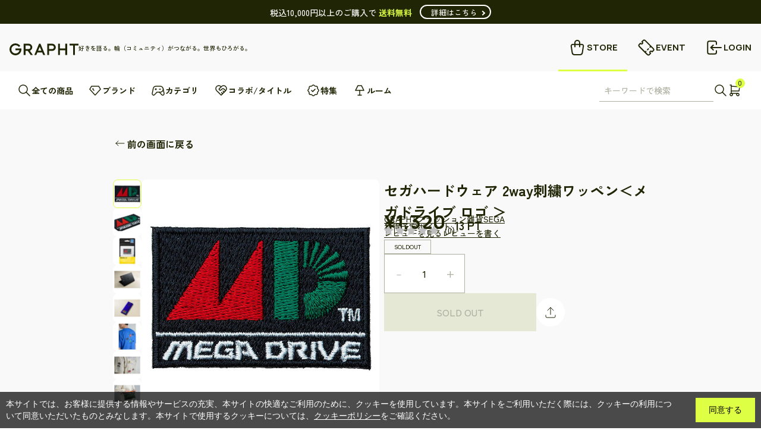

--- FILE ---
content_type: text/html; charset=utf-8
request_url: https://store.grapht.tokyo/products/gl-n0-00122
body_size: 74369
content:
<!doctype html>
<html class="no-js" lang="ja">
  <head>
    <meta charset="utf-8">
    <meta http-equiv="X-UA-Compatible" content="IE=edge">
    <meta name="viewport" content="width=device-width,initial-scale=1.0,maximum-scale=1.0">
    <meta name="theme-color" content="">

    <link rel="canonical" href="https://store.grapht.tokyo/products/gl-n0-00122">
    <link
      rel="preconnect"
      href="https://cdn.shopify.com"
      crossorigin>
    <link rel="preconnect" href="https://fonts.googleapis.com">
    <link
      rel="preconnect"
      href="https://fonts.gstatic.com"
      crossorigin>
    <link href="https://fonts.googleapis.com/css2?family=Manrope:wght@500;700&family=Zen+Kaku+Gothic+New:wght@500;700&display=swap" rel="stylesheet"><link
        rel="icon"
        href="//store.grapht.tokyo/cdn/shop/files/favicon_32x32.png?v=1692673560"
        type="image/png"><link
      rel="preconnect"
      href="https://fonts.shopifycdn.com"
      crossorigin><title>セガハードウェア 2way刺繍ワッペン＜メガドライブ ロゴ ＞
&ndash; GRAPHT OFFICIAL STORE</title><meta name="description" content="SEGA 60th HISTORYワッペンはいずれも複数回の付け外しが可能で、アイロンで気に入った場所に固定することもできる2way仕様セガを代表するゲーム機を 80～90年代を想起させる8bit風のドット絵でポップにデザインし、日本国内の高い技術を持つ刺繍工場で制作しました">

<meta property="og:site_name" content="GRAPHT OFFICIAL STORE">
<meta property="og:url" content="https://store.grapht.tokyo/products/gl-n0-00122">
<meta property="og:title" content="セガハードウェア 2way刺繍ワッペン＜メガドライブ ロゴ ＞ | GRAPHT OFFICIAL STORE">
<meta property="og:type" content="product">
<meta property="og:description" content="SEGA 60th HISTORYワッペンはいずれも複数回の付け外しが可能で、アイロンで気に入った場所に固定することもできる2way仕様セガを代表するゲーム機を 80～90年代を想起させる8bit風のドット絵でポップにデザインし、日本国内の高い技術を持つ刺繍工場で制作しました"><meta property="og:image" content="http://store.grapht.tokyo/cdn/shop/files/4589967506993.jpg?v=1710466075">
	<meta property="og:image:secure_url" content="https://store.grapht.tokyo/cdn/shop/files/4589967506993.jpg?v=1710466075">
	<meta property="og:image:width" content="750">
	<meta property="og:image:height" content="750"><meta property="og:price:amount" content="1,320">
	<meta property="og:price:currency" content="JPY"><meta name="twitter:card" content="summary_large_image">
<meta name="twitter:title" content="セガハードウェア 2way刺繍ワッペン＜メガドライブ ロゴ ＞">
<meta name="twitter:description" content="SEGA 60th HISTORYワッペンはいずれも複数回の付け外しが可能で、アイロンで気に入った場所に固定することもできる2way仕様セガを代表するゲーム機を 80～90年代を想起させる8bit風のドット絵でポップにデザインし、日本国内の高い技術を持つ刺繍工場で制作しました">
<meta property="theme:layout" content="theme">
<meta property="theme:template" content="product">
<link rel="stylesheet" type="text/css" href="https://cdn.jsdelivr.net/npm/slick-carousel@1.8.1/slick/slick.css">
    <link rel="stylesheet" type="text/css" href="https://cdnjs.cloudflare.com/ajax/libs/slick-carousel/1.9.0/slick-theme.css">
    <link rel="stylesheet" href="https://cdnjs.cloudflare.com/ajax/libs/noUiSlider/15.6.1/nouislider.css">
    <link rel="stylesheet" href="//store.grapht.tokyo/cdn/shop/t/11/assets/style.css?v=72487060238462576791761880244">
    <link rel="stylesheet" href="//store.grapht.tokyo/cdn/shop/t/11/assets/sample.css?v=164914487422812711341710411398">
    <link rel="stylesheet" href="//store.grapht.tokyo/cdn/shop/t/11/assets/custom_app.css?v=64840769626152278211746683687">
    <link rel="stylesheet" href="//store.grapht.tokyo/cdn/shop/t/11/assets/old-product-page.css?v=25679916850781713141710411404">

    

     <!-- Clarity Tag -->
    <script type="text/javascript">
    (function(c,l,a,r,i,t,y){
        c[a]=c[a]||function(){(c[a].q=c[a].q||[]).push(arguments)};
        t=l.createElement(r);t.async=1;t.src="https://www.clarity.ms/tag/"+i;
        y=l.getElementsByTagName(r)[0];y.parentNode.insertBefore(t,y);
    })(window, document, "clarity", "script", "rnxao5y51v");
    </script>
     <!-- End Clarity Tag --><link rel="stylesheet" crossorigin href="https://common-parts.grapht.tokyo/index.css">
    <script>window.performance && window.performance.mark && window.performance.mark('shopify.content_for_header.start');</script><meta name="google-site-verification" content="DS1sSHgBW2rlxKOQZPw7zb0WunNAHzJDjpjXZf6w6vA">
<meta id="shopify-digital-wallet" name="shopify-digital-wallet" content="/81472848167/digital_wallets/dialog">
<link rel="alternate" type="application/json+oembed" href="https://store.grapht.tokyo/products/gl-n0-00122.oembed">
<script async="async" src="/checkouts/internal/preloads.js?locale=ja-JP"></script>
<script id="shopify-features" type="application/json">{"accessToken":"c3dbd631c508a5daec539057817c92c6","betas":["rich-media-storefront-analytics"],"domain":"store.grapht.tokyo","predictiveSearch":false,"shopId":81472848167,"locale":"ja"}</script>
<script>var Shopify = Shopify || {};
Shopify.shop = "stg-grapht-store.myshopify.com";
Shopify.locale = "ja";
Shopify.currency = {"active":"JPY","rate":"1.0"};
Shopify.country = "JP";
Shopify.theme = {"name":"grapht-ec-theme\/master","id":165833146663,"schema_name":"Gain","schema_version":"2.4.2","theme_store_id":null,"role":"main"};
Shopify.theme.handle = "null";
Shopify.theme.style = {"id":null,"handle":null};
Shopify.cdnHost = "store.grapht.tokyo/cdn";
Shopify.routes = Shopify.routes || {};
Shopify.routes.root = "/";</script>
<script type="module">!function(o){(o.Shopify=o.Shopify||{}).modules=!0}(window);</script>
<script>!function(o){function n(){var o=[];function n(){o.push(Array.prototype.slice.apply(arguments))}return n.q=o,n}var t=o.Shopify=o.Shopify||{};t.loadFeatures=n(),t.autoloadFeatures=n()}(window);</script>
<script id="shop-js-analytics" type="application/json">{"pageType":"product"}</script>
<script defer="defer" async type="module" src="//store.grapht.tokyo/cdn/shopifycloud/shop-js/modules/v2/client.init-shop-cart-sync_CZKilf07.ja.esm.js"></script>
<script defer="defer" async type="module" src="//store.grapht.tokyo/cdn/shopifycloud/shop-js/modules/v2/chunk.common_rlhnONO2.esm.js"></script>
<script type="module">
  await import("//store.grapht.tokyo/cdn/shopifycloud/shop-js/modules/v2/client.init-shop-cart-sync_CZKilf07.ja.esm.js");
await import("//store.grapht.tokyo/cdn/shopifycloud/shop-js/modules/v2/chunk.common_rlhnONO2.esm.js");

  window.Shopify.SignInWithShop?.initShopCartSync?.({"fedCMEnabled":true,"windoidEnabled":true});

</script>
<script>(function() {
  var isLoaded = false;
  function asyncLoad() {
    if (isLoaded) return;
    isLoaded = true;
    var urls = ["https:\/\/delivery-date-and-time-picker.amp.tokyo\/script_tags\/cart_attributes.js?shop=stg-grapht-store.myshopify.com","https:\/\/wiser.expertvillagemedia.com\/assets\/js\/wiser_script.js?shop=stg-grapht-store.myshopify.com","\/\/d1liekpayvooaz.cloudfront.net\/apps\/customizery\/customizery.js?shop=stg-grapht-store.myshopify.com"];
    for (var i = 0; i < urls.length; i++) {
      var s = document.createElement('script');
      s.type = 'text/javascript';
      s.async = true;
      s.src = urls[i];
      var x = document.getElementsByTagName('script')[0];
      x.parentNode.insertBefore(s, x);
    }
  };
  if(window.attachEvent) {
    window.attachEvent('onload', asyncLoad);
  } else {
    window.addEventListener('load', asyncLoad, false);
  }
})();</script>
<script id="__st">var __st={"a":81472848167,"offset":32400,"reqid":"8d8c11cc-5b8d-4fc6-9fbc-a6f2668d4cf0-1769031597","pageurl":"store.grapht.tokyo\/products\/gl-n0-00122","u":"6f5c8221b888","p":"product","rtyp":"product","rid":9039293743399};</script>
<script>window.ShopifyPaypalV4VisibilityTracking = true;</script>
<script id="captcha-bootstrap">!function(){'use strict';const t='contact',e='account',n='new_comment',o=[[t,t],['blogs',n],['comments',n],[t,'customer']],c=[[e,'customer_login'],[e,'guest_login'],[e,'recover_customer_password'],[e,'create_customer']],r=t=>t.map((([t,e])=>`form[action*='/${t}']:not([data-nocaptcha='true']) input[name='form_type'][value='${e}']`)).join(','),a=t=>()=>t?[...document.querySelectorAll(t)].map((t=>t.form)):[];function s(){const t=[...o],e=r(t);return a(e)}const i='password',u='form_key',d=['recaptcha-v3-token','g-recaptcha-response','h-captcha-response',i],f=()=>{try{return window.sessionStorage}catch{return}},m='__shopify_v',_=t=>t.elements[u];function p(t,e,n=!1){try{const o=window.sessionStorage,c=JSON.parse(o.getItem(e)),{data:r}=function(t){const{data:e,action:n}=t;return t[m]||n?{data:e,action:n}:{data:t,action:n}}(c);for(const[e,n]of Object.entries(r))t.elements[e]&&(t.elements[e].value=n);n&&o.removeItem(e)}catch(o){console.error('form repopulation failed',{error:o})}}const l='form_type',E='cptcha';function T(t){t.dataset[E]=!0}const w=window,h=w.document,L='Shopify',v='ce_forms',y='captcha';let A=!1;((t,e)=>{const n=(g='f06e6c50-85a8-45c8-87d0-21a2b65856fe',I='https://cdn.shopify.com/shopifycloud/storefront-forms-hcaptcha/ce_storefront_forms_captcha_hcaptcha.v1.5.2.iife.js',D={infoText:'hCaptchaによる保護',privacyText:'プライバシー',termsText:'利用規約'},(t,e,n)=>{const o=w[L][v],c=o.bindForm;if(c)return c(t,g,e,D).then(n);var r;o.q.push([[t,g,e,D],n]),r=I,A||(h.body.append(Object.assign(h.createElement('script'),{id:'captcha-provider',async:!0,src:r})),A=!0)});var g,I,D;w[L]=w[L]||{},w[L][v]=w[L][v]||{},w[L][v].q=[],w[L][y]=w[L][y]||{},w[L][y].protect=function(t,e){n(t,void 0,e),T(t)},Object.freeze(w[L][y]),function(t,e,n,w,h,L){const[v,y,A,g]=function(t,e,n){const i=e?o:[],u=t?c:[],d=[...i,...u],f=r(d),m=r(i),_=r(d.filter((([t,e])=>n.includes(e))));return[a(f),a(m),a(_),s()]}(w,h,L),I=t=>{const e=t.target;return e instanceof HTMLFormElement?e:e&&e.form},D=t=>v().includes(t);t.addEventListener('submit',(t=>{const e=I(t);if(!e)return;const n=D(e)&&!e.dataset.hcaptchaBound&&!e.dataset.recaptchaBound,o=_(e),c=g().includes(e)&&(!o||!o.value);(n||c)&&t.preventDefault(),c&&!n&&(function(t){try{if(!f())return;!function(t){const e=f();if(!e)return;const n=_(t);if(!n)return;const o=n.value;o&&e.removeItem(o)}(t);const e=Array.from(Array(32),(()=>Math.random().toString(36)[2])).join('');!function(t,e){_(t)||t.append(Object.assign(document.createElement('input'),{type:'hidden',name:u})),t.elements[u].value=e}(t,e),function(t,e){const n=f();if(!n)return;const o=[...t.querySelectorAll(`input[type='${i}']`)].map((({name:t})=>t)),c=[...d,...o],r={};for(const[a,s]of new FormData(t).entries())c.includes(a)||(r[a]=s);n.setItem(e,JSON.stringify({[m]:1,action:t.action,data:r}))}(t,e)}catch(e){console.error('failed to persist form',e)}}(e),e.submit())}));const S=(t,e)=>{t&&!t.dataset[E]&&(n(t,e.some((e=>e===t))),T(t))};for(const o of['focusin','change'])t.addEventListener(o,(t=>{const e=I(t);D(e)&&S(e,y())}));const B=e.get('form_key'),M=e.get(l),P=B&&M;t.addEventListener('DOMContentLoaded',(()=>{const t=y();if(P)for(const e of t)e.elements[l].value===M&&p(e,B);[...new Set([...A(),...v().filter((t=>'true'===t.dataset.shopifyCaptcha))])].forEach((e=>S(e,t)))}))}(h,new URLSearchParams(w.location.search),n,t,e,['guest_login'])})(!0,!0)}();</script>
<script integrity="sha256-4kQ18oKyAcykRKYeNunJcIwy7WH5gtpwJnB7kiuLZ1E=" data-source-attribution="shopify.loadfeatures" defer="defer" src="//store.grapht.tokyo/cdn/shopifycloud/storefront/assets/storefront/load_feature-a0a9edcb.js" crossorigin="anonymous"></script>
<script data-source-attribution="shopify.dynamic_checkout.dynamic.init">var Shopify=Shopify||{};Shopify.PaymentButton=Shopify.PaymentButton||{isStorefrontPortableWallets:!0,init:function(){window.Shopify.PaymentButton.init=function(){};var t=document.createElement("script");t.src="https://store.grapht.tokyo/cdn/shopifycloud/portable-wallets/latest/portable-wallets.ja.js",t.type="module",document.head.appendChild(t)}};
</script>
<script data-source-attribution="shopify.dynamic_checkout.buyer_consent">
  function portableWalletsHideBuyerConsent(e){var t=document.getElementById("shopify-buyer-consent"),n=document.getElementById("shopify-subscription-policy-button");t&&n&&(t.classList.add("hidden"),t.setAttribute("aria-hidden","true"),n.removeEventListener("click",e))}function portableWalletsShowBuyerConsent(e){var t=document.getElementById("shopify-buyer-consent"),n=document.getElementById("shopify-subscription-policy-button");t&&n&&(t.classList.remove("hidden"),t.removeAttribute("aria-hidden"),n.addEventListener("click",e))}window.Shopify?.PaymentButton&&(window.Shopify.PaymentButton.hideBuyerConsent=portableWalletsHideBuyerConsent,window.Shopify.PaymentButton.showBuyerConsent=portableWalletsShowBuyerConsent);
</script>
<script data-source-attribution="shopify.dynamic_checkout.cart.bootstrap">document.addEventListener("DOMContentLoaded",(function(){function t(){return document.querySelector("shopify-accelerated-checkout-cart, shopify-accelerated-checkout")}if(t())Shopify.PaymentButton.init();else{new MutationObserver((function(e,n){t()&&(Shopify.PaymentButton.init(),n.disconnect())})).observe(document.body,{childList:!0,subtree:!0})}}));
</script>
<script id='scb4127' type='text/javascript' async='' src='https://store.grapht.tokyo/cdn/shopifycloud/privacy-banner/storefront-banner.js'></script>
<script>window.performance && window.performance.mark && window.performance.mark('shopify.content_for_header.end');</script>

    <script type="text/javascript" src="https://ajax.googleapis.com/ajax/libs/jquery/3.6.0/jquery.min.js"></script>

    <script>
      document.querySelector("html").classList.remove("no-js");
    </script>
  


















 





<script>
var evmcollectionhandle = 'grapht,grapht-shishirocup-coupon-applicable-products,sega,all,fashion,fashion-accessory' ? 'grapht,grapht-shishirocup-coupon-applicable-products,sega,all,fashion,fashion-accessory'.split(',') : [];  
var evmcustomerId = '' ? '' : "";
window.evmWSSettings = {
  collections: [465509220647,485094883623,471699521831,469143159079,465510105383,465513054503],
  collectionhandles :evmcollectionhandle,
  tags: 'MD,グラフト'.split(','),
  pagehandle:"",
  moneyFormat: "¥{{amount_no_decimals}}",
  moneyFormatWithCurrency: "¥{{amount_no_decimals}} JPY",
  currency: "JPY",
  domain: "store.grapht.tokyo",
  product_type: "",
  product_vendor: "GRAPHT OFFICIAL STORE",
  customerId: evmcustomerId,
  customerEmail:"",
} 
</script>
  <script>
  if(!window.jQuery){     
    /*! jQuery v2.2.4 | (c) jQuery Foundation | jquery.org/license */
    !function(a,b){"object"==typeof module&&"object"==typeof module.exports?module.exports=a.document?b(a,!0):function(a){if(!a.document)throw new Error("jQuery requires a window with a document");return b(a)}:b(a)}("undefined"!=typeof window?window:this,function(a,b){var c=[],d=a.document,e=c.slice,f=c.concat,g=c.push,h=c.indexOf,i={},j=i.toString,k=i.hasOwnProperty,l={},m="2.2.4",n=function(a,b){return new n.fn.init(a,b)},o=/^[\s\uFEFF\xA0]+|[\s\uFEFF\xA0]+$/g,p=/^-ms-/,q=/-([\da-z])/gi,r=function(a,b){return b.toUpperCase()};n.fn=n.prototype={jquery:m,constructor:n,selector:"",length:0,toArray:function(){return e.call(this)},get:function(a){return null!=a?0>a?this[a+this.length]:this[a]:e.call(this)},pushStack:function(a){var b=n.merge(this.constructor(),a);return b.prevObject=this,b.context=this.context,b},each:function(a){return n.each(this,a)},map:function(a){return this.pushStack(n.map(this,function(b,c){return a.call(b,c,b)}))},slice:function(){return this.pushStack(e.apply(this,arguments))},first:function(){return this.eq(0)},last:function(){return this.eq(-1)},eq:function(a){var b=this.length,c=+a+(0>a?b:0);return this.pushStack(c>=0&&b>c?[this[c]]:[])},end:function(){return this.prevObject||this.constructor()},push:g,sort:c.sort,splice:c.splice},n.extend=n.fn.extend=function(){var a,b,c,d,e,f,g=arguments[0]||{},h=1,i=arguments.length,j=!1;for("boolean"==typeof g&&(j=g,g=arguments[h]||{},h++),"object"==typeof g||n.isFunction(g)||(g={}),h===i&&(g=this,h--);i>h;h++)if(null!=(a=arguments[h]))for(b in a)c=g[b],d=a[b],g!==d&&(j&&d&&(n.isPlainObject(d)||(e=n.isArray(d)))?(e?(e=!1,f=c&&n.isArray(c)?c:[]):f=c&&n.isPlainObject(c)?c:{},g[b]=n.extend(j,f,d)):void 0!==d&&(g[b]=d));return g},n.extend({expando:"jQuery"+(m+Math.random()).replace(/\D/g,""),isReady:!0,error:function(a){throw new Error(a)},noop:function(){},isFunction:function(a){return"function"===n.type(a)},isArray:Array.isArray,isWindow:function(a){return null!=a&&a===a.window},isNumeric:function(a){var b=a&&a.toString();return!n.isArray(a)&&b-parseFloat(b)+1>=0},isPlainObject:function(a){var b;if("object"!==n.type(a)||a.nodeType||n.isWindow(a))return!1;if(a.constructor&&!k.call(a,"constructor")&&!k.call(a.constructor.prototype||{},"isPrototypeOf"))return!1;for(b in a);return void 0===b||k.call(a,b)},isEmptyObject:function(a){var b;for(b in a)return!1;return!0},type:function(a){return null==a?a+"":"object"==typeof a||"function"==typeof a?i[j.call(a)]||"object":typeof a},globalEval:function(a){var b,c=eval;a=n.trim(a),a&&(1===a.indexOf("use strict")?(b=d.createElement("script"),b.text=a,d.head.appendChild(b).parentNode.removeChild(b)):c(a))},camelCase:function(a){return a.replace(p,"ms-").replace(q,r)},nodeName:function(a,b){return a.nodeName&&a.nodeName.toLowerCase()===b.toLowerCase()},each:function(a,b){var c,d=0;if(s(a)){for(c=a.length;c>d;d++)if(b.call(a[d],d,a[d])===!1)break}else for(d in a)if(b.call(a[d],d,a[d])===!1)break;return a},trim:function(a){return null==a?"":(a+"").replace(o,"")},makeArray:function(a,b){var c=b||[];return null!=a&&(s(Object(a))?n.merge(c,"string"==typeof a?[a]:a):g.call(c,a)),c},inArray:function(a,b,c){return null==b?-1:h.call(b,a,c)},merge:function(a,b){for(var c=+b.length,d=0,e=a.length;c>d;d++)a[e++]=b[d];return a.length=e,a},grep:function(a,b,c){for(var d,e=[],f=0,g=a.length,h=!c;g>f;f++)d=!b(a[f],f),d!==h&&e.push(a[f]);return e},map:function(a,b,c){var d,e,g=0,h=[];if(s(a))for(d=a.length;d>g;g++)e=b(a[g],g,c),null!=e&&h.push(e);else for(g in a)e=b(a[g],g,c),null!=e&&h.push(e);return f.apply([],h)},guid:1,proxy:function(a,b){var c,d,f;return"string"==typeof b&&(c=a[b],b=a,a=c),n.isFunction(a)?(d=e.call(arguments,2),f=function(){return a.apply(b||this,d.concat(e.call(arguments)))},f.guid=a.guid=a.guid||n.guid++,f):void 0},now:Date.now,support:l}),"function"==typeof Symbol&&(n.fn[Symbol.iterator]=c[Symbol.iterator]),n.each("Boolean Number String Function Array Date RegExp Object Error Symbol".split(" "),function(a,b){i["[object "+b+"]"]=b.toLowerCase()});function s(a){var b=!!a&&"length"in a&&a.length,c=n.type(a);return"function"===c||n.isWindow(a)?!1:"array"===c||0===b||"number"==typeof b&&b>0&&b-1 in a}var t=function(a){var b,c,d,e,f,g,h,i,j,k,l,m,n,o,p,q,r,s,t,u="sizzle"+1*new Date,v=a.document,w=0,x=0,y=ga(),z=ga(),A=ga(),B=function(a,b){return a===b&&(l=!0),0},C=1<<31,D={}.hasOwnProperty,E=[],F=E.pop,G=E.push,H=E.push,I=E.slice,J=function(a,b){for(var c=0,d=a.length;d>c;c++)if(a[c]===b)return c;return-1},K="checked|selected|async|autofocus|autoplay|controls|defer|disabled|hidden|ismap|loop|multiple|open|readonly|required|scoped",L="[\\x20\\t\\r\\n\\f]",M="(?:\\\\.|[\\w-]|[^\\x00-\\xa0])+",N="\\["+L+"*("+M+")(?:"+L+"*([*^$|!~]?=)"+L+"*(?:'((?:\\\\.|[^\\\\'])*)'|\"((?:\\\\.|[^\\\\\"])*)\"|("+M+"))|)"+L+"*\\]",O=":("+M+")(?:\\((('((?:\\\\.|[^\\\\'])*)'|\"((?:\\\\.|[^\\\\\"])*)\")|((?:\\\\.|[^\\\\()[\\]]|"+N+")*)|.*)\\)|)",P=new RegExp(L+"+","g"),Q=new RegExp("^"+L+"+|((?:^|[^\\\\])(?:\\\\.)*)"+L+"+$","g"),R=new RegExp("^"+L+"*,"+L+"*"),S=new RegExp("^"+L+"*([>+~]|"+L+")"+L+"*"),T=new RegExp("="+L+"*([^\\]'\"]*?)"+L+"*\\]","g"),U=new RegExp(O),V=new RegExp("^"+M+"$"),W={ID:new RegExp("^#("+M+")"),CLASS:new RegExp("^\\.("+M+")"),TAG:new RegExp("^("+M+"|[*])"),ATTR:new RegExp("^"+N),PSEUDO:new RegExp("^"+O),CHILD:new RegExp("^:(only|first|last|nth|nth-last)-(child|of-type)(?:\\("+L+"*(even|odd|(([+-]|)(\\d*)n|)"+L+"*(?:([+-]|)"+L+"*(\\d+)|))"+L+"*\\)|)","i"),bool:new RegExp("^(?:"+K+")$","i"),needsContext:new RegExp("^"+L+"*[>+~]|:(even|odd|eq|gt|lt|nth|first|last)(?:\\("+L+"*((?:-\\d)?\\d*)"+L+"*\\)|)(?=[^-]|$)","i")},X=/^(?:input|select|textarea|button)$/i,Y=/^h\d$/i,Z=/^[^{]+\{\s*\[native \w/,$=/^(?:#([\w-]+)|(\w+)|\.([\w-]+))$/,_=/[+~]/,aa=/'|\\/g,ba=new RegExp("\\\\([\\da-f]{1,6}"+L+"?|("+L+")|.)","ig"),ca=function(a,b,c){var d="0x"+b-65536;return d!==d||c?b:0>d?String.fromCharCode(d+65536):String.fromCharCode(d>>10|55296,1023&d|56320)},da=function(){m()};try{H.apply(E=I.call(v.childNodes),v.childNodes),E[v.childNodes.length].nodeType}catch(ea){H={apply:E.length?function(a,b){G.apply(a,I.call(b))}:function(a,b){var c=a.length,d=0;while(a[c++]=b[d++]);a.length=c-1}}}function fa(a,b,d,e){var f,h,j,k,l,o,r,s,w=b&&b.ownerDocument,x=b?b.nodeType:9;if(d=d||[],"string"!=typeof a||!a||1!==x&&9!==x&&11!==x)return d;if(!e&&((b?b.ownerDocument||b:v)!==n&&m(b),b=b||n,p)){if(11!==x&&(o=$.exec(a)))if(f=o[1]){if(9===x){if(!(j=b.getElementById(f)))return d;if(j.id===f)return d.push(j),d}else if(w&&(j=w.getElementById(f))&&t(b,j)&&j.id===f)return d.push(j),d}else{if(o[2])return H.apply(d,b.getElementsByTagName(a)),d;if((f=o[3])&&c.getElementsByClassName&&b.getElementsByClassName)return H.apply(d,b.getElementsByClassName(f)),d}if(c.qsa&&!A[a+" "]&&(!q||!q.test(a))){if(1!==x)w=b,s=a;else if("object"!==b.nodeName.toLowerCase()){(k=b.getAttribute("id"))?k=k.replace(aa,"\\$&"):b.setAttribute("id",k=u),r=g(a),h=r.length,l=V.test(k)?"#"+k:"[id='"+k+"']";while(h--)r[h]=l+" "+qa(r[h]);s=r.join(","),w=_.test(a)&&oa(b.parentNode)||b}if(s)try{return H.apply(d,w.querySelectorAll(s)),d}catch(y){}finally{k===u&&b.removeAttribute("id")}}}return i(a.replace(Q,"$1"),b,d,e)}function ga(){var a=[];function b(c,e){return a.push(c+" ")>d.cacheLength&&delete b[a.shift()],b[c+" "]=e}return b}function ha(a){return a[u]=!0,a}function ia(a){var b=n.createElement("div");try{return!!a(b)}catch(c){return!1}finally{b.parentNode&&b.parentNode.removeChild(b),b=null}}function ja(a,b){var c=a.split("|"),e=c.length;while(e--)d.attrHandle[c[e]]=b}function ka(a,b){var c=b&&a,d=c&&1===a.nodeType&&1===b.nodeType&&(~b.sourceIndex||C)-(~a.sourceIndex||C);if(d)return d;if(c)while(c=c.nextSibling)if(c===b)return-1;return a?1:-1}function la(a){return function(b){var c=b.nodeName.toLowerCase();return"input"===c&&b.type===a}}function ma(a){return function(b){var c=b.nodeName.toLowerCase();return("input"===c||"button"===c)&&b.type===a}}function na(a){return ha(function(b){return b=+b,ha(function(c,d){var e,f=a([],c.length,b),g=f.length;while(g--)c[e=f[g]]&&(c[e]=!(d[e]=c[e]))})})}function oa(a){return a&&"undefined"!=typeof a.getElementsByTagName&&a}c=fa.support={},f=fa.isXML=function(a){var b=a&&(a.ownerDocument||a).documentElement;return b?"HTML"!==b.nodeName:!1},m=fa.setDocument=function(a){var b,e,g=a?a.ownerDocument||a:v;return g!==n&&9===g.nodeType&&g.documentElement?(n=g,o=n.documentElement,p=!f(n),(e=n.defaultView)&&e.top!==e&&(e.addEventListener?e.addEventListener("unload",da,!1):e.attachEvent&&e.attachEvent("onunload",da)),c.attributes=ia(function(a){return a.className="i",!a.getAttribute("className")}),c.getElementsByTagName=ia(function(a){return a.appendChild(n.createComment("")),!a.getElementsByTagName("*").length}),c.getElementsByClassName=Z.test(n.getElementsByClassName),c.getById=ia(function(a){return o.appendChild(a).id=u,!n.getElementsByName||!n.getElementsByName(u).length}),c.getById?(d.find.ID=function(a,b){if("undefined"!=typeof b.getElementById&&p){var c=b.getElementById(a);return c?[c]:[]}},d.filter.ID=function(a){var b=a.replace(ba,ca);return function(a){return a.getAttribute("id")===b}}):(delete d.find.ID,d.filter.ID=function(a){var b=a.replace(ba,ca);return function(a){var c="undefined"!=typeof a.getAttributeNode&&a.getAttributeNode("id");return c&&c.value===b}}),d.find.TAG=c.getElementsByTagName?function(a,b){return"undefined"!=typeof b.getElementsByTagName?b.getElementsByTagName(a):c.qsa?b.querySelectorAll(a):void 0}:function(a,b){var c,d=[],e=0,f=b.getElementsByTagName(a);if("*"===a){while(c=f[e++])1===c.nodeType&&d.push(c);return d}return f},d.find.CLASS=c.getElementsByClassName&&function(a,b){return"undefined"!=typeof b.getElementsByClassName&&p?b.getElementsByClassName(a):void 0},r=[],q=[],(c.qsa=Z.test(n.querySelectorAll))&&(ia(function(a){o.appendChild(a).innerHTML="<a id='"+u+"'></a><select id='"+u+"-\r\\' msallowcapture=''><option selected=''></option></select>",a.querySelectorAll("[msallowcapture^='']").length&&q.push("[*^$]="+L+"*(?:''|\"\")"),a.querySelectorAll("[selected]").length||q.push("\\["+L+"*(?:value|"+K+")"),a.querySelectorAll("[id~="+u+"-]").length||q.push("~="),a.querySelectorAll(":checked").length||q.push(":checked"),a.querySelectorAll("a#"+u+"+*").length||q.push(".#.+[+~]")}),ia(function(a){var b=n.createElement("input");b.setAttribute("type","hidden"),a.appendChild(b).setAttribute("name","D"),a.querySelectorAll("[name=d]").length&&q.push("name"+L+"*[*^$|!~]?="),a.querySelectorAll(":enabled").length||q.push(":enabled",":disabled"),a.querySelectorAll("*,:x"),q.push(",.*:")})),(c.matchesSelector=Z.test(s=o.matches||o.webkitMatchesSelector||o.mozMatchesSelector||o.oMatchesSelector||o.msMatchesSelector))&&ia(function(a){c.disconnectedMatch=s.call(a,"div"),s.call(a,"[s!='']:x"),r.push("!=",O)}),q=q.length&&new RegExp(q.join("|")),r=r.length&&new RegExp(r.join("|")),b=Z.test(o.compareDocumentPosition),t=b||Z.test(o.contains)?function(a,b){var c=9===a.nodeType?a.documentElement:a,d=b&&b.parentNode;return a===d||!(!d||1!==d.nodeType||!(c.contains?c.contains(d):a.compareDocumentPosition&&16&a.compareDocumentPosition(d)))}:function(a,b){if(b)while(b=b.parentNode)if(b===a)return!0;return!1},B=b?function(a,b){if(a===b)return l=!0,0;var d=!a.compareDocumentPosition-!b.compareDocumentPosition;return d?d:(d=(a.ownerDocument||a)===(b.ownerDocument||b)?a.compareDocumentPosition(b):1,1&d||!c.sortDetached&&b.compareDocumentPosition(a)===d?a===n||a.ownerDocument===v&&t(v,a)?-1:b===n||b.ownerDocument===v&&t(v,b)?1:k?J(k,a)-J(k,b):0:4&d?-1:1)}:function(a,b){if(a===b)return l=!0,0;var c,d=0,e=a.parentNode,f=b.parentNode,g=[a],h=[b];if(!e||!f)return a===n?-1:b===n?1:e?-1:f?1:k?J(k,a)-J(k,b):0;if(e===f)return ka(a,b);c=a;while(c=c.parentNode)g.unshift(c);c=b;while(c=c.parentNode)h.unshift(c);while(g[d]===h[d])d++;return d?ka(g[d],h[d]):g[d]===v?-1:h[d]===v?1:0},n):n},fa.matches=function(a,b){return fa(a,null,null,b)},fa.matchesSelector=function(a,b){if((a.ownerDocument||a)!==n&&m(a),b=b.replace(T,"='$1']"),c.matchesSelector&&p&&!A[b+" "]&&(!r||!r.test(b))&&(!q||!q.test(b)))try{var d=s.call(a,b);if(d||c.disconnectedMatch||a.document&&11!==a.document.nodeType)return d}catch(e){}return fa(b,n,null,[a]).length>0},fa.contains=function(a,b){return(a.ownerDocument||a)!==n&&m(a),t(a,b)},fa.attr=function(a,b){(a.ownerDocument||a)!==n&&m(a);var e=d.attrHandle[b.toLowerCase()],f=e&&D.call(d.attrHandle,b.toLowerCase())?e(a,b,!p):void 0;return void 0!==f?f:c.attributes||!p?a.getAttribute(b):(f=a.getAttributeNode(b))&&f.specified?f.value:null},fa.error=function(a){throw new Error("Syntax error, unrecognized expression: "+a)},fa.uniqueSort=function(a){var b,d=[],e=0,f=0;if(l=!c.detectDuplicates,k=!c.sortStable&&a.slice(0),a.sort(B),l){while(b=a[f++])b===a[f]&&(e=d.push(f));while(e--)a.splice(d[e],1)}return k=null,a},e=fa.getText=function(a){var b,c="",d=0,f=a.nodeType;if(f){if(1===f||9===f||11===f){if("string"==typeof a.textContent)return a.textContent;for(a=a.firstChild;a;a=a.nextSibling)c+=e(a)}else if(3===f||4===f)return a.nodeValue}else while(b=a[d++])c+=e(b);return c},d=fa.selectors={cacheLength:50,createPseudo:ha,match:W,attrHandle:{},find:{},relative:{">":{dir:"parentNode",first:!0}," ":{dir:"parentNode"},"+":{dir:"previousSibling",first:!0},"~":{dir:"previousSibling"}},preFilter:{ATTR:function(a){return a[1]=a[1].replace(ba,ca),a[3]=(a[3]||a[4]||a[5]||"").replace(ba,ca),"~="===a[2]&&(a[3]=" "+a[3]+" "),a.slice(0,4)},CHILD:function(a){return a[1]=a[1].toLowerCase(),"nth"===a[1].slice(0,3)?(a[3]||fa.error(a[0]),a[4]=+(a[4]?a[5]+(a[6]||1):2*("even"===a[3]||"odd"===a[3])),a[5]=+(a[7]+a[8]||"odd"===a[3])):a[3]&&fa.error(a[0]),a},PSEUDO:function(a){var b,c=!a[6]&&a[2];return W.CHILD.test(a[0])?null:(a[3]?a[2]=a[4]||a[5]||"":c&&U.test(c)&&(b=g(c,!0))&&(b=c.indexOf(")",c.length-b)-c.length)&&(a[0]=a[0].slice(0,b),a[2]=c.slice(0,b)),a.slice(0,3))}},filter:{TAG:function(a){var b=a.replace(ba,ca).toLowerCase();return"*"===a?function(){return!0}:function(a){return a.nodeName&&a.nodeName.toLowerCase()===b}},CLASS:function(a){var b=y[a+" "];return b||(b=new RegExp("(^|"+L+")"+a+"("+L+"|$)"))&&y(a,function(a){return b.test("string"==typeof a.className&&a.className||"undefined"!=typeof a.getAttribute&&a.getAttribute("class")||"")})},ATTR:function(a,b,c){return function(d){var e=fa.attr(d,a);return null==e?"!="===b:b?(e+="","="===b?e===c:"!="===b?e!==c:"^="===b?c&&0===e.indexOf(c):"*="===b?c&&e.indexOf(c)>-1:"$="===b?c&&e.slice(-c.length)===c:"~="===b?(" "+e.replace(P," ")+" ").indexOf(c)>-1:"|="===b?e===c||e.slice(0,c.length+1)===c+"-":!1):!0}},CHILD:function(a,b,c,d,e){var f="nth"!==a.slice(0,3),g="last"!==a.slice(-4),h="of-type"===b;return 1===d&&0===e?function(a){return!!a.parentNode}:function(b,c,i){var j,k,l,m,n,o,p=f!==g?"nextSibling":"previousSibling",q=b.parentNode,r=h&&b.nodeName.toLowerCase(),s=!i&&!h,t=!1;if(q){if(f){while(p){m=b;while(m=m[p])if(h?m.nodeName.toLowerCase()===r:1===m.nodeType)return!1;o=p="only"===a&&!o&&"nextSibling"}return!0}if(o=[g?q.firstChild:q.lastChild],g&&s){m=q,l=m[u]||(m[u]={}),k=l[m.uniqueID]||(l[m.uniqueID]={}),j=k[a]||[],n=j[0]===w&&j[1],t=n&&j[2],m=n&&q.childNodes[n];while(m=++n&&m&&m[p]||(t=n=0)||o.pop())if(1===m.nodeType&&++t&&m===b){k[a]=[w,n,t];break}}else if(s&&(m=b,l=m[u]||(m[u]={}),k=l[m.uniqueID]||(l[m.uniqueID]={}),j=k[a]||[],n=j[0]===w&&j[1],t=n),t===!1)while(m=++n&&m&&m[p]||(t=n=0)||o.pop())if((h?m.nodeName.toLowerCase()===r:1===m.nodeType)&&++t&&(s&&(l=m[u]||(m[u]={}),k=l[m.uniqueID]||(l[m.uniqueID]={}),k[a]=[w,t]),m===b))break;return t-=e,t===d||t%d===0&&t/d>=0}}},PSEUDO:function(a,b){var c,e=d.pseudos[a]||d.setFilters[a.toLowerCase()]||fa.error("unsupported pseudo: "+a);return e[u]?e(b):e.length>1?(c=[a,a,"",b],d.setFilters.hasOwnProperty(a.toLowerCase())?ha(function(a,c){var d,f=e(a,b),g=f.length;while(g--)d=J(a,f[g]),a[d]=!(c[d]=f[g])}):function(a){return e(a,0,c)}):e}},pseudos:{not:ha(function(a){var b=[],c=[],d=h(a.replace(Q,"$1"));return d[u]?ha(function(a,b,c,e){var f,g=d(a,null,e,[]),h=a.length;while(h--)(f=g[h])&&(a[h]=!(b[h]=f))}):function(a,e,f){return b[0]=a,d(b,null,f,c),b[0]=null,!c.pop()}}),has:ha(function(a){return function(b){return fa(a,b).length>0}}),contains:ha(function(a){return a=a.replace(ba,ca),function(b){return(b.textContent||b.innerText||e(b)).indexOf(a)>-1}}),lang:ha(function(a){return V.test(a||"")||fa.error("unsupported lang: "+a),a=a.replace(ba,ca).toLowerCase(),function(b){var c;do if(c=p?b.lang:b.getAttribute("xml:lang")||b.getAttribute("lang"))return c=c.toLowerCase(),c===a||0===c.indexOf(a+"-");while((b=b.parentNode)&&1===b.nodeType);return!1}}),target:function(b){var c=a.location&&a.location.hash;return c&&c.slice(1)===b.id},root:function(a){return a===o},focus:function(a){return a===n.activeElement&&(!n.hasFocus||n.hasFocus())&&!!(a.type||a.href||~a.tabIndex)},enabled:function(a){return a.disabled===!1},disabled:function(a){return a.disabled===!0},checked:function(a){var b=a.nodeName.toLowerCase();return"input"===b&&!!a.checked||"option"===b&&!!a.selected},selected:function(a){return a.parentNode&&a.parentNode.selectedIndex,a.selected===!0},empty:function(a){for(a=a.firstChild;a;a=a.nextSibling)if(a.nodeType<6)return!1;return!0},parent:function(a){return!d.pseudos.empty(a)},header:function(a){return Y.test(a.nodeName)},input:function(a){return X.test(a.nodeName)},button:function(a){var b=a.nodeName.toLowerCase();return"input"===b&&"button"===a.type||"button"===b},text:function(a){var b;return"input"===a.nodeName.toLowerCase()&&"text"===a.type&&(null==(b=a.getAttribute("type"))||"text"===b.toLowerCase())},first:na(function(){return[0]}),last:na(function(a,b){return[b-1]}),eq:na(function(a,b,c){return[0>c?c+b:c]}),even:na(function(a,b){for(var c=0;b>c;c+=2)a.push(c);return a}),odd:na(function(a,b){for(var c=1;b>c;c+=2)a.push(c);return a}),lt:na(function(a,b,c){for(var d=0>c?c+b:c;--d>=0;)a.push(d);return a}),gt:na(function(a,b,c){for(var d=0>c?c+b:c;++d<b;)a.push(d);return a})}},d.pseudos.nth=d.pseudos.eq;for(b in{radio:!0,checkbox:!0,file:!0,password:!0,image:!0})d.pseudos[b]=la(b);for(b in{submit:!0,reset:!0})d.pseudos[b]=ma(b);function pa(){}pa.prototype=d.filters=d.pseudos,d.setFilters=new pa,g=fa.tokenize=function(a,b){var c,e,f,g,h,i,j,k=z[a+" "];if(k)return b?0:k.slice(0);h=a,i=[],j=d.preFilter;while(h){c&&!(e=R.exec(h))||(e&&(h=h.slice(e[0].length)||h),i.push(f=[])),c=!1,(e=S.exec(h))&&(c=e.shift(),f.push({value:c,type:e[0].replace(Q," ")}),h=h.slice(c.length));for(g in d.filter)!(e=W[g].exec(h))||j[g]&&!(e=j[g](e))||(c=e.shift(),f.push({value:c,type:g,matches:e}),h=h.slice(c.length));if(!c)break}return b?h.length:h?fa.error(a):z(a,i).slice(0)};function qa(a){for(var b=0,c=a.length,d="";c>b;b++)d+=a[b].value;return d}function ra(a,b,c){var d=b.dir,e=c&&"parentNode"===d,f=x++;return b.first?function(b,c,f){while(b=b[d])if(1===b.nodeType||e)return a(b,c,f)}:function(b,c,g){var h,i,j,k=[w,f];if(g){while(b=b[d])if((1===b.nodeType||e)&&a(b,c,g))return!0}else while(b=b[d])if(1===b.nodeType||e){if(j=b[u]||(b[u]={}),i=j[b.uniqueID]||(j[b.uniqueID]={}),(h=i[d])&&h[0]===w&&h[1]===f)return k[2]=h[2];if(i[d]=k,k[2]=a(b,c,g))return!0}}}function sa(a){return a.length>1?function(b,c,d){var e=a.length;while(e--)if(!a[e](b,c,d))return!1;return!0}:a[0]}function ta(a,b,c){for(var d=0,e=b.length;e>d;d++)fa(a,b[d],c);return c}function ua(a,b,c,d,e){for(var f,g=[],h=0,i=a.length,j=null!=b;i>h;h++)(f=a[h])&&(c&&!c(f,d,e)||(g.push(f),j&&b.push(h)));return g}function va(a,b,c,d,e,f){return d&&!d[u]&&(d=va(d)),e&&!e[u]&&(e=va(e,f)),ha(function(f,g,h,i){var j,k,l,m=[],n=[],o=g.length,p=f||ta(b||"*",h.nodeType?[h]:h,[]),q=!a||!f&&b?p:ua(p,m,a,h,i),r=c?e||(f?a:o||d)?[]:g:q;if(c&&c(q,r,h,i),d){j=ua(r,n),d(j,[],h,i),k=j.length;while(k--)(l=j[k])&&(r[n[k]]=!(q[n[k]]=l))}if(f){if(e||a){if(e){j=[],k=r.length;while(k--)(l=r[k])&&j.push(q[k]=l);e(null,r=[],j,i)}k=r.length;while(k--)(l=r[k])&&(j=e?J(f,l):m[k])>-1&&(f[j]=!(g[j]=l))}}else r=ua(r===g?r.splice(o,r.length):r),e?e(null,g,r,i):H.apply(g,r)})}function wa(a){for(var b,c,e,f=a.length,g=d.relative[a[0].type],h=g||d.relative[" "],i=g?1:0,k=ra(function(a){return a===b},h,!0),l=ra(function(a){return J(b,a)>-1},h,!0),m=[function(a,c,d){var e=!g&&(d||c!==j)||((b=c).nodeType?k(a,c,d):l(a,c,d));return b=null,e}];f>i;i++)if(c=d.relative[a[i].type])m=[ra(sa(m),c)];else{if(c=d.filter[a[i].type].apply(null,a[i].matches),c[u]){for(e=++i;f>e;e++)if(d.relative[a[e].type])break;return va(i>1&&sa(m),i>1&&qa(a.slice(0,i-1).concat({value:" "===a[i-2].type?"*":""})).replace(Q,"$1"),c,e>i&&wa(a.slice(i,e)),f>e&&wa(a=a.slice(e)),f>e&&qa(a))}m.push(c)}return sa(m)}function xa(a,b){var c=b.length>0,e=a.length>0,f=function(f,g,h,i,k){var l,o,q,r=0,s="0",t=f&&[],u=[],v=j,x=f||e&&d.find.TAG("*",k),y=w+=null==v?1:Math.random()||.1,z=x.length;for(k&&(j=g===n||g||k);s!==z&&null!=(l=x[s]);s++){if(e&&l){o=0,g||l.ownerDocument===n||(m(l),h=!p);while(q=a[o++])if(q(l,g||n,h)){i.push(l);break}k&&(w=y)}c&&((l=!q&&l)&&r--,f&&t.push(l))}if(r+=s,c&&s!==r){o=0;while(q=b[o++])q(t,u,g,h);if(f){if(r>0)while(s--)t[s]||u[s]||(u[s]=F.call(i));u=ua(u)}H.apply(i,u),k&&!f&&u.length>0&&r+b.length>1&&fa.uniqueSort(i)}return k&&(w=y,j=v),t};return c?ha(f):f}return h=fa.compile=function(a,b){var c,d=[],e=[],f=A[a+" "];if(!f){b||(b=g(a)),c=b.length;while(c--)f=wa(b[c]),f[u]?d.push(f):e.push(f);f=A(a,xa(e,d)),f.selector=a}return f},i=fa.select=function(a,b,e,f){var i,j,k,l,m,n="function"==typeof a&&a,o=!f&&g(a=n.selector||a);if(e=e||[],1===o.length){if(j=o[0]=o[0].slice(0),j.length>2&&"ID"===(k=j[0]).type&&c.getById&&9===b.nodeType&&p&&d.relative[j[1].type]){if(b=(d.find.ID(k.matches[0].replace(ba,ca),b)||[])[0],!b)return e;n&&(b=b.parentNode),a=a.slice(j.shift().value.length)}i=W.needsContext.test(a)?0:j.length;while(i--){if(k=j[i],d.relative[l=k.type])break;if((m=d.find[l])&&(f=m(k.matches[0].replace(ba,ca),_.test(j[0].type)&&oa(b.parentNode)||b))){if(j.splice(i,1),a=f.length&&qa(j),!a)return H.apply(e,f),e;break}}}return(n||h(a,o))(f,b,!p,e,!b||_.test(a)&&oa(b.parentNode)||b),e},c.sortStable=u.split("").sort(B).join("")===u,c.detectDuplicates=!!l,m(),c.sortDetached=ia(function(a){return 1&a.compareDocumentPosition(n.createElement("div"))}),ia(function(a){return a.innerHTML="<a href='#'></a>","#"===a.firstChild.getAttribute("href")})||ja("type|href|height|width",function(a,b,c){return c?void 0:a.getAttribute(b,"type"===b.toLowerCase()?1:2)}),c.attributes&&ia(function(a){return a.innerHTML="<input/>",a.firstChild.setAttribute("value",""),""===a.firstChild.getAttribute("value")})||ja("value",function(a,b,c){return c||"input"!==a.nodeName.toLowerCase()?void 0:a.defaultValue}),ia(function(a){return null==a.getAttribute("disabled")})||ja(K,function(a,b,c){var d;return c?void 0:a[b]===!0?b.toLowerCase():(d=a.getAttributeNode(b))&&d.specified?d.value:null}),fa}(a);n.find=t,n.expr=t.selectors,n.expr[":"]=n.expr.pseudos,n.uniqueSort=n.unique=t.uniqueSort,n.text=t.getText,n.isXMLDoc=t.isXML,n.contains=t.contains;var u=function(a,b,c){var d=[],e=void 0!==c;while((a=a[b])&&9!==a.nodeType)if(1===a.nodeType){if(e&&n(a).is(c))break;d.push(a)}return d},v=function(a,b){for(var c=[];a;a=a.nextSibling)1===a.nodeType&&a!==b&&c.push(a);return c},w=n.expr.match.needsContext,x=/^<([\w-]+)\s*\/?>(?:<\/\1>|)$/,y=/^.[^:#\[\.,]*$/;function z(a,b,c){if(n.isFunction(b))return n.grep(a,function(a,d){return!!b.call(a,d,a)!==c});if(b.nodeType)return n.grep(a,function(a){return a===b!==c});if("string"==typeof b){if(y.test(b))return n.filter(b,a,c);b=n.filter(b,a)}return n.grep(a,function(a){return h.call(b,a)>-1!==c})}n.filter=function(a,b,c){var d=b[0];return c&&(a=":not("+a+")"),1===b.length&&1===d.nodeType?n.find.matchesSelector(d,a)?[d]:[]:n.find.matches(a,n.grep(b,function(a){return 1===a.nodeType}))},n.fn.extend({find:function(a){var b,c=this.length,d=[],e=this;if("string"!=typeof a)return this.pushStack(n(a).filter(function(){for(b=0;c>b;b++)if(n.contains(e[b],this))return!0}));for(b=0;c>b;b++)n.find(a,e[b],d);return d=this.pushStack(c>1?n.unique(d):d),d.selector=this.selector?this.selector+" "+a:a,d},filter:function(a){return this.pushStack(z(this,a||[],!1))},not:function(a){return this.pushStack(z(this,a||[],!0))},is:function(a){return!!z(this,"string"==typeof a&&w.test(a)?n(a):a||[],!1).length}});var A,B=/^(?:\s*(<[\w\W]+>)[^>]*|#([\w-]*))$/,C=n.fn.init=function(a,b,c){var e,f;if(!a)return this;if(c=c||A,"string"==typeof a){if(e="<"===a[0]&&">"===a[a.length-1]&&a.length>=3?[null,a,null]:B.exec(a),!e||!e[1]&&b)return!b||b.jquery?(b||c).find(a):this.constructor(b).find(a);if(e[1]){if(b=b instanceof n?b[0]:b,n.merge(this,n.parseHTML(e[1],b&&b.nodeType?b.ownerDocument||b:d,!0)),x.test(e[1])&&n.isPlainObject(b))for(e in b)n.isFunction(this[e])?this[e](b[e]):this.attr(e,b[e]);return this}return f=d.getElementById(e[2]),f&&f.parentNode&&(this.length=1,this[0]=f),this.context=d,this.selector=a,this}return a.nodeType?(this.context=this[0]=a,this.length=1,this):n.isFunction(a)?void 0!==c.ready?c.ready(a):a(n):(void 0!==a.selector&&(this.selector=a.selector,this.context=a.context),n.makeArray(a,this))};C.prototype=n.fn,A=n(d);var D=/^(?:parents|prev(?:Until|All))/,E={children:!0,contents:!0,next:!0,prev:!0};n.fn.extend({has:function(a){var b=n(a,this),c=b.length;return this.filter(function(){for(var a=0;c>a;a++)if(n.contains(this,b[a]))return!0})},closest:function(a,b){for(var c,d=0,e=this.length,f=[],g=w.test(a)||"string"!=typeof a?n(a,b||this.context):0;e>d;d++)for(c=this[d];c&&c!==b;c=c.parentNode)if(c.nodeType<11&&(g?g.index(c)>-1:1===c.nodeType&&n.find.matchesSelector(c,a))){f.push(c);break}return this.pushStack(f.length>1?n.uniqueSort(f):f)},index:function(a){return a?"string"==typeof a?h.call(n(a),this[0]):h.call(this,a.jquery?a[0]:a):this[0]&&this[0].parentNode?this.first().prevAll().length:-1},add:function(a,b){return this.pushStack(n.uniqueSort(n.merge(this.get(),n(a,b))))},addBack:function(a){return this.add(null==a?this.prevObject:this.prevObject.filter(a))}});function F(a,b){while((a=a[b])&&1!==a.nodeType);return a}n.each({parent:function(a){var b=a.parentNode;return b&&11!==b.nodeType?b:null},parents:function(a){return u(a,"parentNode")},parentsUntil:function(a,b,c){return u(a,"parentNode",c)},next:function(a){return F(a,"nextSibling")},prev:function(a){return F(a,"previousSibling")},nextAll:function(a){return u(a,"nextSibling")},prevAll:function(a){return u(a,"previousSibling")},nextUntil:function(a,b,c){return u(a,"nextSibling",c)},prevUntil:function(a,b,c){return u(a,"previousSibling",c)},siblings:function(a){return v((a.parentNode||{}).firstChild,a)},children:function(a){return v(a.firstChild)},contents:function(a){return a.contentDocument||n.merge([],a.childNodes)}},function(a,b){n.fn[a]=function(c,d){var e=n.map(this,b,c);return"Until"!==a.slice(-5)&&(d=c),d&&"string"==typeof d&&(e=n.filter(d,e)),this.length>1&&(E[a]||n.uniqueSort(e),D.test(a)&&e.reverse()),this.pushStack(e)}});var G=/\S+/g;function H(a){var b={};return n.each(a.match(G)||[],function(a,c){b[c]=!0}),b}n.Callbacks=function(a){a="string"==typeof a?H(a):n.extend({},a);var b,c,d,e,f=[],g=[],h=-1,i=function(){for(e=a.once,d=b=!0;g.length;h=-1){c=g.shift();while(++h<f.length)f[h].apply(c[0],c[1])===!1&&a.stopOnFalse&&(h=f.length,c=!1)}a.memory||(c=!1),b=!1,e&&(f=c?[]:"")},j={add:function(){return f&&(c&&!b&&(h=f.length-1,g.push(c)),function d(b){n.each(b,function(b,c){n.isFunction(c)?a.unique&&j.has(c)||f.push(c):c&&c.length&&"string"!==n.type(c)&&d(c)})}(arguments),c&&!b&&i()),this},remove:function(){return n.each(arguments,function(a,b){var c;while((c=n.inArray(b,f,c))>-1)f.splice(c,1),h>=c&&h--}),this},has:function(a){return a?n.inArray(a,f)>-1:f.length>0},empty:function(){return f&&(f=[]),this},disable:function(){return e=g=[],f=c="",this},disabled:function(){return!f},lock:function(){return e=g=[],c||(f=c=""),this},locked:function(){return!!e},fireWith:function(a,c){return e||(c=c||[],c=[a,c.slice?c.slice():c],g.push(c),b||i()),this},fire:function(){return j.fireWith(this,arguments),this},fired:function(){return!!d}};return j},n.extend({Deferred:function(a){var b=[["resolve","done",n.Callbacks("once memory"),"resolved"],["reject","fail",n.Callbacks("once memory"),"rejected"],["notify","progress",n.Callbacks("memory")]],c="pending",d={state:function(){return c},always:function(){return e.done(arguments).fail(arguments),this},then:function(){var a=arguments;return n.Deferred(function(c){n.each(b,function(b,f){var g=n.isFunction(a[b])&&a[b];e[f[1]](function(){var a=g&&g.apply(this,arguments);a&&n.isFunction(a.promise)?a.promise().progress(c.notify).done(c.resolve).fail(c.reject):c[f[0]+"With"](this===d?c.promise():this,g?[a]:arguments)})}),a=null}).promise()},promise:function(a){return null!=a?n.extend(a,d):d}},e={};return d.pipe=d.then,n.each(b,function(a,f){var g=f[2],h=f[3];d[f[1]]=g.add,h&&g.add(function(){c=h},b[1^a][2].disable,b[2][2].lock),e[f[0]]=function(){return e[f[0]+"With"](this===e?d:this,arguments),this},e[f[0]+"With"]=g.fireWith}),d.promise(e),a&&a.call(e,e),e},when:function(a){var b=0,c=e.call(arguments),d=c.length,f=1!==d||a&&n.isFunction(a.promise)?d:0,g=1===f?a:n.Deferred(),h=function(a,b,c){return function(d){b[a]=this,c[a]=arguments.length>1?e.call(arguments):d,c===i?g.notifyWith(b,c):--f||g.resolveWith(b,c)}},i,j,k;if(d>1)for(i=new Array(d),j=new Array(d),k=new Array(d);d>b;b++)c[b]&&n.isFunction(c[b].promise)?c[b].promise().progress(h(b,j,i)).done(h(b,k,c)).fail(g.reject):--f;return f||g.resolveWith(k,c),g.promise()}});var I;n.fn.ready=function(a){return n.ready.promise().done(a),this},n.extend({isReady:!1,readyWait:1,holdReady:function(a){a?n.readyWait++:n.ready(!0)},ready:function(a){(a===!0?--n.readyWait:n.isReady)||(n.isReady=!0,a!==!0&&--n.readyWait>0||(I.resolveWith(d,[n]),n.fn.triggerHandler&&(n(d).triggerHandler("ready"),n(d).off("ready"))))}});function J(){d.removeEventListener("DOMContentLoaded",J),a.removeEventListener("load",J),n.ready()}n.ready.promise=function(b){return I||(I=n.Deferred(),"complete"===d.readyState||"loading"!==d.readyState&&!d.documentElement.doScroll?a.setTimeout(n.ready):(d.addEventListener("DOMContentLoaded",J),a.addEventListener("load",J))),I.promise(b)},n.ready.promise();var K=function(a,b,c,d,e,f,g){var h=0,i=a.length,j=null==c;if("object"===n.type(c)){e=!0;for(h in c)K(a,b,h,c[h],!0,f,g)}else if(void 0!==d&&(e=!0,n.isFunction(d)||(g=!0),j&&(g?(b.call(a,d),b=null):(j=b,b=function(a,b,c){return j.call(n(a),c)})),b))for(;i>h;h++)b(a[h],c,g?d:d.call(a[h],h,b(a[h],c)));return e?a:j?b.call(a):i?b(a[0],c):f},L=function(a){return 1===a.nodeType||9===a.nodeType||!+a.nodeType};function M(){this.expando=n.expando+M.uid++}M.uid=1,M.prototype={register:function(a,b){var c=b||{};return a.nodeType?a[this.expando]=c:Object.defineProperty(a,this.expando,{value:c,writable:!0,configurable:!0}),a[this.expando]},cache:function(a){if(!L(a))return{};var b=a[this.expando];return b||(b={},L(a)&&(a.nodeType?a[this.expando]=b:Object.defineProperty(a,this.expando,{value:b,configurable:!0}))),b},set:function(a,b,c){var d,e=this.cache(a);if("string"==typeof b)e[b]=c;else for(d in b)e[d]=b[d];return e},get:function(a,b){return void 0===b?this.cache(a):a[this.expando]&&a[this.expando][b]},access:function(a,b,c){var d;return void 0===b||b&&"string"==typeof b&&void 0===c?(d=this.get(a,b),void 0!==d?d:this.get(a,n.camelCase(b))):(this.set(a,b,c),void 0!==c?c:b)},remove:function(a,b){var c,d,e,f=a[this.expando];if(void 0!==f){if(void 0===b)this.register(a);else{n.isArray(b)?d=b.concat(b.map(n.camelCase)):(e=n.camelCase(b),b in f?d=[b,e]:(d=e,d=d in f?[d]:d.match(G)||[])),c=d.length;while(c--)delete f[d[c]]}(void 0===b||n.isEmptyObject(f))&&(a.nodeType?a[this.expando]=void 0:delete a[this.expando])}},hasData:function(a){var b=a[this.expando];return void 0!==b&&!n.isEmptyObject(b)}};var N=new M,O=new M,P=/^(?:\{[\w\W]*\}|\[[\w\W]*\])$/,Q=/[A-Z]/g;function R(a,b,c){var d;if(void 0===c&&1===a.nodeType)if(d="data-"+b.replace(Q,"-$&").toLowerCase(),c=a.getAttribute(d),"string"==typeof c){try{c="true"===c?!0:"false"===c?!1:"null"===c?null:+c+""===c?+c:P.test(c)?n.parseJSON(c):c;
    }catch(e){}O.set(a,b,c)}else c=void 0;return c}n.extend({hasData:function(a){return O.hasData(a)||N.hasData(a)},data:function(a,b,c){return O.access(a,b,c)},removeData:function(a,b){O.remove(a,b)},_data:function(a,b,c){return N.access(a,b,c)},_removeData:function(a,b){N.remove(a,b)}}),n.fn.extend({data:function(a,b){var c,d,e,f=this[0],g=f&&f.attributes;if(void 0===a){if(this.length&&(e=O.get(f),1===f.nodeType&&!N.get(f,"hasDataAttrs"))){c=g.length;while(c--)g[c]&&(d=g[c].name,0===d.indexOf("data-")&&(d=n.camelCase(d.slice(5)),R(f,d,e[d])));N.set(f,"hasDataAttrs",!0)}return e}return"object"==typeof a?this.each(function(){O.set(this,a)}):K(this,function(b){var c,d;if(f&&void 0===b){if(c=O.get(f,a)||O.get(f,a.replace(Q,"-$&").toLowerCase()),void 0!==c)return c;if(d=n.camelCase(a),c=O.get(f,d),void 0!==c)return c;if(c=R(f,d,void 0),void 0!==c)return c}else d=n.camelCase(a),this.each(function(){var c=O.get(this,d);O.set(this,d,b),a.indexOf("-")>-1&&void 0!==c&&O.set(this,a,b)})},null,b,arguments.length>1,null,!0)},removeData:function(a){return this.each(function(){O.remove(this,a)})}}),n.extend({queue:function(a,b,c){var d;return a?(b=(b||"fx")+"queue",d=N.get(a,b),c&&(!d||n.isArray(c)?d=N.access(a,b,n.makeArray(c)):d.push(c)),d||[]):void 0},dequeue:function(a,b){b=b||"fx";var c=n.queue(a,b),d=c.length,e=c.shift(),f=n._queueHooks(a,b),g=function(){n.dequeue(a,b)};"inprogress"===e&&(e=c.shift(),d--),e&&("fx"===b&&c.unshift("inprogress"),delete f.stop,e.call(a,g,f)),!d&&f&&f.empty.fire()},_queueHooks:function(a,b){var c=b+"queueHooks";return N.get(a,c)||N.access(a,c,{empty:n.Callbacks("once memory").add(function(){N.remove(a,[b+"queue",c])})})}}),n.fn.extend({queue:function(a,b){var c=2;return"string"!=typeof a&&(b=a,a="fx",c--),arguments.length<c?n.queue(this[0],a):void 0===b?this:this.each(function(){var c=n.queue(this,a,b);n._queueHooks(this,a),"fx"===a&&"inprogress"!==c[0]&&n.dequeue(this,a)})},dequeue:function(a){return this.each(function(){n.dequeue(this,a)})},clearQueue:function(a){return this.queue(a||"fx",[])},promise:function(a,b){var c,d=1,e=n.Deferred(),f=this,g=this.length,h=function(){--d||e.resolveWith(f,[f])};"string"!=typeof a&&(b=a,a=void 0),a=a||"fx";while(g--)c=N.get(f[g],a+"queueHooks"),c&&c.empty&&(d++,c.empty.add(h));return h(),e.promise(b)}});var S=/[+-]?(?:\d*\.|)\d+(?:[eE][+-]?\d+|)/.source,T=new RegExp("^(?:([+-])=|)("+S+")([a-z%]*)$","i"),U=["Top","Right","Bottom","Left"],V=function(a,b){return a=b||a,"none"===n.css(a,"display")||!n.contains(a.ownerDocument,a)};function W(a,b,c,d){var e,f=1,g=20,h=d?function(){return d.cur()}:function(){return n.css(a,b,"")},i=h(),j=c&&c[3]||(n.cssNumber[b]?"":"px"),k=(n.cssNumber[b]||"px"!==j&&+i)&&T.exec(n.css(a,b));if(k&&k[3]!==j){j=j||k[3],c=c||[],k=+i||1;do f=f||".5",k/=f,n.style(a,b,k+j);while(f!==(f=h()/i)&&1!==f&&--g)}return c&&(k=+k||+i||0,e=c[1]?k+(c[1]+1)*c[2]:+c[2],d&&(d.unit=j,d.start=k,d.end=e)),e}var X=/^(?:checkbox|radio)$/i,Y=/<([\w:-]+)/,Z=/^$|\/(?:java|ecma)script/i,$={option:[1,"<select multiple='multiple'>","</select>"],thead:[1,"<table>","</table>"],col:[2,"<table><colgroup>","</colgroup></table>"],tr:[2,"<table><tbody>","</tbody></table>"],td:[3,"<table><tbody><tr>","</tr></tbody></table>"],_default:[0,"",""]};$.optgroup=$.option,$.tbody=$.tfoot=$.colgroup=$.caption=$.thead,$.th=$.td;function _(a,b){var c="undefined"!=typeof a.getElementsByTagName?a.getElementsByTagName(b||"*"):"undefined"!=typeof a.querySelectorAll?a.querySelectorAll(b||"*"):[];return void 0===b||b&&n.nodeName(a,b)?n.merge([a],c):c}function aa(a,b){for(var c=0,d=a.length;d>c;c++)N.set(a[c],"globalEval",!b||N.get(b[c],"globalEval"))}var ba=/<|&#?\w+;/;function ca(a,b,c,d,e){for(var f,g,h,i,j,k,l=b.createDocumentFragment(),m=[],o=0,p=a.length;p>o;o++)if(f=a[o],f||0===f)if("object"===n.type(f))n.merge(m,f.nodeType?[f]:f);else if(ba.test(f)){g=g||l.appendChild(b.createElement("div")),h=(Y.exec(f)||["",""])[1].toLowerCase(),i=$[h]||$._default,g.innerHTML=i[1]+n.htmlPrefilter(f)+i[2],k=i[0];while(k--)g=g.lastChild;n.merge(m,g.childNodes),g=l.firstChild,g.textContent=""}else m.push(b.createTextNode(f));l.textContent="",o=0;while(f=m[o++])if(d&&n.inArray(f,d)>-1)e&&e.push(f);else if(j=n.contains(f.ownerDocument,f),g=_(l.appendChild(f),"script"),j&&aa(g),c){k=0;while(f=g[k++])Z.test(f.type||"")&&c.push(f)}return l}!function(){var a=d.createDocumentFragment(),b=a.appendChild(d.createElement("div")),c=d.createElement("input");c.setAttribute("type","radio"),c.setAttribute("checked","checked"),c.setAttribute("name","t"),b.appendChild(c),l.checkClone=b.cloneNode(!0).cloneNode(!0).lastChild.checked,b.innerHTML="<textarea>x</textarea>",l.noCloneChecked=!!b.cloneNode(!0).lastChild.defaultValue}();var da=/^key/,ea=/^(?:mouse|pointer|contextmenu|drag|drop)|click/,fa=/^([^.]*)(?:\.(.+)|)/;function ga(){return!0}function ha(){return!1}function ia(){try{return d.activeElement}catch(a){}}function ja(a,b,c,d,e,f){var g,h;if("object"==typeof b){"string"!=typeof c&&(d=d||c,c=void 0);for(h in b)ja(a,h,c,d,b[h],f);return a}if(null==d&&null==e?(e=c,d=c=void 0):null==e&&("string"==typeof c?(e=d,d=void 0):(e=d,d=c,c=void 0)),e===!1)e=ha;else if(!e)return a;return 1===f&&(g=e,e=function(a){return n().off(a),g.apply(this,arguments)},e.guid=g.guid||(g.guid=n.guid++)),a.each(function(){n.event.add(this,b,e,d,c)})}n.event={global:{},add:function(a,b,c,d,e){var f,g,h,i,j,k,l,m,o,p,q,r=N.get(a);if(r){c.handler&&(f=c,c=f.handler,e=f.selector),c.guid||(c.guid=n.guid++),(i=r.events)||(i=r.events={}),(g=r.handle)||(g=r.handle=function(b){return"undefined"!=typeof n&&n.event.triggered!==b.type?n.event.dispatch.apply(a,arguments):void 0}),b=(b||"").match(G)||[""],j=b.length;while(j--)h=fa.exec(b[j])||[],o=q=h[1],p=(h[2]||"").split(".").sort(),o&&(l=n.event.special[o]||{},o=(e?l.delegateType:l.bindType)||o,l=n.event.special[o]||{},k=n.extend({type:o,origType:q,data:d,handler:c,guid:c.guid,selector:e,needsContext:e&&n.expr.match.needsContext.test(e),namespace:p.join(".")},f),(m=i[o])||(m=i[o]=[],m.delegateCount=0,l.setup&&l.setup.call(a,d,p,g)!==!1||a.addEventListener&&a.addEventListener(o,g)),l.add&&(l.add.call(a,k),k.handler.guid||(k.handler.guid=c.guid)),e?m.splice(m.delegateCount++,0,k):m.push(k),n.event.global[o]=!0)}},remove:function(a,b,c,d,e){var f,g,h,i,j,k,l,m,o,p,q,r=N.hasData(a)&&N.get(a);if(r&&(i=r.events)){b=(b||"").match(G)||[""],j=b.length;while(j--)if(h=fa.exec(b[j])||[],o=q=h[1],p=(h[2]||"").split(".").sort(),o){l=n.event.special[o]||{},o=(d?l.delegateType:l.bindType)||o,m=i[o]||[],h=h[2]&&new RegExp("(^|\\.)"+p.join("\\.(?:.*\\.|)")+"(\\.|$)"),g=f=m.length;while(f--)k=m[f],!e&&q!==k.origType||c&&c.guid!==k.guid||h&&!h.test(k.namespace)||d&&d!==k.selector&&("**"!==d||!k.selector)||(m.splice(f,1),k.selector&&m.delegateCount--,l.remove&&l.remove.call(a,k));g&&!m.length&&(l.teardown&&l.teardown.call(a,p,r.handle)!==!1||n.removeEvent(a,o,r.handle),delete i[o])}else for(o in i)n.event.remove(a,o+b[j],c,d,!0);n.isEmptyObject(i)&&N.remove(a,"handle events")}},dispatch:function(a){a=n.event.fix(a);var b,c,d,f,g,h=[],i=e.call(arguments),j=(N.get(this,"events")||{})[a.type]||[],k=n.event.special[a.type]||{};if(i[0]=a,a.delegateTarget=this,!k.preDispatch||k.preDispatch.call(this,a)!==!1){h=n.event.handlers.call(this,a,j),b=0;while((f=h[b++])&&!a.isPropagationStopped()){a.currentTarget=f.elem,c=0;while((g=f.handlers[c++])&&!a.isImmediatePropagationStopped())a.rnamespace&&!a.rnamespace.test(g.namespace)||(a.handleObj=g,a.data=g.data,d=((n.event.special[g.origType]||{}).handle||g.handler).apply(f.elem,i),void 0!==d&&(a.result=d)===!1&&(a.preventDefault(),a.stopPropagation()))}return k.postDispatch&&k.postDispatch.call(this,a),a.result}},handlers:function(a,b){var c,d,e,f,g=[],h=b.delegateCount,i=a.target;if(h&&i.nodeType&&("click"!==a.type||isNaN(a.button)||a.button<1))for(;i!==this;i=i.parentNode||this)if(1===i.nodeType&&(i.disabled!==!0||"click"!==a.type)){for(d=[],c=0;h>c;c++)f=b[c],e=f.selector+" ",void 0===d[e]&&(d[e]=f.needsContext?n(e,this).index(i)>-1:n.find(e,this,null,[i]).length),d[e]&&d.push(f);d.length&&g.push({elem:i,handlers:d})}return h<b.length&&g.push({elem:this,handlers:b.slice(h)}),g},props:"altKey bubbles cancelable ctrlKey currentTarget detail eventPhase metaKey relatedTarget shiftKey target timeStamp view which".split(" "),fixHooks:{},keyHooks:{props:"char charCode key keyCode".split(" "),filter:function(a,b){return null==a.which&&(a.which=null!=b.charCode?b.charCode:b.keyCode),a}},mouseHooks:{props:"button buttons clientX clientY offsetX offsetY pageX pageY screenX screenY toElement".split(" "),filter:function(a,b){var c,e,f,g=b.button;return null==a.pageX&&null!=b.clientX&&(c=a.target.ownerDocument||d,e=c.documentElement,f=c.body,a.pageX=b.clientX+(e&&e.scrollLeft||f&&f.scrollLeft||0)-(e&&e.clientLeft||f&&f.clientLeft||0),a.pageY=b.clientY+(e&&e.scrollTop||f&&f.scrollTop||0)-(e&&e.clientTop||f&&f.clientTop||0)),a.which||void 0===g||(a.which=1&g?1:2&g?3:4&g?2:0),a}},fix:function(a){if(a[n.expando])return a;var b,c,e,f=a.type,g=a,h=this.fixHooks[f];h||(this.fixHooks[f]=h=ea.test(f)?this.mouseHooks:da.test(f)?this.keyHooks:{}),e=h.props?this.props.concat(h.props):this.props,a=new n.Event(g),b=e.length;while(b--)c=e[b],a[c]=g[c];return a.target||(a.target=d),3===a.target.nodeType&&(a.target=a.target.parentNode),h.filter?h.filter(a,g):a},special:{load:{noBubble:!0},focus:{trigger:function(){return this!==ia()&&this.focus?(this.focus(),!1):void 0},delegateType:"focusin"},blur:{trigger:function(){return this===ia()&&this.blur?(this.blur(),!1):void 0},delegateType:"focusout"},click:{trigger:function(){return"checkbox"===this.type&&this.click&&n.nodeName(this,"input")?(this.click(),!1):void 0},_default:function(a){return n.nodeName(a.target,"a")}},beforeunload:{postDispatch:function(a){void 0!==a.result&&a.originalEvent&&(a.originalEvent.returnValue=a.result)}}}},n.removeEvent=function(a,b,c){a.removeEventListener&&a.removeEventListener(b,c)},n.Event=function(a,b){return this instanceof n.Event?(a&&a.type?(this.originalEvent=a,this.type=a.type,this.isDefaultPrevented=a.defaultPrevented||void 0===a.defaultPrevented&&a.returnValue===!1?ga:ha):this.type=a,b&&n.extend(this,b),this.timeStamp=a&&a.timeStamp||n.now(),void(this[n.expando]=!0)):new n.Event(a,b)},n.Event.prototype={constructor:n.Event,isDefaultPrevented:ha,isPropagationStopped:ha,isImmediatePropagationStopped:ha,isSimulated:!1,preventDefault:function(){var a=this.originalEvent;this.isDefaultPrevented=ga,a&&!this.isSimulated&&a.preventDefault()},stopPropagation:function(){var a=this.originalEvent;this.isPropagationStopped=ga,a&&!this.isSimulated&&a.stopPropagation()},stopImmediatePropagation:function(){var a=this.originalEvent;this.isImmediatePropagationStopped=ga,a&&!this.isSimulated&&a.stopImmediatePropagation(),this.stopPropagation()}},n.each({mouseenter:"mouseover",mouseleave:"mouseout",pointerenter:"pointerover",pointerleave:"pointerout"},function(a,b){n.event.special[a]={delegateType:b,bindType:b,handle:function(a){var c,d=this,e=a.relatedTarget,f=a.handleObj;return e&&(e===d||n.contains(d,e))||(a.type=f.origType,c=f.handler.apply(this,arguments),a.type=b),c}}}),n.fn.extend({on:function(a,b,c,d){return ja(this,a,b,c,d)},one:function(a,b,c,d){return ja(this,a,b,c,d,1)},off:function(a,b,c){var d,e;if(a&&a.preventDefault&&a.handleObj)return d=a.handleObj,n(a.delegateTarget).off(d.namespace?d.origType+"."+d.namespace:d.origType,d.selector,d.handler),this;if("object"==typeof a){for(e in a)this.off(e,b,a[e]);return this}return b!==!1&&"function"!=typeof b||(c=b,b=void 0),c===!1&&(c=ha),this.each(function(){n.event.remove(this,a,c,b)})}});var ka=/<(?!area|br|col|embed|hr|img|input|link|meta|param)(([\w:-]+)[^>]*)\/>/gi,la=/<script|<style|<link/i,ma=/checked\s*(?:[^=]|=\s*.checked.)/i,na=/^true\/(.*)/,oa=/^\s*<!(?:\[CDATA\[|--)|(?:\]\]|--)>\s*$/g;function pa(a,b){return n.nodeName(a,"table")&&n.nodeName(11!==b.nodeType?b:b.firstChild,"tr")?a.getElementsByTagName("tbody")[0]||a.appendChild(a.ownerDocument.createElement("tbody")):a}function qa(a){return a.type=(null!==a.getAttribute("type"))+"/"+a.type,a}function ra(a){var b=na.exec(a.type);return b?a.type=b[1]:a.removeAttribute("type"),a}function sa(a,b){var c,d,e,f,g,h,i,j;if(1===b.nodeType){if(N.hasData(a)&&(f=N.access(a),g=N.set(b,f),j=f.events)){delete g.handle,g.events={};for(e in j)for(c=0,d=j[e].length;d>c;c++)n.event.add(b,e,j[e][c])}O.hasData(a)&&(h=O.access(a),i=n.extend({},h),O.set(b,i))}}function ta(a,b){var c=b.nodeName.toLowerCase();"input"===c&&X.test(a.type)?b.checked=a.checked:"input"!==c&&"textarea"!==c||(b.defaultValue=a.defaultValue)}function ua(a,b,c,d){b=f.apply([],b);var e,g,h,i,j,k,m=0,o=a.length,p=o-1,q=b[0],r=n.isFunction(q);if(r||o>1&&"string"==typeof q&&!l.checkClone&&ma.test(q))return a.each(function(e){var f=a.eq(e);r&&(b[0]=q.call(this,e,f.html())),ua(f,b,c,d)});if(o&&(e=ca(b,a[0].ownerDocument,!1,a,d),g=e.firstChild,1===e.childNodes.length&&(e=g),g||d)){for(h=n.map(_(e,"script"),qa),i=h.length;o>m;m++)j=e,m!==p&&(j=n.clone(j,!0,!0),i&&n.merge(h,_(j,"script"))),c.call(a[m],j,m);if(i)for(k=h[h.length-1].ownerDocument,n.map(h,ra),m=0;i>m;m++)j=h[m],Z.test(j.type||"")&&!N.access(j,"globalEval")&&n.contains(k,j)&&(j.src?n._evalUrl&&n._evalUrl(j.src):n.globalEval(j.textContent.replace(oa,"")))}return a}function va(a,b,c){for(var d,e=b?n.filter(b,a):a,f=0;null!=(d=e[f]);f++)c||1!==d.nodeType||n.cleanData(_(d)),d.parentNode&&(c&&n.contains(d.ownerDocument,d)&&aa(_(d,"script")),d.parentNode.removeChild(d));return a}n.extend({htmlPrefilter:function(a){return a.replace(ka,"<$1></$2>")},clone:function(a,b,c){var d,e,f,g,h=a.cloneNode(!0),i=n.contains(a.ownerDocument,a);if(!(l.noCloneChecked||1!==a.nodeType&&11!==a.nodeType||n.isXMLDoc(a)))for(g=_(h),f=_(a),d=0,e=f.length;e>d;d++)ta(f[d],g[d]);if(b)if(c)for(f=f||_(a),g=g||_(h),d=0,e=f.length;e>d;d++)sa(f[d],g[d]);else sa(a,h);return g=_(h,"script"),g.length>0&&aa(g,!i&&_(a,"script")),h},cleanData:function(a){for(var b,c,d,e=n.event.special,f=0;void 0!==(c=a[f]);f++)if(L(c)){if(b=c[N.expando]){if(b.events)for(d in b.events)e[d]?n.event.remove(c,d):n.removeEvent(c,d,b.handle);c[N.expando]=void 0}c[O.expando]&&(c[O.expando]=void 0)}}}),n.fn.extend({domManip:ua,detach:function(a){return va(this,a,!0)},remove:function(a){return va(this,a)},text:function(a){return K(this,function(a){return void 0===a?n.text(this):this.empty().each(function(){1!==this.nodeType&&11!==this.nodeType&&9!==this.nodeType||(this.textContent=a)})},null,a,arguments.length)},append:function(){return ua(this,arguments,function(a){if(1===this.nodeType||11===this.nodeType||9===this.nodeType){var b=pa(this,a);b.appendChild(a)}})},prepend:function(){return ua(this,arguments,function(a){if(1===this.nodeType||11===this.nodeType||9===this.nodeType){var b=pa(this,a);b.insertBefore(a,b.firstChild)}})},before:function(){return ua(this,arguments,function(a){this.parentNode&&this.parentNode.insertBefore(a,this)})},after:function(){return ua(this,arguments,function(a){this.parentNode&&this.parentNode.insertBefore(a,this.nextSibling)})},empty:function(){for(var a,b=0;null!=(a=this[b]);b++)1===a.nodeType&&(n.cleanData(_(a,!1)),a.textContent="");return this},clone:function(a,b){return a=null==a?!1:a,b=null==b?a:b,this.map(function(){return n.clone(this,a,b)})},html:function(a){return K(this,function(a){var b=this[0]||{},c=0,d=this.length;if(void 0===a&&1===b.nodeType)return b.innerHTML;if("string"==typeof a&&!la.test(a)&&!$[(Y.exec(a)||["",""])[1].toLowerCase()]){a=n.htmlPrefilter(a);try{for(;d>c;c++)b=this[c]||{},1===b.nodeType&&(n.cleanData(_(b,!1)),b.innerHTML=a);b=0}catch(e){}}b&&this.empty().append(a)},null,a,arguments.length)},replaceWith:function(){var a=[];return ua(this,arguments,function(b){var c=this.parentNode;n.inArray(this,a)<0&&(n.cleanData(_(this)),c&&c.replaceChild(b,this))},a)}}),n.each({appendTo:"append",prependTo:"prepend",insertBefore:"before",insertAfter:"after",replaceAll:"replaceWith"},function(a,b){n.fn[a]=function(a){for(var c,d=[],e=n(a),f=e.length-1,h=0;f>=h;h++)c=h===f?this:this.clone(!0),n(e[h])[b](c),g.apply(d,c.get());return this.pushStack(d)}});var wa,xa={HTML:"block",BODY:"block"};function ya(a,b){var c=n(b.createElement(a)).appendTo(b.body),d=n.css(c[0],"display");return c.detach(),d}function za(a){var b=d,c=xa[a];return c||(c=ya(a,b),"none"!==c&&c||(wa=(wa||n("<iframe frameborder='0' width='0' height='0'/>")).appendTo(b.documentElement),b=wa[0].contentDocument,b.write(),b.close(),c=ya(a,b),wa.detach()),xa[a]=c),c}var Aa=/^margin/,Ba=new RegExp("^("+S+")(?!px)[a-z%]+$","i"),Ca=function(b){var c=b.ownerDocument.defaultView;return c&&c.opener||(c=a),c.getComputedStyle(b)},Da=function(a,b,c,d){var e,f,g={};for(f in b)g[f]=a.style[f],a.style[f]=b[f];e=c.apply(a,d||[]);for(f in b)a.style[f]=g[f];return e},Ea=d.documentElement;!function(){var b,c,e,f,g=d.createElement("div"),h=d.createElement("div");if(h.style){h.style.backgroundClip="content-box",h.cloneNode(!0).style.backgroundClip="",l.clearCloneStyle="content-box"===h.style.backgroundClip,g.style.cssText="border:0;width:8px;height:0;top:0;left:-9999px;padding:0;margin-top:1px;position:absolute",g.appendChild(h);function i(){h.style.cssText="-webkit-box-sizing:border-box;-moz-box-sizing:border-box;box-sizing:border-box;position:relative;display:block;margin:auto;border:1px;padding:1px;top:1%;width:50%",h.innerHTML="",Ea.appendChild(g);var d=a.getComputedStyle(h);b="1%"!==d.top,f="2px"===d.marginLeft,c="4px"===d.width,h.style.marginRight="50%",e="4px"===d.marginRight,Ea.removeChild(g)}n.extend(l,{pixelPosition:function(){return i(),b},boxSizingReliable:function(){return null==c&&i(),c},pixelMarginRight:function(){return null==c&&i(),e},reliableMarginLeft:function(){return null==c&&i(),f},reliableMarginRight:function(){var b,c=h.appendChild(d.createElement("div"));return c.style.cssText=h.style.cssText="-webkit-box-sizing:content-box;box-sizing:content-box;display:block;margin:0;border:0;padding:0",c.style.marginRight=c.style.width="0",h.style.width="1px",Ea.appendChild(g),b=!parseFloat(a.getComputedStyle(c).marginRight),Ea.removeChild(g),h.removeChild(c),b}})}}();function Fa(a,b,c){var d,e,f,g,h=a.style;return c=c||Ca(a),g=c?c.getPropertyValue(b)||c[b]:void 0,""!==g&&void 0!==g||n.contains(a.ownerDocument,a)||(g=n.style(a,b)),c&&!l.pixelMarginRight()&&Ba.test(g)&&Aa.test(b)&&(d=h.width,e=h.minWidth,f=h.maxWidth,h.minWidth=h.maxWidth=h.width=g,g=c.width,h.width=d,h.minWidth=e,h.maxWidth=f),void 0!==g?g+"":g}function Ga(a,b){return{get:function(){return a()?void delete this.get:(this.get=b).apply(this,arguments)}}}var Ha=/^(none|table(?!-c[ea]).+)/,Ia={position:"absolute",visibility:"hidden",display:"block"},Ja={letterSpacing:"0",fontWeight:"400"},Ka=["Webkit","O","Moz","ms"],La=d.createElement("div").style;function Ma(a){if(a in La)return a;var b=a[0].toUpperCase()+a.slice(1),c=Ka.length;while(c--)if(a=Ka[c]+b,a in La)return a}function Na(a,b,c){var d=T.exec(b);return d?Math.max(0,d[2]-(c||0))+(d[3]||"px"):b}function Oa(a,b,c,d,e){for(var f=c===(d?"border":"content")?4:"width"===b?1:0,g=0;4>f;f+=2)"margin"===c&&(g+=n.css(a,c+U[f],!0,e)),d?("content"===c&&(g-=n.css(a,"padding"+U[f],!0,e)),"margin"!==c&&(g-=n.css(a,"border"+U[f]+"Width",!0,e))):(g+=n.css(a,"padding"+U[f],!0,e),"padding"!==c&&(g+=n.css(a,"border"+U[f]+"Width",!0,e)));return g}function Pa(a,b,c){var d=!0,e="width"===b?a.offsetWidth:a.offsetHeight,f=Ca(a),g="border-box"===n.css(a,"boxSizing",!1,f);if(0>=e||null==e){if(e=Fa(a,b,f),(0>e||null==e)&&(e=a.style[b]),Ba.test(e))return e;d=g&&(l.boxSizingReliable()||e===a.style[b]),e=parseFloat(e)||0}return e+Oa(a,b,c||(g?"border":"content"),d,f)+"px"}function Qa(a,b){for(var c,d,e,f=[],g=0,h=a.length;h>g;g++)d=a[g],d.style&&(f[g]=N.get(d,"olddisplay"),c=d.style.display,b?(f[g]||"none"!==c||(d.style.display=""),""===d.style.display&&V(d)&&(f[g]=N.access(d,"olddisplay",za(d.nodeName)))):(e=V(d),"none"===c&&e||N.set(d,"olddisplay",e?c:n.css(d,"display"))));for(g=0;h>g;g++)d=a[g],d.style&&(b&&"none"!==d.style.display&&""!==d.style.display||(d.style.display=b?f[g]||"":"none"));return a}n.extend({cssHooks:{opacity:{get:function(a,b){if(b){var c=Fa(a,"opacity");return""===c?"1":c}}}},cssNumber:{animationIterationCount:!0,columnCount:!0,fillOpacity:!0,flexGrow:!0,flexShrink:!0,fontWeight:!0,lineHeight:!0,opacity:!0,order:!0,orphans:!0,widows:!0,zIndex:!0,zoom:!0},cssProps:{"float":"cssFloat"},style:function(a,b,c,d){if(a&&3!==a.nodeType&&8!==a.nodeType&&a.style){var e,f,g,h=n.camelCase(b),i=a.style;return b=n.cssProps[h]||(n.cssProps[h]=Ma(h)||h),g=n.cssHooks[b]||n.cssHooks[h],void 0===c?g&&"get"in g&&void 0!==(e=g.get(a,!1,d))?e:i[b]:(f=typeof c,"string"===f&&(e=T.exec(c))&&e[1]&&(c=W(a,b,e),f="number"),null!=c&&c===c&&("number"===f&&(c+=e&&e[3]||(n.cssNumber[h]?"":"px")),l.clearCloneStyle||""!==c||0!==b.indexOf("background")||(i[b]="inherit"),g&&"set"in g&&void 0===(c=g.set(a,c,d))||(i[b]=c)),void 0)}},css:function(a,b,c,d){var e,f,g,h=n.camelCase(b);return b=n.cssProps[h]||(n.cssProps[h]=Ma(h)||h),g=n.cssHooks[b]||n.cssHooks[h],g&&"get"in g&&(e=g.get(a,!0,c)),void 0===e&&(e=Fa(a,b,d)),"normal"===e&&b in Ja&&(e=Ja[b]),""===c||c?(f=parseFloat(e),c===!0||isFinite(f)?f||0:e):e}}),n.each(["height","width"],function(a,b){n.cssHooks[b]={get:function(a,c,d){return c?Ha.test(n.css(a,"display"))&&0===a.offsetWidth?Da(a,Ia,function(){return Pa(a,b,d)}):Pa(a,b,d):void 0},set:function(a,c,d){var e,f=d&&Ca(a),g=d&&Oa(a,b,d,"border-box"===n.css(a,"boxSizing",!1,f),f);return g&&(e=T.exec(c))&&"px"!==(e[3]||"px")&&(a.style[b]=c,c=n.css(a,b)),Na(a,c,g)}}}),n.cssHooks.marginLeft=Ga(l.reliableMarginLeft,function(a,b){return b?(parseFloat(Fa(a,"marginLeft"))||a.getBoundingClientRect().left-Da(a,{marginLeft:0},function(){return a.getBoundingClientRect().left}))+"px":void 0}),n.cssHooks.marginRight=Ga(l.reliableMarginRight,function(a,b){return b?Da(a,{display:"inline-block"},Fa,[a,"marginRight"]):void 0}),n.each({margin:"",padding:"",border:"Width"},function(a,b){n.cssHooks[a+b]={expand:function(c){for(var d=0,e={},f="string"==typeof c?c.split(" "):[c];4>d;d++)e[a+U[d]+b]=f[d]||f[d-2]||f[0];return e}},Aa.test(a)||(n.cssHooks[a+b].set=Na)}),n.fn.extend({css:function(a,b){return K(this,function(a,b,c){var d,e,f={},g=0;if(n.isArray(b)){for(d=Ca(a),e=b.length;e>g;g++)f[b[g]]=n.css(a,b[g],!1,d);return f}return void 0!==c?n.style(a,b,c):n.css(a,b)},a,b,arguments.length>1)},show:function(){return Qa(this,!0)},hide:function(){return Qa(this)},toggle:function(a){return"boolean"==typeof a?a?this.show():this.hide():this.each(function(){V(this)?n(this).show():n(this).hide()})}});function Ra(a,b,c,d,e){return new Ra.prototype.init(a,b,c,d,e)}n.Tween=Ra,Ra.prototype={constructor:Ra,init:function(a,b,c,d,e,f){this.elem=a,this.prop=c,this.easing=e||n.easing._default,this.options=b,this.start=this.now=this.cur(),this.end=d,this.unit=f||(n.cssNumber[c]?"":"px")},cur:function(){var a=Ra.propHooks[this.prop];return a&&a.get?a.get(this):Ra.propHooks._default.get(this)},run:function(a){var b,c=Ra.propHooks[this.prop];return this.options.duration?this.pos=b=n.easing[this.easing](a,this.options.duration*a,0,1,this.options.duration):this.pos=b=a,this.now=(this.end-this.start)*b+this.start,this.options.step&&this.options.step.call(this.elem,this.now,this),c&&c.set?c.set(this):Ra.propHooks._default.set(this),this}},Ra.prototype.init.prototype=Ra.prototype,Ra.propHooks={_default:{get:function(a){var b;return 1!==a.elem.nodeType||null!=a.elem[a.prop]&&null==a.elem.style[a.prop]?a.elem[a.prop]:(b=n.css(a.elem,a.prop,""),b&&"auto"!==b?b:0)},set:function(a){n.fx.step[a.prop]?n.fx.step[a.prop](a):1!==a.elem.nodeType||null==a.elem.style[n.cssProps[a.prop]]&&!n.cssHooks[a.prop]?a.elem[a.prop]=a.now:n.style(a.elem,a.prop,a.now+a.unit)}}},Ra.propHooks.scrollTop=Ra.propHooks.scrollLeft={set:function(a){a.elem.nodeType&&a.elem.parentNode&&(a.elem[a.prop]=a.now)}},n.easing={linear:function(a){return a},swing:function(a){return.5-Math.cos(a*Math.PI)/2},_default:"swing"},n.fx=Ra.prototype.init,n.fx.step={};var Sa,Ta,Ua=/^(?:toggle|show|hide)$/,Va=/queueHooks$/;function Wa(){return a.setTimeout(function(){Sa=void 0}),Sa=n.now()}function Xa(a,b){var c,d=0,e={height:a};for(b=b?1:0;4>d;d+=2-b)c=U[d],e["margin"+c]=e["padding"+c]=a;return b&&(e.opacity=e.width=a),e}function Ya(a,b,c){for(var d,e=(_a.tweeners[b]||[]).concat(_a.tweeners["*"]),f=0,g=e.length;g>f;f++)if(d=e[f].call(c,b,a))return d}function Za(a,b,c){var d,e,f,g,h,i,j,k,l=this,m={},o=a.style,p=a.nodeType&&V(a),q=N.get(a,"fxshow");c.queue||(h=n._queueHooks(a,"fx"),null==h.unqueued&&(h.unqueued=0,i=h.empty.fire,h.empty.fire=function(){h.unqueued||i()}),h.unqueued++,l.always(function(){l.always(function(){h.unqueued--,n.queue(a,"fx").length||h.empty.fire()})})),1===a.nodeType&&("height"in b||"width"in b)&&(c.overflow=[o.overflow,o.overflowX,o.overflowY],j=n.css(a,"display"),k="none"===j?N.get(a,"olddisplay")||za(a.nodeName):j,"inline"===k&&"none"===n.css(a,"float")&&(o.display="inline-block")),c.overflow&&(o.overflow="hidden",l.always(function(){o.overflow=c.overflow[0],o.overflowX=c.overflow[1],o.overflowY=c.overflow[2]}));for(d in b)if(e=b[d],Ua.exec(e)){if(delete b[d],f=f||"toggle"===e,e===(p?"hide":"show")){if("show"!==e||!q||void 0===q[d])continue;p=!0}m[d]=q&&q[d]||n.style(a,d)}else j=void 0;if(n.isEmptyObject(m))"inline"===("none"===j?za(a.nodeName):j)&&(o.display=j);else{q?"hidden"in q&&(p=q.hidden):q=N.access(a,"fxshow",{}),f&&(q.hidden=!p),p?n(a).show():l.done(function(){n(a).hide()}),l.done(function(){var b;N.remove(a,"fxshow");for(b in m)n.style(a,b,m[b])});for(d in m)g=Ya(p?q[d]:0,d,l),d in q||(q[d]=g.start,p&&(g.end=g.start,g.start="width"===d||"height"===d?1:0))}}function $a(a,b){var c,d,e,f,g;for(c in a)if(d=n.camelCase(c),e=b[d],f=a[c],n.isArray(f)&&(e=f[1],f=a[c]=f[0]),c!==d&&(a[d]=f,delete a[c]),g=n.cssHooks[d],g&&"expand"in g){f=g.expand(f),delete a[d];for(c in f)c in a||(a[c]=f[c],b[c]=e)}else b[d]=e}function _a(a,b,c){var d,e,f=0,g=_a.prefilters.length,h=n.Deferred().always(function(){delete i.elem}),i=function(){if(e)return!1;for(var b=Sa||Wa(),c=Math.max(0,j.startTime+j.duration-b),d=c/j.duration||0,f=1-d,g=0,i=j.tweens.length;i>g;g++)j.tweens[g].run(f);return h.notifyWith(a,[j,f,c]),1>f&&i?c:(h.resolveWith(a,[j]),!1)},j=h.promise({elem:a,props:n.extend({},b),opts:n.extend(!0,{specialEasing:{},easing:n.easing._default},c),originalProperties:b,originalOptions:c,startTime:Sa||Wa(),duration:c.duration,tweens:[],createTween:function(b,c){var d=n.Tween(a,j.opts,b,c,j.opts.specialEasing[b]||j.opts.easing);return j.tweens.push(d),d},stop:function(b){var c=0,d=b?j.tweens.length:0;if(e)return this;for(e=!0;d>c;c++)j.tweens[c].run(1);return b?(h.notifyWith(a,[j,1,0]),h.resolveWith(a,[j,b])):h.rejectWith(a,[j,b]),this}}),k=j.props;for($a(k,j.opts.specialEasing);g>f;f++)if(d=_a.prefilters[f].call(j,a,k,j.opts))return n.isFunction(d.stop)&&(n._queueHooks(j.elem,j.opts.queue).stop=n.proxy(d.stop,d)),d;return n.map(k,Ya,j),n.isFunction(j.opts.start)&&j.opts.start.call(a,j),n.fx.timer(n.extend(i,{elem:a,anim:j,queue:j.opts.queue})),j.progress(j.opts.progress).done(j.opts.done,j.opts.complete).fail(j.opts.fail).always(j.opts.always)}n.Animation=n.extend(_a,{tweeners:{"*":[function(a,b){var c=this.createTween(a,b);return W(c.elem,a,T.exec(b),c),c}]},tweener:function(a,b){n.isFunction(a)?(b=a,a=["*"]):a=a.match(G);for(var c,d=0,e=a.length;e>d;d++)c=a[d],_a.tweeners[c]=_a.tweeners[c]||[],_a.tweeners[c].unshift(b)},prefilters:[Za],prefilter:function(a,b){b?_a.prefilters.unshift(a):_a.prefilters.push(a)}}),n.speed=function(a,b,c){var d=a&&"object"==typeof a?n.extend({},a):{complete:c||!c&&b||n.isFunction(a)&&a,duration:a,easing:c&&b||b&&!n.isFunction(b)&&b};return d.duration=n.fx.off?0:"number"==typeof d.duration?d.duration:d.duration in n.fx.speeds?n.fx.speeds[d.duration]:n.fx.speeds._default,null!=d.queue&&d.queue!==!0||(d.queue="fx"),d.old=d.complete,d.complete=function(){n.isFunction(d.old)&&d.old.call(this),d.queue&&n.dequeue(this,d.queue)},d},n.fn.extend({fadeTo:function(a,b,c,d){return this.filter(V).css("opacity",0).show().end().animate({opacity:b},a,c,d)},animate:function(a,b,c,d){var e=n.isEmptyObject(a),f=n.speed(b,c,d),g=function(){var b=_a(this,n.extend({},a),f);(e||N.get(this,"finish"))&&b.stop(!0)};return g.finish=g,e||f.queue===!1?this.each(g):this.queue(f.queue,g)},stop:function(a,b,c){var d=function(a){var b=a.stop;delete a.stop,b(c)};return"string"!=typeof a&&(c=b,b=a,a=void 0),b&&a!==!1&&this.queue(a||"fx",[]),this.each(function(){var b=!0,e=null!=a&&a+"queueHooks",f=n.timers,g=N.get(this);if(e)g[e]&&g[e].stop&&d(g[e]);else for(e in g)g[e]&&g[e].stop&&Va.test(e)&&d(g[e]);for(e=f.length;e--;)f[e].elem!==this||null!=a&&f[e].queue!==a||(f[e].anim.stop(c),b=!1,f.splice(e,1));!b&&c||n.dequeue(this,a)})},finish:function(a){return a!==!1&&(a=a||"fx"),this.each(function(){var b,c=N.get(this),d=c[a+"queue"],e=c[a+"queueHooks"],f=n.timers,g=d?d.length:0;for(c.finish=!0,n.queue(this,a,[]),e&&e.stop&&e.stop.call(this,!0),b=f.length;b--;)f[b].elem===this&&f[b].queue===a&&(f[b].anim.stop(!0),f.splice(b,1));for(b=0;g>b;b++)d[b]&&d[b].finish&&d[b].finish.call(this);delete c.finish})}}),n.each(["toggle","show","hide"],function(a,b){var c=n.fn[b];n.fn[b]=function(a,d,e){return null==a||"boolean"==typeof a?c.apply(this,arguments):this.animate(Xa(b,!0),a,d,e)}}),n.each({slideDown:Xa("show"),slideUp:Xa("hide"),slideToggle:Xa("toggle"),fadeIn:{opacity:"show"},fadeOut:{opacity:"hide"},fadeToggle:{opacity:"toggle"}},function(a,b){n.fn[a]=function(a,c,d){return this.animate(b,a,c,d)}}),n.timers=[],n.fx.tick=function(){var a,b=0,c=n.timers;for(Sa=n.now();b<c.length;b++)a=c[b],a()||c[b]!==a||c.splice(b--,1);c.length||n.fx.stop(),Sa=void 0},n.fx.timer=function(a){n.timers.push(a),a()?n.fx.start():n.timers.pop()},n.fx.interval=13,n.fx.start=function(){Ta||(Ta=a.setInterval(n.fx.tick,n.fx.interval))},n.fx.stop=function(){a.clearInterval(Ta),Ta=null},n.fx.speeds={slow:600,fast:200,_default:400},n.fn.delay=function(b,c){return b=n.fx?n.fx.speeds[b]||b:b,c=c||"fx",this.queue(c,function(c,d){var e=a.setTimeout(c,b);d.stop=function(){a.clearTimeout(e)}})},function(){var a=d.createElement("input"),b=d.createElement("select"),c=b.appendChild(d.createElement("option"));a.type="checkbox",l.checkOn=""!==a.value,l.optSelected=c.selected,b.disabled=!0,l.optDisabled=!c.disabled,a=d.createElement("input"),a.value="t",a.type="radio",l.radioValue="t"===a.value}();var ab,bb=n.expr.attrHandle;n.fn.extend({attr:function(a,b){return K(this,n.attr,a,b,arguments.length>1)},removeAttr:function(a){return this.each(function(){n.removeAttr(this,a)})}}),n.extend({attr:function(a,b,c){var d,e,f=a.nodeType;if(3!==f&&8!==f&&2!==f)return"undefined"==typeof a.getAttribute?n.prop(a,b,c):(1===f&&n.isXMLDoc(a)||(b=b.toLowerCase(),e=n.attrHooks[b]||(n.expr.match.bool.test(b)?ab:void 0)),void 0!==c?null===c?void n.removeAttr(a,b):e&&"set"in e&&void 0!==(d=e.set(a,c,b))?d:(a.setAttribute(b,c+""),c):e&&"get"in e&&null!==(d=e.get(a,b))?d:(d=n.find.attr(a,b),null==d?void 0:d))},attrHooks:{type:{set:function(a,b){if(!l.radioValue&&"radio"===b&&n.nodeName(a,"input")){var c=a.value;return a.setAttribute("type",b),c&&(a.value=c),b}}}},removeAttr:function(a,b){var c,d,e=0,f=b&&b.match(G);if(f&&1===a.nodeType)while(c=f[e++])d=n.propFix[c]||c,n.expr.match.bool.test(c)&&(a[d]=!1),a.removeAttribute(c)}}),ab={set:function(a,b,c){return b===!1?n.removeAttr(a,c):a.setAttribute(c,c),c}},n.each(n.expr.match.bool.source.match(/\w+/g),function(a,b){var c=bb[b]||n.find.attr;bb[b]=function(a,b,d){var e,f;return d||(f=bb[b],bb[b]=e,e=null!=c(a,b,d)?b.toLowerCase():null,bb[b]=f),e}});var cb=/^(?:input|select|textarea|button)$/i,db=/^(?:a|area)$/i;n.fn.extend({prop:function(a,b){return K(this,n.prop,a,b,arguments.length>1)},removeProp:function(a){return this.each(function(){delete this[n.propFix[a]||a]})}}),n.extend({prop:function(a,b,c){var d,e,f=a.nodeType;if(3!==f&&8!==f&&2!==f)return 1===f&&n.isXMLDoc(a)||(b=n.propFix[b]||b,e=n.propHooks[b]),
    void 0!==c?e&&"set"in e&&void 0!==(d=e.set(a,c,b))?d:a[b]=c:e&&"get"in e&&null!==(d=e.get(a,b))?d:a[b]},propHooks:{tabIndex:{get:function(a){var b=n.find.attr(a,"tabindex");return b?parseInt(b,10):cb.test(a.nodeName)||db.test(a.nodeName)&&a.href?0:-1}}},propFix:{"for":"htmlFor","class":"className"}}),l.optSelected||(n.propHooks.selected={get:function(a){var b=a.parentNode;return b&&b.parentNode&&b.parentNode.selectedIndex,null},set:function(a){var b=a.parentNode;b&&(b.selectedIndex,b.parentNode&&b.parentNode.selectedIndex)}}),n.each(["tabIndex","readOnly","maxLength","cellSpacing","cellPadding","rowSpan","colSpan","useMap","frameBorder","contentEditable"],function(){n.propFix[this.toLowerCase()]=this});var eb=/[\t\r\n\f]/g;function fb(a){return a.getAttribute&&a.getAttribute("class")||""}n.fn.extend({addClass:function(a){var b,c,d,e,f,g,h,i=0;if(n.isFunction(a))return this.each(function(b){n(this).addClass(a.call(this,b,fb(this)))});if("string"==typeof a&&a){b=a.match(G)||[];while(c=this[i++])if(e=fb(c),d=1===c.nodeType&&(" "+e+" ").replace(eb," ")){g=0;while(f=b[g++])d.indexOf(" "+f+" ")<0&&(d+=f+" ");h=n.trim(d),e!==h&&c.setAttribute("class",h)}}return this},removeClass:function(a){var b,c,d,e,f,g,h,i=0;if(n.isFunction(a))return this.each(function(b){n(this).removeClass(a.call(this,b,fb(this)))});if(!arguments.length)return this.attr("class","");if("string"==typeof a&&a){b=a.match(G)||[];while(c=this[i++])if(e=fb(c),d=1===c.nodeType&&(" "+e+" ").replace(eb," ")){g=0;while(f=b[g++])while(d.indexOf(" "+f+" ")>-1)d=d.replace(" "+f+" "," ");h=n.trim(d),e!==h&&c.setAttribute("class",h)}}return this},toggleClass:function(a,b){var c=typeof a;return"boolean"==typeof b&&"string"===c?b?this.addClass(a):this.removeClass(a):n.isFunction(a)?this.each(function(c){n(this).toggleClass(a.call(this,c,fb(this),b),b)}):this.each(function(){var b,d,e,f;if("string"===c){d=0,e=n(this),f=a.match(G)||[];while(b=f[d++])e.hasClass(b)?e.removeClass(b):e.addClass(b)}else void 0!==a&&"boolean"!==c||(b=fb(this),b&&N.set(this,"__className__",b),this.setAttribute&&this.setAttribute("class",b||a===!1?"":N.get(this,"__className__")||""))})},hasClass:function(a){var b,c,d=0;b=" "+a+" ";while(c=this[d++])if(1===c.nodeType&&(" "+fb(c)+" ").replace(eb," ").indexOf(b)>-1)return!0;return!1}});var gb=/\r/g,hb=/[\x20\t\r\n\f]+/g;n.fn.extend({val:function(a){var b,c,d,e=this[0];{if(arguments.length)return d=n.isFunction(a),this.each(function(c){var e;1===this.nodeType&&(e=d?a.call(this,c,n(this).val()):a,null==e?e="":"number"==typeof e?e+="":n.isArray(e)&&(e=n.map(e,function(a){return null==a?"":a+""})),b=n.valHooks[this.type]||n.valHooks[this.nodeName.toLowerCase()],b&&"set"in b&&void 0!==b.set(this,e,"value")||(this.value=e))});if(e)return b=n.valHooks[e.type]||n.valHooks[e.nodeName.toLowerCase()],b&&"get"in b&&void 0!==(c=b.get(e,"value"))?c:(c=e.value,"string"==typeof c?c.replace(gb,""):null==c?"":c)}}}),n.extend({valHooks:{option:{get:function(a){var b=n.find.attr(a,"value");return null!=b?b:n.trim(n.text(a)).replace(hb," ")}},select:{get:function(a){for(var b,c,d=a.options,e=a.selectedIndex,f="select-one"===a.type||0>e,g=f?null:[],h=f?e+1:d.length,i=0>e?h:f?e:0;h>i;i++)if(c=d[i],(c.selected||i===e)&&(l.optDisabled?!c.disabled:null===c.getAttribute("disabled"))&&(!c.parentNode.disabled||!n.nodeName(c.parentNode,"optgroup"))){if(b=n(c).val(),f)return b;g.push(b)}return g},set:function(a,b){var c,d,e=a.options,f=n.makeArray(b),g=e.length;while(g--)d=e[g],(d.selected=n.inArray(n.valHooks.option.get(d),f)>-1)&&(c=!0);return c||(a.selectedIndex=-1),f}}}}),n.each(["radio","checkbox"],function(){n.valHooks[this]={set:function(a,b){return n.isArray(b)?a.checked=n.inArray(n(a).val(),b)>-1:void 0}},l.checkOn||(n.valHooks[this].get=function(a){return null===a.getAttribute("value")?"on":a.value})});var ib=/^(?:focusinfocus|focusoutblur)$/;n.extend(n.event,{trigger:function(b,c,e,f){var g,h,i,j,l,m,o,p=[e||d],q=k.call(b,"type")?b.type:b,r=k.call(b,"namespace")?b.namespace.split("."):[];if(h=i=e=e||d,3!==e.nodeType&&8!==e.nodeType&&!ib.test(q+n.event.triggered)&&(q.indexOf(".")>-1&&(r=q.split("."),q=r.shift(),r.sort()),l=q.indexOf(":")<0&&"on"+q,b=b[n.expando]?b:new n.Event(q,"object"==typeof b&&b),b.isTrigger=f?2:3,b.namespace=r.join("."),b.rnamespace=b.namespace?new RegExp("(^|\\.)"+r.join("\\.(?:.*\\.|)")+"(\\.|$)"):null,b.result=void 0,b.target||(b.target=e),c=null==c?[b]:n.makeArray(c,[b]),o=n.event.special[q]||{},f||!o.trigger||o.trigger.apply(e,c)!==!1)){if(!f&&!o.noBubble&&!n.isWindow(e)){for(j=o.delegateType||q,ib.test(j+q)||(h=h.parentNode);h;h=h.parentNode)p.push(h),i=h;i===(e.ownerDocument||d)&&p.push(i.defaultView||i.parentWindow||a)}g=0;while((h=p[g++])&&!b.isPropagationStopped())b.type=g>1?j:o.bindType||q,m=(N.get(h,"events")||{})[b.type]&&N.get(h,"handle"),m&&m.apply(h,c),m=l&&h[l],m&&m.apply&&L(h)&&(b.result=m.apply(h,c),b.result===!1&&b.preventDefault());return b.type=q,f||b.isDefaultPrevented()||o._default&&o._default.apply(p.pop(),c)!==!1||!L(e)||l&&n.isFunction(e[q])&&!n.isWindow(e)&&(i=e[l],i&&(e[l]=null),n.event.triggered=q,e[q](),n.event.triggered=void 0,i&&(e[l]=i)),b.result}},simulate:function(a,b,c){var d=n.extend(new n.Event,c,{type:a,isSimulated:!0});n.event.trigger(d,null,b)}}),n.fn.extend({trigger:function(a,b){return this.each(function(){n.event.trigger(a,b,this)})},triggerHandler:function(a,b){var c=this[0];return c?n.event.trigger(a,b,c,!0):void 0}}),n.each("blur focus focusin focusout load resize scroll unload click dblclick mousedown mouseup mousemove mouseover mouseout mouseenter mouseleave change select submit keydown keypress keyup error contextmenu".split(" "),function(a,b){n.fn[b]=function(a,c){return arguments.length>0?this.on(b,null,a,c):this.trigger(b)}}),n.fn.extend({hover:function(a,b){return this.mouseenter(a).mouseleave(b||a)}}),l.focusin="onfocusin"in a,l.focusin||n.each({focus:"focusin",blur:"focusout"},function(a,b){var c=function(a){n.event.simulate(b,a.target,n.event.fix(a))};n.event.special[b]={setup:function(){var d=this.ownerDocument||this,e=N.access(d,b);e||d.addEventListener(a,c,!0),N.access(d,b,(e||0)+1)},teardown:function(){var d=this.ownerDocument||this,e=N.access(d,b)-1;e?N.access(d,b,e):(d.removeEventListener(a,c,!0),N.remove(d,b))}}});var jb=a.location,kb=n.now(),lb=/\?/;n.parseJSON=function(a){return JSON.parse(a+"")},n.parseXML=function(b){var c;if(!b||"string"!=typeof b)return null;try{c=(new a.DOMParser).parseFromString(b,"text/xml")}catch(d){c=void 0}return c&&!c.getElementsByTagName("parsererror").length||n.error("Invalid XML: "+b),c};var mb=/#.*$/,nb=/([?&])_=[^&]*/,ob=/^(.*?):[ \t]*([^\r\n]*)$/gm,pb=/^(?:about|app|app-storage|.+-extension|file|res|widget):$/,qb=/^(?:GET|HEAD)$/,rb=/^\/\//,sb={},tb={},ub="*/".concat("*"),vb=d.createElement("a");vb.href=jb.href;function wb(a){return function(b,c){"string"!=typeof b&&(c=b,b="*");var d,e=0,f=b.toLowerCase().match(G)||[];if(n.isFunction(c))while(d=f[e++])"+"===d[0]?(d=d.slice(1)||"*",(a[d]=a[d]||[]).unshift(c)):(a[d]=a[d]||[]).push(c)}}function xb(a,b,c,d){var e={},f=a===tb;function g(h){var i;return e[h]=!0,n.each(a[h]||[],function(a,h){var j=h(b,c,d);return"string"!=typeof j||f||e[j]?f?!(i=j):void 0:(b.dataTypes.unshift(j),g(j),!1)}),i}return g(b.dataTypes[0])||!e["*"]&&g("*")}function yb(a,b){var c,d,e=n.ajaxSettings.flatOptions||{};for(c in b)void 0!==b[c]&&((e[c]?a:d||(d={}))[c]=b[c]);return d&&n.extend(!0,a,d),a}function zb(a,b,c){var d,e,f,g,h=a.contents,i=a.dataTypes;while("*"===i[0])i.shift(),void 0===d&&(d=a.mimeType||b.getResponseHeader("Content-Type"));if(d)for(e in h)if(h[e]&&h[e].test(d)){i.unshift(e);break}if(i[0]in c)f=i[0];else{for(e in c){if(!i[0]||a.converters[e+" "+i[0]]){f=e;break}g||(g=e)}f=f||g}return f?(f!==i[0]&&i.unshift(f),c[f]):void 0}function Ab(a,b,c,d){var e,f,g,h,i,j={},k=a.dataTypes.slice();if(k[1])for(g in a.converters)j[g.toLowerCase()]=a.converters[g];f=k.shift();while(f)if(a.responseFields[f]&&(c[a.responseFields[f]]=b),!i&&d&&a.dataFilter&&(b=a.dataFilter(b,a.dataType)),i=f,f=k.shift())if("*"===f)f=i;else if("*"!==i&&i!==f){if(g=j[i+" "+f]||j["* "+f],!g)for(e in j)if(h=e.split(" "),h[1]===f&&(g=j[i+" "+h[0]]||j["* "+h[0]])){g===!0?g=j[e]:j[e]!==!0&&(f=h[0],k.unshift(h[1]));break}if(g!==!0)if(g&&a["throws"])b=g(b);else try{b=g(b)}catch(l){return{state:"parsererror",error:g?l:"No conversion from "+i+" to "+f}}}return{state:"success",data:b}}n.extend({active:0,lastModified:{},etag:{},ajaxSettings:{url:jb.href,type:"GET",isLocal:pb.test(jb.protocol),global:!0,processData:!0,async:!0,contentType:"application/x-www-form-urlencoded; charset=UTF-8",accepts:{"*":ub,text:"text/plain",html:"text/html",xml:"application/xml, text/xml",json:"application/json, text/javascript"},contents:{xml:/\bxml\b/,html:/\bhtml/,json:/\bjson\b/},responseFields:{xml:"responseXML",text:"responseText",json:"responseJSON"},converters:{"* text":String,"text html":!0,"text json":n.parseJSON,"text xml":n.parseXML},flatOptions:{url:!0,context:!0}},ajaxSetup:function(a,b){return b?yb(yb(a,n.ajaxSettings),b):yb(n.ajaxSettings,a)},ajaxPrefilter:wb(sb),ajaxTransport:wb(tb),ajax:function(b,c){"object"==typeof b&&(c=b,b=void 0),c=c||{};var e,f,g,h,i,j,k,l,m=n.ajaxSetup({},c),o=m.context||m,p=m.context&&(o.nodeType||o.jquery)?n(o):n.event,q=n.Deferred(),r=n.Callbacks("once memory"),s=m.statusCode||{},t={},u={},v=0,w="canceled",x={readyState:0,getResponseHeader:function(a){var b;if(2===v){if(!h){h={};while(b=ob.exec(g))h[b[1].toLowerCase()]=b[2]}b=h[a.toLowerCase()]}return null==b?null:b},getAllResponseHeaders:function(){return 2===v?g:null},setRequestHeader:function(a,b){var c=a.toLowerCase();return v||(a=u[c]=u[c]||a,t[a]=b),this},overrideMimeType:function(a){return v||(m.mimeType=a),this},statusCode:function(a){var b;if(a)if(2>v)for(b in a)s[b]=[s[b],a[b]];else x.always(a[x.status]);return this},abort:function(a){var b=a||w;return e&&e.abort(b),z(0,b),this}};if(q.promise(x).complete=r.add,x.success=x.done,x.error=x.fail,m.url=((b||m.url||jb.href)+"").replace(mb,"").replace(rb,jb.protocol+"//"),m.type=c.method||c.type||m.method||m.type,m.dataTypes=n.trim(m.dataType||"*").toLowerCase().match(G)||[""],null==m.crossDomain){j=d.createElement("a");try{j.href=m.url,j.href=j.href,m.crossDomain=vb.protocol+"//"+vb.host!=j.protocol+"//"+j.host}catch(y){m.crossDomain=!0}}if(m.data&&m.processData&&"string"!=typeof m.data&&(m.data=n.param(m.data,m.traditional)),xb(sb,m,c,x),2===v)return x;k=n.event&&m.global,k&&0===n.active++&&n.event.trigger("ajaxStart"),m.type=m.type.toUpperCase(),m.hasContent=!qb.test(m.type),f=m.url,m.hasContent||(m.data&&(f=m.url+=(lb.test(f)?"&":"?")+m.data,delete m.data),m.cache===!1&&(m.url=nb.test(f)?f.replace(nb,"$1_="+kb++):f+(lb.test(f)?"&":"?")+"_="+kb++)),m.ifModified&&(n.lastModified[f]&&x.setRequestHeader("If-Modified-Since",n.lastModified[f]),n.etag[f]&&x.setRequestHeader("If-None-Match",n.etag[f])),(m.data&&m.hasContent&&m.contentType!==!1||c.contentType)&&x.setRequestHeader("Content-Type",m.contentType),x.setRequestHeader("Accept",m.dataTypes[0]&&m.accepts[m.dataTypes[0]]?m.accepts[m.dataTypes[0]]+("*"!==m.dataTypes[0]?", "+ub+"; q=0.01":""):m.accepts["*"]);for(l in m.headers)x.setRequestHeader(l,m.headers[l]);if(m.beforeSend&&(m.beforeSend.call(o,x,m)===!1||2===v))return x.abort();w="abort";for(l in{success:1,error:1,complete:1})x[l](m[l]);if(e=xb(tb,m,c,x)){if(x.readyState=1,k&&p.trigger("ajaxSend",[x,m]),2===v)return x;m.async&&m.timeout>0&&(i=a.setTimeout(function(){x.abort("timeout")},m.timeout));try{v=1,e.send(t,z)}catch(y){if(!(2>v))throw y;z(-1,y)}}else z(-1,"No Transport");function z(b,c,d,h){var j,l,t,u,w,y=c;2!==v&&(v=2,i&&a.clearTimeout(i),e=void 0,g=h||"",x.readyState=b>0?4:0,j=b>=200&&300>b||304===b,d&&(u=zb(m,x,d)),u=Ab(m,u,x,j),j?(m.ifModified&&(w=x.getResponseHeader("Last-Modified"),w&&(n.lastModified[f]=w),w=x.getResponseHeader("etag"),w&&(n.etag[f]=w)),204===b||"HEAD"===m.type?y="nocontent":304===b?y="notmodified":(y=u.state,l=u.data,t=u.error,j=!t)):(t=y,!b&&y||(y="error",0>b&&(b=0))),x.status=b,x.statusText=(c||y)+"",j?q.resolveWith(o,[l,y,x]):q.rejectWith(o,[x,y,t]),x.statusCode(s),s=void 0,k&&p.trigger(j?"ajaxSuccess":"ajaxError",[x,m,j?l:t]),r.fireWith(o,[x,y]),k&&(p.trigger("ajaxComplete",[x,m]),--n.active||n.event.trigger("ajaxStop")))}return x},getJSON:function(a,b,c){return n.get(a,b,c,"json")},getScript:function(a,b){return n.get(a,void 0,b,"script")}}),n.each(["get","post"],function(a,b){n[b]=function(a,c,d,e){return n.isFunction(c)&&(e=e||d,d=c,c=void 0),n.ajax(n.extend({url:a,type:b,dataType:e,data:c,success:d},n.isPlainObject(a)&&a))}}),n._evalUrl=function(a){return n.ajax({url:a,type:"GET",dataType:"script",async:!1,global:!1,"throws":!0})},n.fn.extend({wrapAll:function(a){var b;return n.isFunction(a)?this.each(function(b){n(this).wrapAll(a.call(this,b))}):(this[0]&&(b=n(a,this[0].ownerDocument).eq(0).clone(!0),this[0].parentNode&&b.insertBefore(this[0]),b.map(function(){var a=this;while(a.firstElementChild)a=a.firstElementChild;return a}).append(this)),this)},wrapInner:function(a){return n.isFunction(a)?this.each(function(b){n(this).wrapInner(a.call(this,b))}):this.each(function(){var b=n(this),c=b.contents();c.length?c.wrapAll(a):b.append(a)})},wrap:function(a){var b=n.isFunction(a);return this.each(function(c){n(this).wrapAll(b?a.call(this,c):a)})},unwrap:function(){return this.parent().each(function(){n.nodeName(this,"body")||n(this).replaceWith(this.childNodes)}).end()}}),n.expr.filters.hidden=function(a){return!n.expr.filters.visible(a)},n.expr.filters.visible=function(a){return a.offsetWidth>0||a.offsetHeight>0||a.getClientRects().length>0};var Bb=/%20/g,Cb=/\[\]$/,Db=/\r?\n/g,Eb=/^(?:submit|button|image|reset|file)$/i,Fb=/^(?:input|select|textarea|keygen)/i;function Gb(a,b,c,d){var e;if(n.isArray(b))n.each(b,function(b,e){c||Cb.test(a)?d(a,e):Gb(a+"["+("object"==typeof e&&null!=e?b:"")+"]",e,c,d)});else if(c||"object"!==n.type(b))d(a,b);else for(e in b)Gb(a+"["+e+"]",b[e],c,d)}n.param=function(a,b){var c,d=[],e=function(a,b){b=n.isFunction(b)?b():null==b?"":b,d[d.length]=encodeURIComponent(a)+"="+encodeURIComponent(b)};if(void 0===b&&(b=n.ajaxSettings&&n.ajaxSettings.traditional),n.isArray(a)||a.jquery&&!n.isPlainObject(a))n.each(a,function(){e(this.name,this.value)});else for(c in a)Gb(c,a[c],b,e);return d.join("&").replace(Bb,"+")},n.fn.extend({serialize:function(){return n.param(this.serializeArray())},serializeArray:function(){return this.map(function(){var a=n.prop(this,"elements");return a?n.makeArray(a):this}).filter(function(){var a=this.type;return this.name&&!n(this).is(":disabled")&&Fb.test(this.nodeName)&&!Eb.test(a)&&(this.checked||!X.test(a))}).map(function(a,b){var c=n(this).val();return null==c?null:n.isArray(c)?n.map(c,function(a){return{name:b.name,value:a.replace(Db,"\r\n")}}):{name:b.name,value:c.replace(Db,"\r\n")}}).get()}}),n.ajaxSettings.xhr=function(){try{return new a.XMLHttpRequest}catch(b){}};var Hb={0:200,1223:204},Ib=n.ajaxSettings.xhr();l.cors=!!Ib&&"withCredentials"in Ib,l.ajax=Ib=!!Ib,n.ajaxTransport(function(b){var c,d;return l.cors||Ib&&!b.crossDomain?{send:function(e,f){var g,h=b.xhr();if(h.open(b.type,b.url,b.async,b.username,b.password),b.xhrFields)for(g in b.xhrFields)h[g]=b.xhrFields[g];b.mimeType&&h.overrideMimeType&&h.overrideMimeType(b.mimeType),b.crossDomain||e["X-Requested-With"]||(e["X-Requested-With"]="XMLHttpRequest");for(g in e)h.setRequestHeader(g,e[g]);c=function(a){return function(){c&&(c=d=h.onload=h.onerror=h.onabort=h.onreadystatechange=null,"abort"===a?h.abort():"error"===a?"number"!=typeof h.status?f(0,"error"):f(h.status,h.statusText):f(Hb[h.status]||h.status,h.statusText,"text"!==(h.responseType||"text")||"string"!=typeof h.responseText?{binary:h.response}:{text:h.responseText},h.getAllResponseHeaders()))}},h.onload=c(),d=h.onerror=c("error"),void 0!==h.onabort?h.onabort=d:h.onreadystatechange=function(){4===h.readyState&&a.setTimeout(function(){c&&d()})},c=c("abort");try{h.send(b.hasContent&&b.data||null)}catch(i){if(c)throw i}},abort:function(){c&&c()}}:void 0}),n.ajaxSetup({accepts:{script:"text/javascript, application/javascript, application/ecmascript, application/x-ecmascript"},contents:{script:/\b(?:java|ecma)script\b/},converters:{"text script":function(a){return n.globalEval(a),a}}}),n.ajaxPrefilter("script",function(a){void 0===a.cache&&(a.cache=!1),a.crossDomain&&(a.type="GET")}),n.ajaxTransport("script",function(a){if(a.crossDomain){var b,c;return{send:function(e,f){b=n("<script>").prop({charset:a.scriptCharset,src:a.url}).on("load error",c=function(a){b.remove(),c=null,a&&f("error"===a.type?404:200,a.type)}),d.head.appendChild(b[0])},abort:function(){c&&c()}}}});var Jb=[],Kb=/(=)\?(?=&|$)|\?\?/;n.ajaxSetup({jsonp:"callback",jsonpCallback:function(){var a=Jb.pop()||n.expando+"_"+kb++;return this[a]=!0,a}}),n.ajaxPrefilter("json jsonp",function(b,c,d){var e,f,g,h=b.jsonp!==!1&&(Kb.test(b.url)?"url":"string"==typeof b.data&&0===(b.contentType||"").indexOf("application/x-www-form-urlencoded")&&Kb.test(b.data)&&"data");return h||"jsonp"===b.dataTypes[0]?(e=b.jsonpCallback=n.isFunction(b.jsonpCallback)?b.jsonpCallback():b.jsonpCallback,h?b[h]=b[h].replace(Kb,"$1"+e):b.jsonp!==!1&&(b.url+=(lb.test(b.url)?"&":"?")+b.jsonp+"="+e),b.converters["script json"]=function(){return g||n.error(e+" was not called"),g[0]},b.dataTypes[0]="json",f=a[e],a[e]=function(){g=arguments},d.always(function(){void 0===f?n(a).removeProp(e):a[e]=f,b[e]&&(b.jsonpCallback=c.jsonpCallback,Jb.push(e)),g&&n.isFunction(f)&&f(g[0]),g=f=void 0}),"script"):void 0}),n.parseHTML=function(a,b,c){if(!a||"string"!=typeof a)return null;"boolean"==typeof b&&(c=b,b=!1),b=b||d;var e=x.exec(a),f=!c&&[];return e?[b.createElement(e[1])]:(e=ca([a],b,f),f&&f.length&&n(f).remove(),n.merge([],e.childNodes))};var Lb=n.fn.load;n.fn.load=function(a,b,c){if("string"!=typeof a&&Lb)return Lb.apply(this,arguments);var d,e,f,g=this,h=a.indexOf(" ");return h>-1&&(d=n.trim(a.slice(h)),a=a.slice(0,h)),n.isFunction(b)?(c=b,b=void 0):b&&"object"==typeof b&&(e="POST"),g.length>0&&n.ajax({url:a,type:e||"GET",dataType:"html",data:b}).done(function(a){f=arguments,g.html(d?n("<div>").append(n.parseHTML(a)).find(d):a)}).always(c&&function(a,b){g.each(function(){c.apply(this,f||[a.responseText,b,a])})}),this},n.each(["ajaxStart","ajaxStop","ajaxComplete","ajaxError","ajaxSuccess","ajaxSend"],function(a,b){n.fn[b]=function(a){return this.on(b,a)}}),n.expr.filters.animated=function(a){return n.grep(n.timers,function(b){return a===b.elem}).length};function Mb(a){return n.isWindow(a)?a:9===a.nodeType&&a.defaultView}n.offset={setOffset:function(a,b,c){var d,e,f,g,h,i,j,k=n.css(a,"position"),l=n(a),m={};"static"===k&&(a.style.position="relative"),h=l.offset(),f=n.css(a,"top"),i=n.css(a,"left"),j=("absolute"===k||"fixed"===k)&&(f+i).indexOf("auto")>-1,j?(d=l.position(),g=d.top,e=d.left):(g=parseFloat(f)||0,e=parseFloat(i)||0),n.isFunction(b)&&(b=b.call(a,c,n.extend({},h))),null!=b.top&&(m.top=b.top-h.top+g),null!=b.left&&(m.left=b.left-h.left+e),"using"in b?b.using.call(a,m):l.css(m)}},n.fn.extend({offset:function(a){if(arguments.length)return void 0===a?this:this.each(function(b){n.offset.setOffset(this,a,b)});var b,c,d=this[0],e={top:0,left:0},f=d&&d.ownerDocument;if(f)return b=f.documentElement,n.contains(b,d)?(e=d.getBoundingClientRect(),c=Mb(f),{top:e.top+c.pageYOffset-b.clientTop,left:e.left+c.pageXOffset-b.clientLeft}):e},position:function(){if(this[0]){var a,b,c=this[0],d={top:0,left:0};return"fixed"===n.css(c,"position")?b=c.getBoundingClientRect():(a=this.offsetParent(),b=this.offset(),n.nodeName(a[0],"html")||(d=a.offset()),d.top+=n.css(a[0],"borderTopWidth",!0),d.left+=n.css(a[0],"borderLeftWidth",!0)),{top:b.top-d.top-n.css(c,"marginTop",!0),left:b.left-d.left-n.css(c,"marginLeft",!0)}}},offsetParent:function(){return this.map(function(){var a=this.offsetParent;while(a&&"static"===n.css(a,"position"))a=a.offsetParent;return a||Ea})}}),n.each({scrollLeft:"pageXOffset",scrollTop:"pageYOffset"},function(a,b){var c="pageYOffset"===b;n.fn[a]=function(d){return K(this,function(a,d,e){var f=Mb(a);return void 0===e?f?f[b]:a[d]:void(f?f.scrollTo(c?f.pageXOffset:e,c?e:f.pageYOffset):a[d]=e)},a,d,arguments.length)}}),n.each(["top","left"],function(a,b){n.cssHooks[b]=Ga(l.pixelPosition,function(a,c){return c?(c=Fa(a,b),Ba.test(c)?n(a).position()[b]+"px":c):void 0})}),n.each({Height:"height",Width:"width"},function(a,b){n.each({padding:"inner"+a,content:b,"":"outer"+a},function(c,d){n.fn[d]=function(d,e){var f=arguments.length&&(c||"boolean"!=typeof d),g=c||(d===!0||e===!0?"margin":"border");return K(this,function(b,c,d){var e;return n.isWindow(b)?b.document.documentElement["client"+a]:9===b.nodeType?(e=b.documentElement,Math.max(b.body["scroll"+a],e["scroll"+a],b.body["offset"+a],e["offset"+a],e["client"+a])):void 0===d?n.css(b,c,g):n.style(b,c,d,g)},b,f?d:void 0,f,null)}})}),n.fn.extend({bind:function(a,b,c){return this.on(a,null,b,c)},unbind:function(a,b){return this.off(a,null,b)},delegate:function(a,b,c,d){return this.on(b,a,c,d)},undelegate:function(a,b,c){return 1===arguments.length?this.off(a,"**"):this.off(b,a||"**",c)},size:function(){return this.length}}),n.fn.andSelf=n.fn.addBack,"function"==typeof define&&define.amd&&define("jquery",[],function(){return n});var Nb=a.jQuery,Ob=a.$;return n.noConflict=function(b){return a.$===n&&(a.$=Ob),b&&a.jQuery===n&&(a.jQuery=Nb),n},b||(a.jQuery=a.$=n),n});
  }
  </script>
<script> 
/*! Wiser slider v2.3.4 */
!function(t,e,i,s){function n(e,i){this.settings=null,this.options=t.extend({},n.Defaults,i),this.$element=t(e),this._handlers={},this._plugins={},this._supress={},this._current=null,this._speed=null,this._coordinates=[],this._breakpoint=null,this._width=null,this._items=[],this._clones=[],this._mergers=[],this._widths=[],this._invalidated={},this._pipe=[],this._drag={time:null,target:null,pointer:null,stage:{start:null,current:null},direction:null},this._states={current:{},tags:{initializing:["busy"],animating:["busy"],dragging:["interacting"]}},t.each(["onResize","onThrottledResize"],t.proxy(function(e,i){this._handlers[i]=t.proxy(this[i],this)},this)),t.each(n.Plugins,t.proxy(function(t,e){this._plugins[t.charAt(0).toLowerCase()+t.slice(1)]=new e(this)},this)),t.each(n.Workers,t.proxy(function(e,i){this._pipe.push({filter:i.filter,run:t.proxy(i.run,this)})},this)),this.setup(),this.initialize()}n.Defaults={items:3,loop:!1,center:!1,rewind:!1,checkVisibility:!0,mouseDrag:!0,touchDrag:!0,pullDrag:!0,freeDrag:!1,margin:0,stagePadding:0,merge:!1,mergeFit:!0,autoWidth:!1,startPosition:0,rtl:!1,smartSpeed:250,fluidSpeed:!1,dragEndSpeed:!1,responsive:{},responsiveRefreshRate:200,responsiveBaseElement:e,fallbackEasing:"swing",slideTransition:"",info:!1,nestedItemSelector:!1,itemElement:"div",stageElement:"div",refreshClass:"owl-refresh",loadedClass:"owl-loaded",loadingClass:"owl-loading",rtlClass:"owl-rtl",responsiveClass:"owl-responsive",dragClass:"owl-drag",itemClass:"owl-item",stageClass:"owl-stage",stageOuterClass:"owl-stage-outer",grabClass:"owl-grab"},n.Width={Default:"default",Inner:"inner",Outer:"outer"},n.Type={Event:"event",State:"state"},n.Plugins={},n.Workers=[{filter:["width","settings"],run:function(){this._width=this.$element.width()}},{filter:["width","items","settings"],run:function(t){t.current=this._items&&this._items[this.relative(this._current)]}},{filter:["items","settings"],run:function(){this.$stage.children(".cloned").remove()}},{filter:["width","items","settings"],run:function(t){var e=this.settings.margin||"",i=!this.settings.autoWidth,s=this.settings.rtl,n={width:"auto","margin-left":s?e:"","margin-right":s?"":e};!i&&this.$stage.children().css(n),t.css=n}},{filter:["width","items","settings"],run:function(t){var e=(this.width()/this.settings.items).toFixed(3)-this.settings.margin,i=null,s=this._items.length,n=!this.settings.autoWidth,o=[];for(t.items={merge:!1,width:e};s--;)i=this._mergers[s],i=this.settings.mergeFit&&Math.min(i,this.settings.items)||i,t.items.merge=i>1||t.items.merge,o[s]=n?e*i:this._items[s].width();this._widths=o}},{filter:["items","settings"],run:function(){var e=[],i=this._items,s=this.settings,n=Math.max(2*s.items,4),o=2*Math.ceil(i.length/2),r=s.loop&&i.length?s.rewind?n:Math.max(n,o):0,a="",h="";for(r/=2;r>0;)e.push(this.normalize(e.length/2,!0)),a+=i[e[e.length-1]][0].outerHTML,e.push(this.normalize(i.length-1-(e.length-1)/2,!0)),h=i[e[e.length-1]][0].outerHTML+h,r-=1;this._clones=e,t(a).addClass("cloned").appendTo(this.$stage),t(h).addClass("cloned").prependTo(this.$stage)}},{filter:["width","items","settings"],run:function(){for(var t=this.settings.rtl?1:-1,e=this._clones.length+this._items.length,i=-1,s=0,n=0,o=[];++i<e;)s=o[i-1]||0,n=this._widths[this.relative(i)]+this.settings.margin,o.push(s+n*t);this._coordinates=o}},{filter:["width","items","settings"],run:function(){var t=this.settings.stagePadding,e=this._coordinates,i={width:Math.ceil(Math.abs(e[e.length-1]))+2*t,"padding-left":t||"","padding-right":t||""};this.$stage.css(i)}},{filter:["width","items","settings"],run:function(t){var e=this._coordinates.length,i=!this.settings.autoWidth,s=this.$stage.children();if(i&&t.items.merge)for(;e--;)t.css.width=this._widths[this.relative(e)],s.eq(e).css(t.css);else i&&(t.css.width=t.items.width,s.css(t.css))}},{filter:["items"],run:function(){this._coordinates.length<1&&this.$stage.removeAttr("style")}},{filter:["width","items","settings"],run:function(t){t.current=t.current?this.$stage.children().index(t.current):0,t.current=Math.max(this.minimum(),Math.min(this.maximum(),t.current)),this.reset(t.current)}},{filter:["position"],run:function(){this.animate(this.coordinates(this._current))}},{filter:["width","position","items","settings"],run:function(){var t,e,i,s,n=this.settings.rtl?1:-1,o=2*this.settings.stagePadding,r=this.coordinates(this.current())+o,a=r+this.width()*n,h=[];for(i=0,s=this._coordinates.length;i<s;i++)t=this._coordinates[i-1]||0,e=Math.abs(this._coordinates[i])+o*n,(this.op(t,"<=",r)&&this.op(t,">",a)||this.op(e,"<",r)&&this.op(e,">",a))&&h.push(i);this.$stage.children(".active").removeClass("active"),this.$stage.children(":eq("+h.join("), :eq(")+")").addClass("active"),this.$stage.children(".center").removeClass("center"),this.settings.center&&this.$stage.children().eq(this.current()).addClass("center")}}],n.prototype.initializeStage=function(){this.$stage=this.$element.find("."+this.settings.stageClass),this.$stage.length||(this.$element.addClass(this.options.loadingClass),this.$stage=t("<"+this.settings.stageElement+">",{class:this.settings.stageClass}).wrap(t("<div/>",{class:this.settings.stageOuterClass})),this.$element.append(this.$stage.parent()))},n.prototype.initializeItems=function(){var e=this.$element.find(".owl-item");if(e.length)return this._items=e.get().map(function(e){return t(e)}),this._mergers=this._items.map(function(){return 1}),void this.refresh();this.replace(this.$element.children().not(this.$stage.parent())),this.isVisible()?this.refresh():this.invalidate("width"),this.$element.removeClass(this.options.loadingClass).addClass(this.options.loadedClass)},n.prototype.initialize=function(){var t,e,i;this.enter("initializing"),this.trigger("initialize"),this.$element.toggleClass(this.settings.rtlClass,this.settings.rtl),this.settings.autoWidth&&!this.is("pre-loading")&&(t=this.$element.find("img"),e=this.settings.nestedItemSelector?"."+this.settings.nestedItemSelector:void 0,i=this.$element.children(e).width(),t.length&&i<=0&&this.preloadAutoWidthImages(t)),this.initializeStage(),this.initializeItems(),this.registerEventHandlers(),this.leave("initializing"),this.trigger("initialized")},n.prototype.isVisible=function(){return!this.settings.checkVisibility||this.$element.is(":visible")},n.prototype.setup=function(){var e=this.viewport(),i=this.options.responsive,s=-1,n=null;i?(t.each(i,function(t){t<=e&&t>s&&(s=Number(t))}),"function"==typeof(n=t.extend({},this.options,i[s])).stagePadding&&(n.stagePadding=n.stagePadding()),delete n.responsive,n.responsiveClass&&this.$element.attr("class",this.$element.attr("class").replace(new RegExp("("+this.options.responsiveClass+"-)\\S+\\s","g"),"$1"+s))):n=t.extend({},this.options),this.trigger("change",{property:{name:"settings",value:n}}),this._breakpoint=s,this.settings=n,this.invalidate("settings"),this.trigger("changed",{property:{name:"settings",value:this.settings}})},n.prototype.optionsLogic=function(){this.settings.autoWidth&&(this.settings.stagePadding=!1,this.settings.merge=!1)},n.prototype.prepare=function(e){var i=this.trigger("prepare",{content:e});return i.data||(i.data=t("<"+this.settings.itemElement+"/>").addClass(this.options.itemClass).append(e)),this.trigger("prepared",{content:i.data}),i.data},n.prototype.update=function(){for(var e=0,i=this._pipe.length,s=t.proxy(function(t){return this[t]},this._invalidated),n={};e<i;)(this._invalidated.all||t.grep(this._pipe[e].filter,s).length>0)&&this._pipe[e].run(n),e++;this._invalidated={},!this.is("valid")&&this.enter("valid")},n.prototype.width=function(t){switch(t=t||n.Width.Default){case n.Width.Inner:case n.Width.Outer:return this._width;default:return this._width-2*this.settings.stagePadding+this.settings.margin}},n.prototype.refresh=function(){this.enter("refreshing"),this.trigger("refresh"),this.setup(),this.optionsLogic(),this.$element.addClass(this.options.refreshClass),this.update(),this.$element.removeClass(this.options.refreshClass),this.leave("refreshing"),this.trigger("refreshed")},n.prototype.onThrottledResize=function(){e.clearTimeout(this.resizeTimer),this.resizeTimer=e.setTimeout(this._handlers.onResize,this.settings.responsiveRefreshRate)},n.prototype.onResize=function(){return!!this._items.length&&this._width!==this.$element.width()&&!!this.isVisible()&&(this.enter("resizing"),this.trigger("resize").isDefaultPrevented()?(this.leave("resizing"),!1):(this.invalidate("width"),this.refresh(),this.leave("resizing"),void this.trigger("resized")))},n.prototype.registerEventHandlers=function(){t.support.transition&&this.$stage.on(t.support.transition.end+".owl.core",t.proxy(this.onTransitionEnd,this)),!1!==this.settings.responsive&&this.on(e,"resize",this._handlers.onThrottledResize),this.settings.mouseDrag&&(this.$element.addClass(this.options.dragClass),this.$stage.on("mousedown.owl.core",t.proxy(this.onDragStart,this)),this.$stage.on("dragstart.owl.core selectstart.owl.core",function(){return!1})),this.settings.touchDrag&&(this.$stage.on("touchstart.owl.core",t.proxy(this.onDragStart,this)),this.$stage.on("touchcancel.owl.core",t.proxy(this.onDragEnd,this)))},n.prototype.onDragStart=function(e){var s=null;3!==e.which&&(t.support.transform?s={x:(s=this.$stage.css("transform").replace(/.*\(|\)| /g,"").split(","))[16===s.length?12:4],y:s[16===s.length?13:5]}:(s=this.$stage.position(),s={x:this.settings.rtl?s.left+this.$stage.width()-this.width()+this.settings.margin:s.left,y:s.top}),this.is("animating")&&(t.support.transform?this.animate(s.x):this.$stage.stop(),this.invalidate("position")),this.$element.toggleClass(this.options.grabClass,"mousedown"===e.type),this.speed(0),this._drag.time=(new Date).getTime(),this._drag.target=t(e.target),this._drag.stage.start=s,this._drag.stage.current=s,this._drag.pointer=this.pointer(e),t(i).on("mouseup.owl.core touchend.owl.core",t.proxy(this.onDragEnd,this)),t(i).one("mousemove.owl.core touchmove.owl.core",t.proxy(function(e){var s=this.difference(this._drag.pointer,this.pointer(e));t(i).on("mousemove.owl.core touchmove.owl.core",t.proxy(this.onDragMove,this)),Math.abs(s.x)<Math.abs(s.y)&&this.is("valid")||(e.preventDefault(),this.enter("dragging"),this.trigger("drag"))},this)))},n.prototype.onDragMove=function(t){var e=null,i=null,s=null,n=this.difference(this._drag.pointer,this.pointer(t)),o=this.difference(this._drag.stage.start,n);this.is("dragging")&&(t.preventDefault(),this.settings.loop?(e=this.coordinates(this.minimum()),i=this.coordinates(this.maximum()+1)-e,o.x=((o.x-e)%i+i)%i+e):(e=this.settings.rtl?this.coordinates(this.maximum()):this.coordinates(this.minimum()),i=this.settings.rtl?this.coordinates(this.minimum()):this.coordinates(this.maximum()),s=this.settings.pullDrag?-1*n.x/5:0,o.x=Math.max(Math.min(o.x,e+s),i+s)),this._drag.stage.current=o,this.animate(o.x))},n.prototype.onDragEnd=function(e){var s=this.difference(this._drag.pointer,this.pointer(e)),n=this._drag.stage.current,o=s.x>0^this.settings.rtl?"left":"right";t(i).off(".owl.core"),this.$element.removeClass(this.options.grabClass),(0!==s.x&&this.is("dragging")||!this.is("valid"))&&(this.speed(this.settings.dragEndSpeed||this.settings.smartSpeed),this.current(this.closest(n.x,0!==s.x?o:this._drag.direction)),this.invalidate("position"),this.update(),this._drag.direction=o,(Math.abs(s.x)>3||(new Date).getTime()-this._drag.time>300)&&this._drag.target.one("click.owl.core",function(){return!1})),this.is("dragging")&&(this.leave("dragging"),this.trigger("dragged"))},n.prototype.closest=function(e,i){var s=-1,n=this.width(),o=this.coordinates();return this.settings.freeDrag||t.each(o,t.proxy(function(t,r){return"left"===i&&e>r-30&&e<r+30?s=t:"right"===i&&e>r-n-30&&e<r-n+30?s=t+1:this.op(e,"<",r)&&this.op(e,">",void 0!==o[t+1]?o[t+1]:r-n)&&(s="left"===i?t+1:t),-1===s},this)),this.settings.loop||(this.op(e,">",o[this.minimum()])?s=e=this.minimum():this.op(e,"<",o[this.maximum()])&&(s=e=this.maximum())),s},n.prototype.animate=function(e){var i=this.speed()>0;this.is("animating")&&this.onTransitionEnd(),i&&(this.enter("animating"),this.trigger("translate")),t.support.transform3d&&t.support.transition?this.$stage.css({transform:"translate3d("+e+"px,0px,0px)",transition:this.speed()/1e3+"s"+(this.settings.slideTransition?" "+this.settings.slideTransition:"")}):i?this.$stage.animate({left:e+"px"},this.speed(),this.settings.fallbackEasing,t.proxy(this.onTransitionEnd,this)):this.$stage.css({left:e+"px"})},n.prototype.is=function(t){return this._states.current[t]&&this._states.current[t]>0},n.prototype.current=function(t){if(void 0===t)return this._current;if(0!==this._items.length){if(t=this.normalize(t),this._current!==t){var e=this.trigger("change",{property:{name:"position",value:t}});void 0!==e.data&&(t=this.normalize(e.data)),this._current=t,this.invalidate("position"),this.trigger("changed",{property:{name:"position",value:this._current}})}return this._current}},n.prototype.invalidate=function(e){return"string"===t.type(e)&&(this._invalidated[e]=!0,this.is("valid")&&this.leave("valid")),t.map(this._invalidated,function(t,e){return e})},n.prototype.reset=function(t){void 0!==(t=this.normalize(t))&&(this._speed=0,this._current=t,this.suppress(["translate","translated"]),this.animate(this.coordinates(t)),this.release(["translate","translated"]))},n.prototype.normalize=function(t,e){var i=this._items.length,s=e?0:this._clones.length;return!this.isNumeric(t)||i<1?t=void 0:(t<0||t>=i+s)&&(t=((t-s/2)%i+i)%i+s/2),t},n.prototype.relative=function(t){return t-=this._clones.length/2,this.normalize(t,!0)},n.prototype.maximum=function(t){var e,i,s,n=this.settings,o=this._coordinates.length;if(n.loop)o=this._clones.length/2+this._items.length-1;else if(n.autoWidth||n.merge){if(e=this._items.length)for(i=this._items[--e].width(),s=this.$element.width();e--&&!((i+=this._items[e].width()+this.settings.margin)>s););o=e+1}else o=n.center?this._items.length-1:this._items.length-n.items;return t&&(o-=this._clones.length/2),Math.max(o,0)},n.prototype.minimum=function(t){return t?0:this._clones.length/2},n.prototype.items=function(t){return void 0===t?this._items.slice():(t=this.normalize(t,!0),this._items[t])},n.prototype.mergers=function(t){return void 0===t?this._mergers.slice():(t=this.normalize(t,!0),this._mergers[t])},n.prototype.clones=function(e){var i=this._clones.length/2,s=i+this._items.length,n=function(t){return t%2==0?s+t/2:i-(t+1)/2};return void 0===e?t.map(this._clones,function(t,e){return n(e)}):t.map(this._clones,function(t,i){return t===e?n(i):null})},n.prototype.speed=function(t){return void 0!==t&&(this._speed=t),this._speed},n.prototype.coordinates=function(e){var i,s=1,n=e-1;return void 0===e?t.map(this._coordinates,t.proxy(function(t,e){return this.coordinates(e)},this)):(this.settings.center?(this.settings.rtl&&(s=-1,n=e+1),i=this._coordinates[e],i+=(this.width()-i+(this._coordinates[n]||0))/2*s):i=this._coordinates[n]||0,i=Math.ceil(i))},n.prototype.duration=function(t,e,i){return 0===i?0:Math.min(Math.max(Math.abs(e-t),1),6)*Math.abs(i||this.settings.smartSpeed)},n.prototype.to=function(t,e){var i=this.current(),s=null,n=t-this.relative(i),o=(n>0)-(n<0),r=this._items.length,a=this.minimum(),h=this.maximum();this.settings.loop?(!this.settings.rewind&&Math.abs(n)>r/2&&(n+=-1*o*r),(s=(((t=i+n)-a)%r+r)%r+a)!==t&&s-n<=h&&s-n>0&&(i=s-n,t=s,this.reset(i))):t=this.settings.rewind?(t%(h+=1)+h)%h:Math.max(a,Math.min(h,t)),this.speed(this.duration(i,t,e)),this.current(t),this.isVisible()&&this.update()},n.prototype.next=function(t){t=t||!1,this.to(this.relative(this.current())+1,t)},n.prototype.prev=function(t){t=t||!1,this.to(this.relative(this.current())-1,t)},n.prototype.onTransitionEnd=function(t){if(void 0!==t&&(t.stopPropagation(),(t.target||t.srcElement||t.originalTarget)!==this.$stage.get(0)))return!1;this.leave("animating"),this.trigger("translated")},n.prototype.viewport=function(){var s;return this.options.responsiveBaseElement!==e?s=t(this.options.responsiveBaseElement).width():e.innerWidth?s=e.innerWidth:i.documentElement&&i.documentElement.clientWidth?s=i.documentElement.clientWidth:console.warn("Can not detect viewport width."),s},n.prototype.replace=function(e){this.$stage.empty(),this._items=[],e&&(e=e instanceof jQuery?e:t(e)),this.settings.nestedItemSelector&&(e=e.find("."+this.settings.nestedItemSelector)),e.filter(function(){return 1===this.nodeType}).each(t.proxy(function(t,e){e=this.prepare(e),this.$stage.append(e),this._items.push(e),this._mergers.push(1*e.find("[data-merge]").addBack("[data-merge]").attr("data-merge")||1)},this)),this.reset(this.isNumeric(this.settings.startPosition)?this.settings.startPosition:0),this.invalidate("items")},n.prototype.add=function(e,i){var s=this.relative(this._current);i=void 0===i?this._items.length:this.normalize(i,!0),e=e instanceof jQuery?e:t(e),this.trigger("add",{content:e,position:i}),e=this.prepare(e),0===this._items.length||i===this._items.length?(0===this._items.length&&this.$stage.append(e),0!==this._items.length&&this._items[i-1].after(e),this._items.push(e),this._mergers.push(1*e.find("[data-merge]").addBack("[data-merge]").attr("data-merge")||1)):(this._items[i].before(e),this._items.splice(i,0,e),this._mergers.splice(i,0,1*e.find("[data-merge]").addBack("[data-merge]").attr("data-merge")||1)),this._items[s]&&this.reset(this._items[s].index()),this.invalidate("items"),this.trigger("added",{content:e,position:i})},n.prototype.remove=function(t){void 0!==(t=this.normalize(t,!0))&&(this.trigger("remove",{content:this._items[t],position:t}),this._items[t].remove(),this._items.splice(t,1),this._mergers.splice(t,1),this.invalidate("items"),this.trigger("removed",{content:null,position:t}))},n.prototype.preloadAutoWidthImages=function(e){e.each(t.proxy(function(e,i){this.enter("pre-loading"),i=t(i),t(new Image).one("load",t.proxy(function(t){i.attr("src",t.target.src),i.css("opacity",1),this.leave("pre-loading"),!this.is("pre-loading")&&!this.is("initializing")&&this.refresh()},this)).attr("src",i.attr("src")||i.attr("data-src")||i.attr("data-src-retina"))},this))},n.prototype.destroy=function(){for(var s in this.$element.off(".owl.core"),this.$stage.off(".owl.core"),t(i).off(".owl.core"),!1!==this.settings.responsive&&(e.clearTimeout(this.resizeTimer),this.off(e,"resize",this._handlers.onThrottledResize)),this._plugins)this._plugins[s].destroy();this.$stage.children(".cloned").remove(),this.$stage.unwrap(),this.$stage.children().contents().unwrap(),this.$stage.children().unwrap(),this.$stage.remove(),this.$element.removeClass(this.options.refreshClass).removeClass(this.options.loadingClass).removeClass(this.options.loadedClass).removeClass(this.options.rtlClass).removeClass(this.options.dragClass).removeClass(this.options.grabClass).attr("class",this.$element.attr("class").replace(new RegExp(this.options.responsiveClass+"-\\S+\\s","g"),"")).removeData("owl.carousel")},n.prototype.op=function(t,e,i){var s=this.settings.rtl;switch(e){case"<":return s?t>i:t<i;case">":return s?t<i:t>i;case">=":return s?t<=i:t>=i;case"<=":return s?t>=i:t<=i}},n.prototype.on=function(t,e,i,s){t.addEventListener?t.addEventListener(e,i,s):t.attachEvent&&t.attachEvent("on"+e,i)},n.prototype.off=function(t,e,i,s){t.removeEventListener?t.removeEventListener(e,i,s):t.detachEvent&&t.detachEvent("on"+e,i)},n.prototype.trigger=function(e,i,s,o,r){var a={item:{count:this._items.length,index:this.current()}},h=t.camelCase(t.grep(["on",e,s],function(t){return t}).join("-").toLowerCase()),l=t.Event([e,"owl",s||"carousel"].join(".").toLowerCase(),t.extend({relatedTarget:this},a,i));return this._supress[e]||(t.each(this._plugins,function(t,e){e.onTrigger&&e.onTrigger(l)}),this.register({type:n.Type.Event,name:e}),this.$element.trigger(l),this.settings&&"function"==typeof this.settings[h]&&this.settings[h].call(this,l)),l},n.prototype.enter=function(e){t.each([e].concat(this._states.tags[e]||[]),t.proxy(function(t,e){void 0===this._states.current[e]&&(this._states.current[e]=0),this._states.current[e]++},this))},n.prototype.leave=function(e){t.each([e].concat(this._states.tags[e]||[]),t.proxy(function(t,e){this._states.current[e]--},this))},n.prototype.register=function(e){if(e.type===n.Type.Event){if(t.event.special[e.name]||(t.event.special[e.name]={}),!t.event.special[e.name].owl){var i=t.event.special[e.name]._default;t.event.special[e.name]._default=function(t){return!i||!i.apply||t.namespace&&-1!==t.namespace.indexOf("owl")?t.namespace&&t.namespace.indexOf("owl")>-1:i.apply(this,arguments)},t.event.special[e.name].owl=!0}}else e.type===n.Type.State&&(this._states.tags[e.name]?this._states.tags[e.name]=this._states.tags[e.name].concat(e.tags):this._states.tags[e.name]=e.tags,this._states.tags[e.name]=t.grep(this._states.tags[e.name],t.proxy(function(i,s){return t.inArray(i,this._states.tags[e.name])===s},this)))},n.prototype.suppress=function(e){t.each(e,t.proxy(function(t,e){this._supress[e]=!0},this))},n.prototype.release=function(e){t.each(e,t.proxy(function(t,e){delete this._supress[e]},this))},n.prototype.pointer=function(t){var i={x:null,y:null};return(t=(t=t.originalEvent||t||e.event).touches&&t.touches.length?t.touches[0]:t.changedTouches&&t.changedTouches.length?t.changedTouches[0]:t).pageX?(i.x=t.pageX,i.y=t.pageY):(i.x=t.clientX,i.y=t.clientY),i},n.prototype.isNumeric=function(t){return!isNaN(parseFloat(t))},n.prototype.difference=function(t,e){return{x:t.x-e.x,y:t.y-e.y}},t.fn.WiserCarouselSlider=function(e){var i=Array.prototype.slice.call(arguments,1);return this.each(function(){var s=t(this),o=s.data("owl.carousel");o||(o=new n(this,"object"==typeof e&&e),s.data("owl.carousel",o),t.each(["next","prev","to","destroy","refresh","replace","add","remove"],function(e,i){o.register({type:n.Type.Event,name:i}),o.$element.on(i+".owl.carousel.core",t.proxy(function(t){t.namespace&&t.relatedTarget!==this&&(this.suppress([i]),o[i].apply(this,[].slice.call(arguments,1)),this.release([i]))},o))})),"string"==typeof e&&"_"!==e.charAt(0)&&o[e].apply(o,i)})},t.fn.WiserCarouselSlider.Constructor=n}(window.Zepto||window.jQuery,window,document),function(t,e,i,s){var n=function(e){this._core=e,this._interval=null,this._visible=null,this._handlers={"initialized.owl.carousel":t.proxy(function(t){t.namespace&&this._core.settings.autoRefresh&&this.watch()},this)},this._core.options=t.extend({},n.Defaults,this._core.options),this._core.$element.on(this._handlers)};n.Defaults={autoRefresh:!0,autoRefreshInterval:500},n.prototype.watch=function(){this._interval||(this._visible=this._core.isVisible(),this._interval=e.setInterval(t.proxy(this.refresh,this),this._core.settings.autoRefreshInterval))},n.prototype.refresh=function(){this._core.isVisible()!==this._visible&&(this._visible=!this._visible,this._core.$element.toggleClass("owl-hidden",!this._visible),this._visible&&this._core.invalidate("width")&&this._core.refresh())},n.prototype.destroy=function(){var t,i;for(t in e.clearInterval(this._interval),this._handlers)this._core.$element.off(t,this._handlers[t]);for(i in Object.getOwnPropertyNames(this))"function"!=typeof this[i]&&(this[i]=null)},t.fn.WiserCarouselSlider.Constructor.Plugins.AutoRefresh=n}(window.Zepto||window.jQuery,window,document),function(t,e,i,s){var n=function(e){this._core=e,this._loaded=[],this._handlers={"initialized.owl.carousel change.owl.carousel resized.owl.carousel":t.proxy(function(e){if(e.namespace&&this._core.settings&&this._core.settings.lazyLoad&&(e.property&&"position"==e.property.name||"initialized"==e.type)){var i=this._core.settings,s=i.center&&Math.ceil(i.items/2)||i.items,n=i.center&&-1*s||0,o=(e.property&&void 0!==e.property.value?e.property.value:this._core.current())+n,r=this._core.clones().length,a=t.proxy(function(t,e){this.load(e)},this);for(i.lazyLoadEager>0&&(s+=i.lazyLoadEager,i.loop&&(o-=i.lazyLoadEager,s++));n++<s;)this.load(r/2+this._core.relative(o)),r&&t.each(this._core.clones(this._core.relative(o)),a),o++}},this)},this._core.options=t.extend({},n.Defaults,this._core.options),this._core.$element.on(this._handlers)};n.Defaults={lazyLoad:!1,lazyLoadEager:0},n.prototype.load=function(i){var s=this._core.$stage.children().eq(i),n=s&&s.find(".owl-lazy");!n||t.inArray(s.get(0),this._loaded)>-1||(n.each(t.proxy(function(i,s){var n,o=t(s),r=e.devicePixelRatio>1&&o.attr("data-src-retina")||o.attr("data-src")||o.attr("data-srcset");this._core.trigger("load",{element:o,url:r},"lazy"),o.is("img")?o.one("load.owl.lazy",t.proxy(function(){o.css("opacity",1),this._core.trigger("loaded",{element:o,url:r},"lazy")},this)).attr("src",r):o.is("source")?o.one("load.owl.lazy",t.proxy(function(){this._core.trigger("loaded",{element:o,url:r},"lazy")},this)).attr("srcset",r):((n=new Image).onload=t.proxy(function(){o.css({"background-image":'url("'+r+'")',opacity:"1"}),this._core.trigger("loaded",{element:o,url:r},"lazy")},this),n.src=r)},this)),this._loaded.push(s.get(0)))},n.prototype.destroy=function(){var t,e;for(t in this.handlers)this._core.$element.off(t,this.handlers[t]);for(e in Object.getOwnPropertyNames(this))"function"!=typeof this[e]&&(this[e]=null)},t.fn.WiserCarouselSlider.Constructor.Plugins.Lazy=n}(window.Zepto||window.jQuery,window,document),function(t,e,i,s){var n=function(i){this._core=i,this._previousHeight=null,this._handlers={"initialized.owl.carousel refreshed.owl.carousel":t.proxy(function(t){t.namespace&&this._core.settings.autoHeight&&this.update()},this),"changed.owl.carousel":t.proxy(function(t){t.namespace&&this._core.settings.autoHeight&&"position"===t.property.name&&this.update()},this),"loaded.owl.lazy":t.proxy(function(t){t.namespace&&this._core.settings.autoHeight&&t.element.closest("."+this._core.settings.itemClass).index()===this._core.current()&&this.update()},this)},this._core.options=t.extend({},n.Defaults,this._core.options),this._core.$element.on(this._handlers),this._intervalId=null;var s=this;t(e).on("load",function(){s._core.settings.autoHeight&&s.update()}),t(e).resize(function(){s._core.settings.autoHeight&&(null!=s._intervalId&&clearTimeout(s._intervalId),s._intervalId=setTimeout(function(){s.update()},250))})};n.Defaults={autoHeight:!1,autoHeightClass:"owl-height"},n.prototype.update=function(){var e=this._core._current,i=e+this._core.settings.items,s=this._core.settings.lazyLoad,n=this._core.$stage.children().toArray().slice(e,i),o=[],r=0;t.each(n,function(e,i){o.push(t(i).height())}),(r=Math.max.apply(null,o))<=1&&s&&this._previousHeight&&(r=this._previousHeight),this._previousHeight=r,this._core.$stage.parent().height(r).addClass(this._core.settings.autoHeightClass)},n.prototype.destroy=function(){var t,e;for(t in this._handlers)this._core.$element.off(t,this._handlers[t]);for(e in Object.getOwnPropertyNames(this))"function"!=typeof this[e]&&(this[e]=null)},t.fn.WiserCarouselSlider.Constructor.Plugins.AutoHeight=n}(window.Zepto||window.jQuery,window,document),function(t,e,i,s){var n=function(e){this._core=e,this._videos={},this._playing=null,this._handlers={"initialized.owl.carousel":t.proxy(function(t){t.namespace&&this._core.register({type:"state",name:"playing",tags:["interacting"]})},this),"resize.owl.carousel":t.proxy(function(t){t.namespace&&this._core.settings.video&&this.isInFullScreen()&&t.preventDefault()},this),"refreshed.owl.carousel":t.proxy(function(t){t.namespace&&this._core.is("resizing")&&this._core.$stage.find(".cloned .owl-video-frame").remove()},this),"changed.owl.carousel":t.proxy(function(t){t.namespace&&"position"===t.property.name&&this._playing&&this.stop()},this),"prepared.owl.carousel":t.proxy(function(e){if(e.namespace){var i=t(e.content).find(".owl-video");i.length&&(i.css("display","none"),this.fetch(i,t(e.content)))}},this)},this._core.options=t.extend({},n.Defaults,this._core.options),this._core.$element.on(this._handlers),this._core.$element.on("click.owl.video",".owl-video-play-icon",t.proxy(function(t){this.play(t)},this))};n.Defaults={video:!1,videoHeight:!1,videoWidth:!1},n.prototype.fetch=function(t,e){var i=t.attr("data-vimeo-id")?"vimeo":t.attr("data-vzaar-id")?"vzaar":"youtube",s=t.attr("data-vimeo-id")||t.attr("data-youtube-id")||t.attr("data-vzaar-id"),n=t.attr("data-width")||this._core.settings.videoWidth,o=t.attr("data-height")||this._core.settings.videoHeight,r=t.attr("href");if(!r)throw new Error("Missing video URL.");if((s=r.match(/(http:|https:|)\/\/(player.|www.|app.)?(vimeo\.com|youtu(be\.com|\.be|be\.googleapis\.com|be\-nocookie\.com)|vzaar\.com)\/(video\/|videos\/|embed\/|channels\/.+\/|groups\/.+\/|watch\?v=|v\/)?([A-Za-z0-9._%-]*)(\&\S+)?/))[3].indexOf("youtu")>-1)i="youtube";else if(s[3].indexOf("vimeo")>-1)i="vimeo";else{if(!(s[3].indexOf("vzaar")>-1))throw new Error("Video URL not supported.");i="vzaar"}s=s[6],this._videos[r]={type:i,id:s,width:n,height:o},e.attr("data-video",r),this.thumbnail(t,this._videos[r])},n.prototype.thumbnail=function(e,i){var s,n,o=i.width&&i.height?"width:"+i.width+"px;height:"+i.height+"px;":"",r=e.find("img"),a="src",h="",l=this._core.settings,c=function(i){s=l.lazyLoad?t("<div/>",{class:"owl-video-tn "+h,srcType:i}):t("<div/>",{class:"owl-video-tn",style:"opacity:1;background-image:url("+i+")"}),e.after(s),e.after('<div class="owl-video-play-icon"></div>')};if(e.wrap(t("<div/>",{class:"owl-video-wrapper",style:o})),this._core.settings.lazyLoad&&(a="data-src",h="owl-lazy"),r.length)return c(r.attr(a)),r.remove(),!1;"youtube"===i.type?(n="//img.youtube.com/vi/"+i.id+"/hqdefault.jpg",c(n)):"vimeo"===i.type?t.ajax({type:"GET",url:"//vimeo.com/api/v2/video/"+i.id+".json",jsonp:"callback",dataType:"jsonp",success:function(t){n=t[0].thumbnail_large,c(n)}}):"vzaar"===i.type&&t.ajax({type:"GET",url:"//vzaar.com/api/videos/"+i.id+".json",jsonp:"callback",dataType:"jsonp",success:function(t){n=t.framegrab_url,c(n)}})},n.prototype.stop=function(){this._core.trigger("stop",null,"video"),this._playing.find(".owl-video-frame").remove(),this._playing.removeClass("owl-video-playing"),this._playing=null,this._core.leave("playing"),this._core.trigger("stopped",null,"video")},n.prototype.play=function(e){var i,s=t(e.target).closest("."+this._core.settings.itemClass),n=this._videos[s.attr("data-video")],o=n.width||"100%",r=n.height||this._core.$stage.height();this._playing||(this._core.enter("playing"),this._core.trigger("play",null,"video"),s=this._core.items(this._core.relative(s.index())),this._core.reset(s.index()),(i=t('<iframe frameborder="0" allowfullscreen mozallowfullscreen webkitAllowFullScreen ></iframe>')).attr("height",r),i.attr("width",o),"youtube"===n.type?i.attr("src","//www.youtube.com/embed/"+n.id+"?autoplay=1&rel=0&v="+n.id):"vimeo"===n.type?i.attr("src","//player.vimeo.com/video/"+n.id+"?autoplay=1"):"vzaar"===n.type&&i.attr("src","//view.vzaar.com/"+n.id+"/player?autoplay=true"),t(i).wrap('<div class="owl-video-frame" />').insertAfter(s.find(".owl-video")),this._playing=s.addClass("owl-video-playing"))},n.prototype.isInFullScreen=function(){var e=i.fullscreenElement||i.mozFullScreenElement||i.webkitFullscreenElement;return e&&t(e).parent().hasClass("owl-video-frame")},n.prototype.destroy=function(){var t,e;for(t in this._core.$element.off("click.owl.video"),this._handlers)this._core.$element.off(t,this._handlers[t]);for(e in Object.getOwnPropertyNames(this))"function"!=typeof this[e]&&(this[e]=null)},t.fn.WiserCarouselSlider.Constructor.Plugins.Video=n}(window.Zepto||window.jQuery,window,document),function(t,e,i,s){var n=function(e){this.core=e,this.core.options=t.extend({},n.Defaults,this.core.options),this.swapping=!0,this.previous=void 0,this.next=void 0,this.handlers={"change.owl.carousel":t.proxy(function(t){t.namespace&&"position"==t.property.name&&(this.previous=this.core.current(),this.next=t.property.value)},this),"drag.owl.carousel dragged.owl.carousel translated.owl.carousel":t.proxy(function(t){t.namespace&&(this.swapping="translated"==t.type)},this),"translate.owl.carousel":t.proxy(function(t){t.namespace&&this.swapping&&(this.core.options.animateOut||this.core.options.animateIn)&&this.swap()},this)},this.core.$element.on(this.handlers)};n.Defaults={animateOut:!1,animateIn:!1},n.prototype.swap=function(){if(1===this.core.settings.items&&t.support.animation&&t.support.transition){this.core.speed(0);var e,i=t.proxy(this.clear,this),s=this.core.$stage.children().eq(this.previous),n=this.core.$stage.children().eq(this.next),o=this.core.settings.animateIn,r=this.core.settings.animateOut;this.core.current()!==this.previous&&(r&&(e=this.core.coordinates(this.previous)-this.core.coordinates(this.next),s.one(t.support.animation.end,i).css({left:e+"px"}).addClass("animated owl-animated-out").addClass(r)),o&&n.one(t.support.animation.end,i).addClass("animated owl-animated-in").addClass(o))}},n.prototype.clear=function(e){t(e.target).css({left:""}).removeClass("animated owl-animated-out owl-animated-in").removeClass(this.core.settings.animateIn).removeClass(this.core.settings.animateOut),this.core.onTransitionEnd()},n.prototype.destroy=function(){var t,e;for(t in this.handlers)this.core.$element.off(t,this.handlers[t]);for(e in Object.getOwnPropertyNames(this))"function"!=typeof this[e]&&(this[e]=null)},t.fn.WiserCarouselSlider.Constructor.Plugins.Animate=n}(window.Zepto||window.jQuery,window,document),function(t,e,i,s){var n=function(e){this._core=e,this._call=null,this._time=0,this._timeout=0,this._paused=!0,this._handlers={"changed.owl.carousel":t.proxy(function(t){t.namespace&&"settings"===t.property.name?this._core.settings.autoplay?this.play():this.stop():t.namespace&&"position"===t.property.name&&this._paused&&(this._time=0)},this),"initialized.owl.carousel":t.proxy(function(t){t.namespace&&this._core.settings.autoplay&&this.play()},this),"play.owl.autoplay":t.proxy(function(t,e,i){t.namespace&&this.play(e,i)},this),"stop.owl.autoplay":t.proxy(function(t){t.namespace&&this.stop()},this),"mouseover.owl.autoplay":t.proxy(function(){this._core.settings.autoplayHoverPause&&this._core.is("rotating")&&this.pause()},this),"mouseleave.owl.autoplay":t.proxy(function(){this._core.settings.autoplayHoverPause&&this._core.is("rotating")&&this.play()},this),"touchstart.owl.core":t.proxy(function(){this._core.settings.autoplayHoverPause&&this._core.is("rotating")&&this.pause()},this),"touchend.owl.core":t.proxy(function(){this._core.settings.autoplayHoverPause&&this.play()},this)},this._core.$element.on(this._handlers),this._core.options=t.extend({},n.Defaults,this._core.options)};n.Defaults={autoplay:!1,autoplayTimeout:5e3,autoplayHoverPause:!1,autoplaySpeed:!1},n.prototype._next=function(s){this._call=e.setTimeout(t.proxy(this._next,this,s),this._timeout*(Math.round(this.read()/this._timeout)+1)-this.read()),this._core.is("interacting")||i.hidden||this._core.next(s||this._core.settings.autoplaySpeed)},n.prototype.read=function(){return(new Date).getTime()-this._time},n.prototype.play=function(i,s){var n;this._core.is("rotating")||this._core.enter("rotating"),i=i||this._core.settings.autoplayTimeout,n=Math.min(this._time%(this._timeout||i),i),this._paused?(this._time=this.read(),this._paused=!1):e.clearTimeout(this._call),this._time+=this.read()%i-n,this._timeout=i,this._call=e.setTimeout(t.proxy(this._next,this,s),i-n)},n.prototype.stop=function(){this._core.is("rotating")&&(this._time=0,this._paused=!0,e.clearTimeout(this._call),this._core.leave("rotating"))},n.prototype.pause=function(){this._core.is("rotating")&&!this._paused&&(this._time=this.read(),this._paused=!0,e.clearTimeout(this._call))},n.prototype.destroy=function(){var t,e;for(t in this.stop(),this._handlers)this._core.$element.off(t,this._handlers[t]);for(e in Object.getOwnPropertyNames(this))"function"!=typeof this[e]&&(this[e]=null)},t.fn.WiserCarouselSlider.Constructor.Plugins.autoplay=n}(window.Zepto||window.jQuery,window,document),function(t,e,i,s){"use strict";var n=function(e){this._core=e,this._initialized=!1,this._pages=[],this._controls={},this._templates=[],this.$element=this._core.$element,this._overrides={next:this._core.next,prev:this._core.prev,to:this._core.to},this._handlers={"prepared.owl.carousel":t.proxy(function(e){e.namespace&&this._core.settings.dotsData&&this._templates.push('<div class="'+this._core.settings.dotClass+'">'+t(e.content).find("[data-dot]").addBack("[data-dot]").attr("data-dot")+"</div>")},this),"added.owl.carousel":t.proxy(function(t){t.namespace&&this._core.settings.dotsData&&this._templates.splice(t.position,0,this._templates.pop())},this),"remove.owl.carousel":t.proxy(function(t){t.namespace&&this._core.settings.dotsData&&this._templates.splice(t.position,1)},this),"changed.owl.carousel":t.proxy(function(t){t.namespace&&"position"==t.property.name&&this.draw()},this),"initialized.owl.carousel":t.proxy(function(t){t.namespace&&!this._initialized&&(this._core.trigger("initialize",null,"navigation"),this.initialize(),this.update(),this.draw(),this._initialized=!0,this._core.trigger("initialized",null,"navigation"))},this),"refreshed.owl.carousel":t.proxy(function(t){t.namespace&&this._initialized&&(this._core.trigger("refresh",null,"navigation"),this.update(),this.draw(),this._core.trigger("refreshed",null,"navigation"))},this)},this._core.options=t.extend({},n.Defaults,this._core.options),this.$element.on(this._handlers)};n.Defaults={nav:!1,navText:['<span aria-label="Previous">&#x2039;</span>','<span aria-label="Next">&#x203a;</span>'],navSpeed:!1,navElement:'button type="button" role="presentation"',navContainer:!1,navContainerClass:"owl-nav",navClass:["owl-prev","owl-next"],slideBy:1,dotClass:"owl-dot",dotsClass:"owl-dots",dots:!1,dotsEach:!1,dotsData:!1,dotsSpeed:!1,dotsContainer:!1},n.prototype.initialize=function(){var e,i=this._core.settings;for(e in this._controls.$relative=(i.navContainer?t(i.navContainer):t("<div>").addClass(i.navContainerClass).appendTo(this.$element)).addClass("disabled"),this._controls.$previous=t("<"+i.navElement+">").addClass(i.navClass[0]).html(i.navText[0]).prependTo(this._controls.$relative).on("click",t.proxy(function(t){this.prev(i.navSpeed)},this)),this._controls.$next=t("<"+i.navElement+">").addClass(i.navClass[1]).html(i.navText[1]).appendTo(this._controls.$relative).on("click",t.proxy(function(t){this.next(i.navSpeed)},this)),i.dotsData||(this._templates=[t('<button role="button">').addClass(i.dotClass).append(t("<span>")).prop("outerHTML")]),this._controls.$absolute=(i.dotsContainer?t(i.dotsContainer):t("<div>").addClass(i.dotsClass).appendTo(this.$element)).addClass("disabled"),this._controls.$absolute.on("click","button",t.proxy(function(e){var s=t(e.target).parent().is(this._controls.$absolute)?t(e.target).index():t(e.target).parent().index();e.preventDefault(),this.to(s,i.dotsSpeed)},this)),this._overrides)this._core[e]=t.proxy(this[e],this)},n.prototype.destroy=function(){var t,e,i,s,n;for(t in n=this._core.settings,this._handlers)this.$element.off(t,this._handlers[t]);for(e in this._controls)"$relative"===e&&n.navContainer?this._controls[e].html(""):this._controls[e].remove();for(s in this.overides)this._core[s]=this._overrides[s];for(i in Object.getOwnPropertyNames(this))"function"!=typeof this[i]&&(this[i]=null)},n.prototype.update=function(){var t,e,i=this._core.clones().length/2,s=i+this._core.items().length,n=this._core.maximum(!0),o=this._core.settings,r=o.center||o.autoWidth||o.dotsData?1:o.dotsEach||o.items;if("page"!==o.slideBy&&(o.slideBy=Math.min(o.slideBy,o.items)),o.dots||"page"==o.slideBy)for(this._pages=[],t=i,e=0;t<s;t++){if(e>=r||0===e){if(this._pages.push({start:Math.min(n,t-i),end:t-i+r-1}),Math.min(n,t-i)===n)break;e=0}e+=this._core.mergers(this._core.relative(t))}},n.prototype.draw=function(){var e,i=this._core.settings,s=this._core.items().length<=i.items,n=this._core.relative(this._core.current()),o=i.loop||i.rewind;this._controls.$relative.toggleClass("disabled",!i.nav||s),i.nav&&(this._controls.$previous.toggleClass("disabled",!o&&n<=this._core.minimum(!0)),this._controls.$next.toggleClass("disabled",!o&&n>=this._core.maximum(!0))),this._controls.$absolute.toggleClass("disabled",!i.dots||s),i.dots&&(e=this._pages.length-this._controls.$absolute.children().length,i.dotsData&&0!==e?this._controls.$absolute.html(this._templates.join("")):e>0?this._controls.$absolute.append(new Array(e+1).join(this._templates[0])):e<0&&this._controls.$absolute.children().slice(e).remove(),this._controls.$absolute.find(".active").removeClass("active"),this._controls.$absolute.children().eq(t.inArray(this.current(),this._pages)).addClass("active"))},n.prototype.onTrigger=function(e){var i=this._core.settings;e.page={index:t.inArray(this.current(),this._pages),count:this._pages.length,size:i&&(i.center||i.autoWidth||i.dotsData?1:i.dotsEach||i.items)}},n.prototype.current=function(){var e=this._core.relative(this._core.current());return t.grep(this._pages,t.proxy(function(t,i){return t.start<=e&&t.end>=e},this)).pop()},n.prototype.getPosition=function(e){var i,s,n=this._core.settings;return"page"==n.slideBy?(i=t.inArray(this.current(),this._pages),s=this._pages.length,e?++i:--i,i=this._pages[(i%s+s)%s].start):(i=this._core.relative(this._core.current()),s=this._core.items().length,e?i+=n.slideBy:i-=n.slideBy),i},n.prototype.next=function(e){t.proxy(this._overrides.to,this._core)(this.getPosition(!0),e)},n.prototype.prev=function(e){t.proxy(this._overrides.to,this._core)(this.getPosition(!1),e)},n.prototype.to=function(e,i,s){var n;!s&&this._pages.length?(n=this._pages.length,t.proxy(this._overrides.to,this._core)(this._pages[(e%n+n)%n].start,i)):t.proxy(this._overrides.to,this._core)(e,i)},t.fn.WiserCarouselSlider.Constructor.Plugins.Navigation=n}(window.Zepto||window.jQuery,window,document),function(t,e,i,s){"use strict";var n=function(i){this._core=i,this._hashes={},this.$element=this._core.$element,this._handlers={"initialized.owl.carousel":t.proxy(function(i){i.namespace&&"URLHash"===this._core.settings.startPosition&&t(e).trigger("hashchange.owl.navigation")},this),"prepared.owl.carousel":t.proxy(function(e){if(e.namespace){var i=t(e.content).find("[data-hash]").addBack("[data-hash]").attr("data-hash");if(!i)return;this._hashes[i]=e.content}},this),"changed.owl.carousel":t.proxy(function(i){if(i.namespace&&"position"===i.property.name){var s=this._core.items(this._core.relative(this._core.current())),n=t.map(this._hashes,function(t,e){return t===s?e:null}).join();if(!n||e.location.hash.slice(1)===n)return;e.location.hash=n}},this)},this._core.options=t.extend({},n.Defaults,this._core.options),this.$element.on(this._handlers),t(e).on("hashchange.owl.navigation",t.proxy(function(t){var i=e.location.hash.substring(1),s=this._core.$stage.children(),n=this._hashes[i]&&s.index(this._hashes[i]);void 0!==n&&n!==this._core.current()&&this._core.to(this._core.relative(n),!1,!0)},this))};n.Defaults={URLhashListener:!1},n.prototype.destroy=function(){var i,s;for(i in t(e).off("hashchange.owl.navigation"),this._handlers)this._core.$element.off(i,this._handlers[i]);for(s in Object.getOwnPropertyNames(this))"function"!=typeof this[s]&&(this[s]=null)},t.fn.WiserCarouselSlider.Constructor.Plugins.Hash=n}(window.Zepto||window.jQuery,window,document),function(t,e,i,s){var n=t("<support>").get(0).style,o="Webkit Moz O ms".split(" "),r={transition:{end:{WebkitTransition:"webkitTransitionEnd",MozTransition:"transitionend",OTransition:"oTransitionEnd",transition:"transitionend"}},animation:{end:{WebkitAnimation:"webkitAnimationEnd",MozAnimation:"animationend",OAnimation:"oAnimationEnd",animation:"animationend"}}};function a(e,i){var r=!1,a=e.charAt(0).toUpperCase()+e.slice(1);return t.each((e+" "+o.join(a+" ")+a).split(" "),function(t,e){if(n[e]!==s)return r=!i||e,!1}),r}function h(t){return a(t,!0)}!!a("transition")&&(t.support.transition=new String(h("transition")),t.support.transition.end=r.transition.end[t.support.transition]),!!a("animation")&&(t.support.animation=new String(h("animation")),t.support.animation.end=r.animation.end[t.support.animation]),a("transform")&&(t.support.transform=new String(h("transform")),t.support.transform3d=!!a("perspective"))}(window.Zepto||window.jQuery,window,document);
</script>  
<script src="https://wiser.expertvillagemedia.com/assets/js/wiser_recom.js?version=0122063957" async ws-data-currency_iso_code="" ws-data-currency_symbol=""   ws-data-langv="ja" evm-ws-shop-id="81472848167" ws-data-evmemail="0" ws-data-evmpopup="0" data-maincollection-id="" data-productid="9039293743399" data-collectid="465509220647" data-page="product" data-phandle="gl-n0-00122"  data-shop-id="stg-grapht-store.myshopify.com"></script>

<script>
  
  var wiser_today_date = "2026-01-22";

    if(localStorage.getItem('wisede_browse_' + wiser_today_date)==undefined){
    for (var i = 0; i < localStorage.length; i++){
      if (localStorage.key(i).substring(0,14) == 'wisede_browse_') {
        localStorage.removeItem(localStorage.key(i));
      }
    }
    localStorage.setItem('wisede_browse_' + wiser_today_date,1);
    localStorage.removeItem("wi_related_browse");
    localStorage.removeItem("wi_recent_products");
  }

  var wiser_view_products= "5";
  var current_productid= "9039293743399";  
  var evmVariantDetails = [];
  var evmCollectionsDetails = [];
  var evmImageDetails = [];
  
    evmVariantDetails.push({ 
      id : "47796541587751",
      title : "Default Title",
      price : "1320.0",
      inventory_policy : "deny",
      compare_at_price : "0.0",
      inventory_quantity : "0",
      image : "//store.grapht.tokyo/cdn/shopifycloud/storefront/assets/no-image-2048-a2addb12.gif"
   });
  
  
    evmCollectionsDetails.push({ 
      id : "465509220647",
      handle : "grapht",
      title : "GRAPHT",
    }); 
  
    evmCollectionsDetails.push({ 
      id : "485094883623",
      handle : "grapht-shishirocup-coupon-applicable-products",
      title : "GRAPHT製品",
    }); 
  
    evmCollectionsDetails.push({ 
      id : "471699521831",
      handle : "sega",
      title : "SEGA",
    }); 
  
    evmCollectionsDetails.push({ 
      id : "469143159079",
      handle : "all",
      title : "すべて",
    }); 
  
    evmCollectionsDetails.push({ 
      id : "465510105383",
      handle : "fashion",
      title : "ファッション",
    }); 
  
    evmCollectionsDetails.push({ 
      id : "465513054503",
      handle : "fashion-accessory",
      title : "雑貨",
    }); 
  
  
    evmImageDetails.push({ 
      src : "//store.grapht.tokyo/cdn/shop/files/4589967506993.jpg?v=1710466075",
    }); 
  
    evmImageDetails.push({ 
      src : "//store.grapht.tokyo/cdn/shop/files/4589967506993-1.jpg?v=1710466076",
    }); 
  
    evmImageDetails.push({ 
      src : "//store.grapht.tokyo/cdn/shop/files/4589967506993-2.jpg?v=1710466075",
    }); 
  
    evmImageDetails.push({ 
      src : "//store.grapht.tokyo/cdn/shop/files/4589967506993-3.jpg?v=1710466076",
    }); 
  
    evmImageDetails.push({ 
      src : "//store.grapht.tokyo/cdn/shop/files/4589967506993-4.jpg?v=1710466076",
    }); 
  
    evmImageDetails.push({ 
      src : "//store.grapht.tokyo/cdn/shop/files/4589967506993-5.jpg?v=1710466076",
    }); 
  
    evmImageDetails.push({ 
      src : "//store.grapht.tokyo/cdn/shop/files/4589967506993-6.jpg?v=1710466076",
    }); 
  
    evmImageDetails.push({ 
      src : "//store.grapht.tokyo/cdn/shop/files/4589967506993-7.jpg?v=1710466075",
    }); 
    
  if(localStorage.getItem("wi_related_browse")==undefined){
      var evmproductIds = [];
      evmproductIds.push(current_productid);
      var evmProductDetails = {
          pdetails: []
      };  
      
      evmProductDetails.pdetails.push({ 
          id : "9039293743399",
          title : "セガハードウェア 2way刺繍ワッペン＜メガドライブ ロゴ ＞",
          handle : "gl-n0-00122",
          tags    :'MD,グラフト',
          variants : evmVariantDetails,
          images : evmImageDetails,
          image : "//store.grapht.tokyo/cdn/shop/files/4589967506993.jpg?v=1710466075",
          vendor : "GRAPHT OFFICIAL STORE",
          product_type : "",
          published_at : "2024-03-15 21:27:33 +0900",
          collections : evmCollectionsDetails,

      });
  }else{
      var evmproductIds = localStorage.getItem("wi_related_browse");
      evmproductIds = JSON.parse(evmproductIds);
      
      var wi_recent_products = localStorage.getItem("wi_recent_products");
      var evmProductDetails = JSON.parse(wi_recent_products);
    
      var wiser_total = evmproductIds.length;
      
      if(wiser_total == wiser_view_products){
        var productdetail_index = evmProductDetails.pdetails.findIndex(function(item, i){
          return item.id === evmproductIds[0];
        });
        
        evmProductDetails.pdetails.splice(productdetail_index, 1);
        evmproductIds.splice(0, 1);
      }
      var evmindex = evmproductIds.indexOf(current_productid);
      if(evmindex == -1)
      {
        
          evmproductIds.push(current_productid);
          evmProductDetails.pdetails.push({ 
              id : "9039293743399",
              title : "セガハードウェア 2way刺繍ワッペン＜メガドライブ ロゴ ＞",
              handle : "gl-n0-00122",
              tags    :'MD,グラフト',
              variants : evmVariantDetails,
              images : evmImageDetails,
              image : "//store.grapht.tokyo/cdn/shop/files/4589967506993.jpg?v=1710466075",
              vendor : "GRAPHT OFFICIAL STORE",
              product_type : "",
              published_at : "2024-03-15 21:27:33 +0900",
              collections : evmCollectionsDetails,

          });
      }else{
          evmproductIds.splice(evmindex, 1); 
          //evmproductIds[evmindex] = current_productid ;
        evmproductIds.push(current_productid);  
      } 
  }
  if(evmproductIds.length > 0){
    localStorage.setItem("wi_related_browse",JSON.stringify(evmproductIds));
    localStorage.setItem("wi_recent_products",JSON.stringify(evmProductDetails));
  } 

  if(localStorage.getItem("wis_customer_browsed")==undefined){
      var evmproductIds = [];
      evmproductIds.push(current_productid);
  }else{
      var evmproductIds = localStorage.getItem("wis_customer_browsed");
      evmproductIds = JSON.parse(evmproductIds);
      var wiser_total = evmproductIds.length;
      if(wiser_total == 20){
        evmproductIds.splice(0, 1);
      }
      var evmindex = evmproductIds.indexOf(current_productid);
      if(evmindex == -1)
      {
          evmproductIds.push(current_productid);
      }else{
          evmproductIds.splice(evmindex, 1); 
          evmproductIds.push(current_productid);  
      } 
  }
  if(evmproductIds.length > 0){
    localStorage.setItem("wis_customer_browsed",JSON.stringify(evmproductIds));
  } 
  

</script>

 <div class="evm-wiser-popup-mainsection"></div>	<!-- BEGIN app block: shopify://apps/wiser-ai-upsell-cross-sell/blocks/wiser-popup-block/3f966edc-9a4a-465c-a4df-436d2a39160d -->

<!-- END app block --><!-- BEGIN app block: shopify://apps/wiser-ai-upsell-cross-sell/blocks/wiser-cart-drawer-block/3f966edc-9a4a-465c-a4df-436d2a39160d --><!-- BEGIN app snippet: wiserMnyFrmt --><script>
  var ShopifyWsObj = {};
  
    ShopifyWsObj.wsMnyFrmt = '¥{{amount_no_decimals}}';
  

  
  
  ShopifyWsObj.wsGetMnyFrmt = function (wsCents, wsfrmt) {
    if (typeof wsCents == 'string') {
      wsCents = wsCents.replace('.', '');
    }
    var wsValue = '';
    var wsPlcHldrRgx = /\{\{\s*(\w+)\s*\}\}/;
    var wsFrmtString = wsfrmt || this.wsMnyFrmt;
    function defaultOption(wsOpt, wsDef) {
      return typeof wsOpt == 'undefined' ? wsDef : wsOpt;
    }
    function formatWithDelimiters(wsNumber, wsPrecision, wsThousands, wsDecimal) {
      wsPrecision = defaultOption(wsPrecision, 2);
      wsThousands = defaultOption(wsThousands, ',');
      wsDecimal = defaultOption(wsDecimal, '.');
      if (isNaN(wsNumber) || wsNumber == null) {
        return 0;
      }
      wsNumber = (wsNumber / 100.0).toFixed(wsPrecision);
      var wsParts = wsNumber.split('.'),
        wsDollars = wsParts[0].replace(/(\d)(?=(\d\d\d)+(?!\d))/g, '$1' + wsThousands),
        wsCents = wsParts[1] ? wsDecimal + wsParts[1] : '';
      return wsDollars + wsCents;
    }
    switch (wsFrmtString.match(wsPlcHldrRgx)[1]) {
      case 'amount':
        wsValue = formatWithDelimiters(wsCents, 2);
        break;
      case 'amount_no_decimals':
        wsValue = formatWithDelimiters(wsCents, 0);
        break;
      case 'amount_with_comma_separator':
        wsValue = formatWithDelimiters(wsCents, 2, '.', ',');
        break;
      case 'amount_no_decimals_with_comma_separator':
        wsValue = formatWithDelimiters(wsCents, 0, '.', ',');
        break;
    }
    return wsFrmtString.replace(wsPlcHldrRgx, wsValue);
  };
</script>
<!-- END app snippet -->



  <link href="//cdn.shopify.com/extensions/019bdf64-7160-7f9e-a10f-47414b9a9fd3/wiser-ai-upsell-cross-sell-1646/assets/ws_cart_drawer.css" rel="stylesheet" type="text/css" media="all" />
  <script
    async
    src="https://wiser.expertvillagemedia.com/assets/js/wiser_cart_drawer.js?version=0122063957&shop=stg-grapht-store.myshopify.com"
    ws-data-shop-id="81472848167"
    ws-data-template="product"
    ws-cart-locale="ja"
    ws-theme-version="2.0"
  ></script>

<!-- END app block --><!-- BEGIN app block: shopify://apps/lookfy-gallery/blocks/app-embed/596af5f6-9933-4730-95c2-f7d8d52a0c3e --><!-- BEGIN app snippet: javascript -->
<script type="text/javascript">
window.lfPageType??="product";
window.lfPageId??="9039293743399";
window.lfHandle??="products/gl-n0-00122";
window.lfShopID??="81472848167";
window.lfShopUrl??="https://store.grapht.tokyo";
window.lfIsoCode??="ja";
window.lfCountry??="ja";
window.lfLanguages??=[{"shop_locale":{"locale":"ja","enabled":true,"primary":true,"published":true}}];
window.lfCurrencyFormat??="¥{{amount_no_decimals}} JPY";
window.lfMoneyFormat??="¥{{amount_no_decimals}}";
window.lfCartAdd??="/cart/add";
window.lfCartUrl??="/cart";
window.lfShopLang??={"add_to_cart_select":"{attribute_label} を選択","choose_options":"オプションを選択","add_to_cart":"カートに追加","add_all_to_cart":"すべてカートに追加","sold_out":"売り切れ","load_more":"もっと見る","badge_discount":"割引","sale":"セール","description":"商品説明","in_this_photo":"このメディア内","shop_the_look":"ルックを購入","view_full_details":"詳細を見る","shop_now":"今すぐ購入","volume_pricing":"まとめ買い割引あり","all":"すべて"};
window.lfShopTrans??=null;
window.lfCustomJs??=null;
window.lfCustomCss??=null;
window.lfPopupCss??=null;
window.lfTooltipPosition??="normal";
window.lfPlan??="friend";
window.lfPlanDev??="";
window.lfHeading??=null;
window.lfStlFont??=null;
window.lfLibs??={};
</script><style data-shopify>


</style><!-- END app snippet -->
<!-- END app block --><!-- BEGIN app block: shopify://apps/wiser-ai-upsell-cross-sell/blocks/wiser-block/3f966edc-9a4a-465c-a4df-436d2a39160d --><!-- BEGIN app snippet: wiserMnyFrmt --><script>
  var ShopifyWsObj = {};
  
    ShopifyWsObj.wsMnyFrmt = '¥{{amount_no_decimals}}';
  

  
  
  ShopifyWsObj.wsGetMnyFrmt = function (wsCents, wsfrmt) {
    if (typeof wsCents == 'string') {
      wsCents = wsCents.replace('.', '');
    }
    var wsValue = '';
    var wsPlcHldrRgx = /\{\{\s*(\w+)\s*\}\}/;
    var wsFrmtString = wsfrmt || this.wsMnyFrmt;
    function defaultOption(wsOpt, wsDef) {
      return typeof wsOpt == 'undefined' ? wsDef : wsOpt;
    }
    function formatWithDelimiters(wsNumber, wsPrecision, wsThousands, wsDecimal) {
      wsPrecision = defaultOption(wsPrecision, 2);
      wsThousands = defaultOption(wsThousands, ',');
      wsDecimal = defaultOption(wsDecimal, '.');
      if (isNaN(wsNumber) || wsNumber == null) {
        return 0;
      }
      wsNumber = (wsNumber / 100.0).toFixed(wsPrecision);
      var wsParts = wsNumber.split('.'),
        wsDollars = wsParts[0].replace(/(\d)(?=(\d\d\d)+(?!\d))/g, '$1' + wsThousands),
        wsCents = wsParts[1] ? wsDecimal + wsParts[1] : '';
      return wsDollars + wsCents;
    }
    switch (wsFrmtString.match(wsPlcHldrRgx)[1]) {
      case 'amount':
        wsValue = formatWithDelimiters(wsCents, 2);
        break;
      case 'amount_no_decimals':
        wsValue = formatWithDelimiters(wsCents, 0);
        break;
      case 'amount_with_comma_separator':
        wsValue = formatWithDelimiters(wsCents, 2, '.', ',');
        break;
      case 'amount_no_decimals_with_comma_separator':
        wsValue = formatWithDelimiters(wsCents, 0, '.', ',');
        break;
    }
    return wsFrmtString.replace(wsPlcHldrRgx, wsValue);
  };
</script>
<!-- END app snippet -->
<!-- BEGIN app snippet: wiser -->
<script>
  window.__wsCollectionStatus = 'Draft';
  window.__ws_collectionId = '';
</script>

 
  



  <script>
    var wiser_view_products = "9";
    var current_productid = '9039293743399';
    var  ws_shop_id = "81472848167";
   // var wsShopCountryIsoCode = (ws_shop_id == 4536991778) ? "" : "JP";
    var wsShopLocale = "ja";
    var wsRelBrseCache = 'wi_related_browse';
    var wsRcntCache = 'wi_recent_products';
    var wsCustBrseCache = 'wis_customer_browsed';
    var wsFileNm = 'wiser_recom';
    
    function wsIncludeWiserRecom(wsScriptUrl, $wsChkJquery) {
      let $wsScriptTag = document.createElement('script');
      $wsScriptTag.src = wsScriptUrl;
      if ($wsChkJquery == 1) { $wsScriptTag.setAttribute('defer', true); }
      if ($wsChkJquery != 1) {
        $wsScriptTag.setAttribute('async', true);
        $wsScriptTag.setAttribute('evm-ws-shop-id', '81472848167');
        $wsScriptTag.setAttribute('ws-recom-embed', 'true');
        $wsScriptTag.setAttribute('ws-data-evmpopup', '');
        $wsScriptTag.setAttribute('data-maincollection-id', '');
        $wsScriptTag.setAttribute('data-productid', '9039293743399');
        $wsScriptTag.setAttribute('data-page', 'product');
        $wsScriptTag.setAttribute('ws-blog-tags', '');
        $wsScriptTag.setAttribute('ws-data-evmemail', '');
        $wsScriptTag.setAttribute('data-phandle', "gl-n0-00122");
        $wsScriptTag.setAttribute('data-shop-id', 'stg-grapht-store.myshopify.com');
        $wsScriptTag.type = 'text/javascript';
      }
      document.getElementsByTagName('head').item(0).appendChild($wsScriptTag);
    }
    var $wsChkWsRecomScript = document.querySelector('script[evm-ws-shop-id]');
    // Select all script tags and check for the desired script
    const isWiserRecomFound = Array.from(document.scripts).some(script => {
      const wsScriptSrc = script.src; // Directly access the 'src' property
      return wsScriptSrc && wsScriptSrc.includes('wiser_recom.js');
    });
    if (!isWiserRecomFound) {
    // if ($wsChkWsRecomScript == null) {
       wsIncludeWiserRecom("https://cdn.shopify.com/extensions/019bdf64-7160-7f9e-a10f-47414b9a9fd3/wiser-ai-upsell-cross-sell-1646/assets/ws_jquery_js_2.2.4.js?version=0122063957", 1);
      
      wsIncludeWiserRecom(`https://wiser.expertvillagemedia.com/assets/js/${wsFileNm}.js?version=0122063957`, 0);
      var evmcustomerId = '' ? '' : '';
      window.evmWSSettings = {
        collections: [`465509220647,485094883623,471699521831,469143159079,465510105383,465513054503`],
        collectionhandles:`grapht,grapht-shishirocup-coupon-applicable-products,sega,all,fashion,fashion-accessory`.split(`,`),
        product_id:`9039293743399`,
        product_handle:`gl-n0-00122`,
        product_type: ``,
        product_vendor: `GRAPHT OFFICIAL STORE`,
        ws_dnmc_email_status:``,
        tags: `MD,グラフト`.split(`,`),
        pagehandle:``,
        pagetitle:``,
        pageName:`product`,
        pageType:`product`,
        currency: `JPY`,
        domain: `store.grapht.tokyo`,
        customerId: ``,
        customerEmail:``,
        moneyFormat: "¥{{amount_no_decimals}}",
        moneyFormatWithCurrency: "¥{{amount_no_decimals}} JPY",
      }
      
        /* this code work for specific user */
        var wiser_today_date = '2026-01-22';
        
        
        /* create wi_related_browse id localstorage */
        if(localStorage.getItem(wsRelBrseCache) == null) {
          var evmproductIds = [];
          evmproductIds.push(current_productid);
        } else {
          var evmproductIds = JSON.parse(localStorage.getItem(wsRelBrseCache));
          var wsChkAiExistVal = evmproductIds.indexOf(current_productid);
          if (wsChkAiExistVal > -1) { evmproductIds.splice(wsChkAiExistVal, 1); }
          evmproductIds.push(current_productid);
          evmproductIds = evmproductIds.slice(-5);
        }
        /* create recently view product object */
        var evmVariantDetails = [];
        var evmImageDetails = [];
        var wsVariCnt = 0;
        var wsImgCnt = 0;
        var pro_skus = '';
        
          var featured_media = ``;
          var unit_price_measurement = ``;
          var unit_price_measurement = {
          reference_value: ``,
          reference_unit: ``,
          quantity_value: ``,
          quantity_unit: ``
        };
          pro_skus+= `GGL025`+',';
          if(wsVariCnt < 50) {
            evmVariantDetails.push({
              id: `47796541587751`,
              title: `Default Title`,
              available: false, 
              price: `1320.0`,
              compare_at_price: `0.0`,
              inventory_policy: `deny`,
              option1: `Default Title`,
              option2: ``,
              reference_unit:``,
              unit_price: `0.0`,
              unit_price_measurement: (unit_price_measurement),
              inventory_quantity: `0`,
              image: (featured_media) ? `<!-- Liquid error (wiser line 252): invalid url input -->` : null,
            });
            wsVariCnt++;
          }
        
        window.evmWSSettings.sku=pro_skus;
        
          (wsImgCnt < 4) ? evmImageDetails.push({ src : `//store.grapht.tokyo/cdn/shop/files/4589967506993.jpg?v=1710466075&width=5760` }) : '';
          wsImgCnt++;
        
          (wsImgCnt < 4) ? evmImageDetails.push({ src : `//store.grapht.tokyo/cdn/shop/files/4589967506993-1.jpg?v=1710466076&width=5760` }) : '';
          wsImgCnt++;
        
          (wsImgCnt < 4) ? evmImageDetails.push({ src : `//store.grapht.tokyo/cdn/shop/files/4589967506993-2.jpg?v=1710466075&width=5760` }) : '';
          wsImgCnt++;
        
          (wsImgCnt < 4) ? evmImageDetails.push({ src : `//store.grapht.tokyo/cdn/shop/files/4589967506993-3.jpg?v=1710466076&width=5760` }) : '';
          wsImgCnt++;
        
          (wsImgCnt < 4) ? evmImageDetails.push({ src : `//store.grapht.tokyo/cdn/shop/files/4589967506993-4.jpg?v=1710466076&width=5760` }) : '';
          wsImgCnt++;
        
          (wsImgCnt < 4) ? evmImageDetails.push({ src : `//store.grapht.tokyo/cdn/shop/files/4589967506993-5.jpg?v=1710466076&width=5760` }) : '';
          wsImgCnt++;
        
          (wsImgCnt < 4) ? evmImageDetails.push({ src : `//store.grapht.tokyo/cdn/shop/files/4589967506993-6.jpg?v=1710466076&width=5760` }) : '';
          wsImgCnt++;
        
          (wsImgCnt < 4) ? evmImageDetails.push({ src : `//store.grapht.tokyo/cdn/shop/files/4589967506993-7.jpg?v=1710466075&width=5760` }) : '';
          wsImgCnt++;
        
        
        var wsRcntProds = {
          id : `9039293743399`,
          title : `セガハードウェア 2way刺繍ワッペン＜メガドライブ ロゴ ＞`,
          handle : `gl-n0-00122`,
          tags : `MD,グラフト`,
          variants : evmVariantDetails,
          images : evmImageDetails,
          image : `//store.grapht.tokyo/cdn/shop/files/4589967506993.jpg?v=1710466075&width=5760`,
          vendor : `GRAPHT OFFICIAL STORE`,
          product_type : ``,
          published_at : `2024-03-15 21:27:33 +0900`
        };
        function getKeyIfValueExists(wsOldArr, wsCurrValue) {
          return wsOldArr.filter(obj => !Object.values(obj).includes(wsCurrValue));
        }
        if(localStorage.getItem(wsRcntCache) == null) {
          var evmProductDetails = { pdetails: [] };
          evmProductDetails.pdetails.push(wsRcntProds);
        } else {
          var evmProductDetails = {};
          var wsProdDtlsObj = JSON.parse(localStorage.getItem(wsRcntCache));
          var wsProdDtls = getKeyIfValueExists(wsProdDtlsObj.pdetails, current_productid)
          wsProdDtls.push(wsRcntProds);
          wsProdDtls = wsProdDtls.slice(-wiser_view_products);
          evmProductDetails.pdetails = wsProdDtls;
        }
        if(evmproductIds.length > 0) {
          localStorage.setItem(wsRelBrseCache,JSON.stringify(evmproductIds));
          localStorage.setItem(wsRcntCache,JSON.stringify(evmProductDetails));
        }
        if(localStorage.getItem(wsCustBrseCache)==undefined) {
          var evmproductIdsCustBrsd = [];
          evmproductIdsCustBrsd.push(current_productid);
        } else {
          var evmproductIdsCustBrsd = localStorage.getItem(wsCustBrseCache);
          evmproductIdsCustBrsd = JSON.parse(evmproductIdsCustBrsd);
          var wiser_total = evmproductIdsCustBrsd.length;
          if(wiser_total == 20) evmproductIdsCustBrsd.splice(0, 1);
          var evmindex = evmproductIdsCustBrsd.indexOf(current_productid);
          if(evmindex == -1) {
            evmproductIdsCustBrsd.push(current_productid);
          } else {
            evmproductIdsCustBrsd.splice(evmindex, 1);
            evmproductIdsCustBrsd.push(current_productid);
          }
        }
        if(evmproductIdsCustBrsd.length > 0) { localStorage.setItem(wsCustBrseCache,JSON.stringify(evmproductIdsCustBrsd)); }
      
    } else if ($wsChkWsRecomScript != null) {
      $wsChkWsRecomScript.setAttribute('ws-data-evmpopup', '');
      $wsChkWsRecomScript.setAttribute('ws-data-evmemail', '');
    }
    // Load ws_webpixel.js dynamically
    (function() {
      var script = document.createElement('script');
      script.src = "https://cdn.shopify.com/extensions/019bdf64-7160-7f9e-a10f-47414b9a9fd3/wiser-ai-upsell-cross-sell-1646/assets/ws_webpixel.js";
      script.defer = true;
      document.head.appendChild(script);
    })();
  </script>


<!-- END app snippet -->
<!-- END app block --><script src="https://cdn.shopify.com/extensions/019b0289-a7b2-75c4-bc89-75da59821462/avada-app-75/assets/air-reviews.js" type="text/javascript" defer="defer"></script>
<link href="https://cdn.shopify.com/extensions/019aaa54-6629-7eb1-b13a-d1f2668e9d67/now-in-stock-3-31/assets/iStock-notify-2.0.1.css" rel="stylesheet" type="text/css" media="all">
<script src="https://cdn.shopify.com/extensions/019b0289-a7b2-75c4-bc89-75da59821462/avada-app-75/assets/air-reviews-summary.js" type="text/javascript" defer="defer"></script>
<script src="https://cdn.shopify.com/extensions/019b0289-a7b2-75c4-bc89-75da59821462/avada-app-75/assets/air-reviews-block.js" type="text/javascript" defer="defer"></script>
<script src="https://cdn.shopify.com/extensions/019bdeb5-0f88-74c2-bca8-b9ed42b1e34f/lookfy-lookbook-gallery-766/assets/lookfy.js" type="text/javascript" defer="defer"></script>
<link href="https://cdn.shopify.com/extensions/019bdeb5-0f88-74c2-bca8-b9ed42b1e34f/lookfy-lookbook-gallery-766/assets/lookfy.css" rel="stylesheet" type="text/css" media="all">
<link href="https://monorail-edge.shopifysvc.com" rel="dns-prefetch">
<script>(function(){if ("sendBeacon" in navigator && "performance" in window) {try {var session_token_from_headers = performance.getEntriesByType('navigation')[0].serverTiming.find(x => x.name == '_s').description;} catch {var session_token_from_headers = undefined;}var session_cookie_matches = document.cookie.match(/_shopify_s=([^;]*)/);var session_token_from_cookie = session_cookie_matches && session_cookie_matches.length === 2 ? session_cookie_matches[1] : "";var session_token = session_token_from_headers || session_token_from_cookie || "";function handle_abandonment_event(e) {var entries = performance.getEntries().filter(function(entry) {return /monorail-edge.shopifysvc.com/.test(entry.name);});if (!window.abandonment_tracked && entries.length === 0) {window.abandonment_tracked = true;var currentMs = Date.now();var navigation_start = performance.timing.navigationStart;var payload = {shop_id: 81472848167,url: window.location.href,navigation_start,duration: currentMs - navigation_start,session_token,page_type: "product"};window.navigator.sendBeacon("https://monorail-edge.shopifysvc.com/v1/produce", JSON.stringify({schema_id: "online_store_buyer_site_abandonment/1.1",payload: payload,metadata: {event_created_at_ms: currentMs,event_sent_at_ms: currentMs}}));}}window.addEventListener('pagehide', handle_abandonment_event);}}());</script>
<script id="web-pixels-manager-setup">(function e(e,d,r,n,o){if(void 0===o&&(o={}),!Boolean(null===(a=null===(i=window.Shopify)||void 0===i?void 0:i.analytics)||void 0===a?void 0:a.replayQueue)){var i,a;window.Shopify=window.Shopify||{};var t=window.Shopify;t.analytics=t.analytics||{};var s=t.analytics;s.replayQueue=[],s.publish=function(e,d,r){return s.replayQueue.push([e,d,r]),!0};try{self.performance.mark("wpm:start")}catch(e){}var l=function(){var e={modern:/Edge?\/(1{2}[4-9]|1[2-9]\d|[2-9]\d{2}|\d{4,})\.\d+(\.\d+|)|Firefox\/(1{2}[4-9]|1[2-9]\d|[2-9]\d{2}|\d{4,})\.\d+(\.\d+|)|Chrom(ium|e)\/(9{2}|\d{3,})\.\d+(\.\d+|)|(Maci|X1{2}).+ Version\/(15\.\d+|(1[6-9]|[2-9]\d|\d{3,})\.\d+)([,.]\d+|)( \(\w+\)|)( Mobile\/\w+|) Safari\/|Chrome.+OPR\/(9{2}|\d{3,})\.\d+\.\d+|(CPU[ +]OS|iPhone[ +]OS|CPU[ +]iPhone|CPU IPhone OS|CPU iPad OS)[ +]+(15[._]\d+|(1[6-9]|[2-9]\d|\d{3,})[._]\d+)([._]\d+|)|Android:?[ /-](13[3-9]|1[4-9]\d|[2-9]\d{2}|\d{4,})(\.\d+|)(\.\d+|)|Android.+Firefox\/(13[5-9]|1[4-9]\d|[2-9]\d{2}|\d{4,})\.\d+(\.\d+|)|Android.+Chrom(ium|e)\/(13[3-9]|1[4-9]\d|[2-9]\d{2}|\d{4,})\.\d+(\.\d+|)|SamsungBrowser\/([2-9]\d|\d{3,})\.\d+/,legacy:/Edge?\/(1[6-9]|[2-9]\d|\d{3,})\.\d+(\.\d+|)|Firefox\/(5[4-9]|[6-9]\d|\d{3,})\.\d+(\.\d+|)|Chrom(ium|e)\/(5[1-9]|[6-9]\d|\d{3,})\.\d+(\.\d+|)([\d.]+$|.*Safari\/(?![\d.]+ Edge\/[\d.]+$))|(Maci|X1{2}).+ Version\/(10\.\d+|(1[1-9]|[2-9]\d|\d{3,})\.\d+)([,.]\d+|)( \(\w+\)|)( Mobile\/\w+|) Safari\/|Chrome.+OPR\/(3[89]|[4-9]\d|\d{3,})\.\d+\.\d+|(CPU[ +]OS|iPhone[ +]OS|CPU[ +]iPhone|CPU IPhone OS|CPU iPad OS)[ +]+(10[._]\d+|(1[1-9]|[2-9]\d|\d{3,})[._]\d+)([._]\d+|)|Android:?[ /-](13[3-9]|1[4-9]\d|[2-9]\d{2}|\d{4,})(\.\d+|)(\.\d+|)|Mobile Safari.+OPR\/([89]\d|\d{3,})\.\d+\.\d+|Android.+Firefox\/(13[5-9]|1[4-9]\d|[2-9]\d{2}|\d{4,})\.\d+(\.\d+|)|Android.+Chrom(ium|e)\/(13[3-9]|1[4-9]\d|[2-9]\d{2}|\d{4,})\.\d+(\.\d+|)|Android.+(UC? ?Browser|UCWEB|U3)[ /]?(15\.([5-9]|\d{2,})|(1[6-9]|[2-9]\d|\d{3,})\.\d+)\.\d+|SamsungBrowser\/(5\.\d+|([6-9]|\d{2,})\.\d+)|Android.+MQ{2}Browser\/(14(\.(9|\d{2,})|)|(1[5-9]|[2-9]\d|\d{3,})(\.\d+|))(\.\d+|)|K[Aa][Ii]OS\/(3\.\d+|([4-9]|\d{2,})\.\d+)(\.\d+|)/},d=e.modern,r=e.legacy,n=navigator.userAgent;return n.match(d)?"modern":n.match(r)?"legacy":"unknown"}(),u="modern"===l?"modern":"legacy",c=(null!=n?n:{modern:"",legacy:""})[u],f=function(e){return[e.baseUrl,"/wpm","/b",e.hashVersion,"modern"===e.buildTarget?"m":"l",".js"].join("")}({baseUrl:d,hashVersion:r,buildTarget:u}),m=function(e){var d=e.version,r=e.bundleTarget,n=e.surface,o=e.pageUrl,i=e.monorailEndpoint;return{emit:function(e){var a=e.status,t=e.errorMsg,s=(new Date).getTime(),l=JSON.stringify({metadata:{event_sent_at_ms:s},events:[{schema_id:"web_pixels_manager_load/3.1",payload:{version:d,bundle_target:r,page_url:o,status:a,surface:n,error_msg:t},metadata:{event_created_at_ms:s}}]});if(!i)return console&&console.warn&&console.warn("[Web Pixels Manager] No Monorail endpoint provided, skipping logging."),!1;try{return self.navigator.sendBeacon.bind(self.navigator)(i,l)}catch(e){}var u=new XMLHttpRequest;try{return u.open("POST",i,!0),u.setRequestHeader("Content-Type","text/plain"),u.send(l),!0}catch(e){return console&&console.warn&&console.warn("[Web Pixels Manager] Got an unhandled error while logging to Monorail."),!1}}}}({version:r,bundleTarget:l,surface:e.surface,pageUrl:self.location.href,monorailEndpoint:e.monorailEndpoint});try{o.browserTarget=l,function(e){var d=e.src,r=e.async,n=void 0===r||r,o=e.onload,i=e.onerror,a=e.sri,t=e.scriptDataAttributes,s=void 0===t?{}:t,l=document.createElement("script"),u=document.querySelector("head"),c=document.querySelector("body");if(l.async=n,l.src=d,a&&(l.integrity=a,l.crossOrigin="anonymous"),s)for(var f in s)if(Object.prototype.hasOwnProperty.call(s,f))try{l.dataset[f]=s[f]}catch(e){}if(o&&l.addEventListener("load",o),i&&l.addEventListener("error",i),u)u.appendChild(l);else{if(!c)throw new Error("Did not find a head or body element to append the script");c.appendChild(l)}}({src:f,async:!0,onload:function(){if(!function(){var e,d;return Boolean(null===(d=null===(e=window.Shopify)||void 0===e?void 0:e.analytics)||void 0===d?void 0:d.initialized)}()){var d=window.webPixelsManager.init(e)||void 0;if(d){var r=window.Shopify.analytics;r.replayQueue.forEach((function(e){var r=e[0],n=e[1],o=e[2];d.publishCustomEvent(r,n,o)})),r.replayQueue=[],r.publish=d.publishCustomEvent,r.visitor=d.visitor,r.initialized=!0}}},onerror:function(){return m.emit({status:"failed",errorMsg:"".concat(f," has failed to load")})},sri:function(e){var d=/^sha384-[A-Za-z0-9+/=]+$/;return"string"==typeof e&&d.test(e)}(c)?c:"",scriptDataAttributes:o}),m.emit({status:"loading"})}catch(e){m.emit({status:"failed",errorMsg:(null==e?void 0:e.message)||"Unknown error"})}}})({shopId: 81472848167,storefrontBaseUrl: "https://store.grapht.tokyo",extensionsBaseUrl: "https://extensions.shopifycdn.com/cdn/shopifycloud/web-pixels-manager",monorailEndpoint: "https://monorail-edge.shopifysvc.com/unstable/produce_batch",surface: "storefront-renderer",enabledBetaFlags: ["2dca8a86"],webPixelsConfigList: [{"id":"1851785511","configuration":"{\"accountID\":\"lookfy-72c2d850-be90-4d0b-9358-4e3499c22e1d|||0\"}","eventPayloadVersion":"v1","runtimeContext":"STRICT","scriptVersion":"3c51ddc37cc35217c63ea0db5b237abd","type":"APP","apiClientId":60983508993,"privacyPurposes":["ANALYTICS","MARKETING","SALE_OF_DATA"],"dataSharingAdjustments":{"protectedCustomerApprovalScopes":["read_customer_personal_data"]}},{"id":"888963367","configuration":"{\"config\":\"{\\\"pixel_id\\\":\\\"GT-NMKK2MD3\\\",\\\"target_country\\\":\\\"JP\\\",\\\"gtag_events\\\":[{\\\"type\\\":\\\"view_item\\\",\\\"action_label\\\":\\\"MC-X31291XJG7\\\"},{\\\"type\\\":\\\"purchase\\\",\\\"action_label\\\":\\\"MC-X31291XJG7\\\"},{\\\"type\\\":\\\"page_view\\\",\\\"action_label\\\":\\\"MC-X31291XJG7\\\"}],\\\"enable_monitoring_mode\\\":false}\"}","eventPayloadVersion":"v1","runtimeContext":"OPEN","scriptVersion":"b2a88bafab3e21179ed38636efcd8a93","type":"APP","apiClientId":1780363,"privacyPurposes":[],"dataSharingAdjustments":{"protectedCustomerApprovalScopes":["read_customer_address","read_customer_email","read_customer_name","read_customer_personal_data","read_customer_phone"]}},{"id":"83165479","eventPayloadVersion":"1","runtimeContext":"LAX","scriptVersion":"24","type":"CUSTOM","privacyPurposes":["ANALYTICS","MARKETING","SALE_OF_DATA"],"name":"GoogleTagManager"},{"id":"195756327","eventPayloadVersion":"1","runtimeContext":"LAX","scriptVersion":"2","type":"CUSTOM","privacyPurposes":["ANALYTICS","MARKETING","SALE_OF_DATA"],"name":"アクセストレードタグ"},{"id":"shopify-app-pixel","configuration":"{}","eventPayloadVersion":"v1","runtimeContext":"STRICT","scriptVersion":"0450","apiClientId":"shopify-pixel","type":"APP","privacyPurposes":["ANALYTICS","MARKETING"]},{"id":"shopify-custom-pixel","eventPayloadVersion":"v1","runtimeContext":"LAX","scriptVersion":"0450","apiClientId":"shopify-pixel","type":"CUSTOM","privacyPurposes":["ANALYTICS","MARKETING"]}],isMerchantRequest: false,initData: {"shop":{"name":"GRAPHT OFFICIAL STORE","paymentSettings":{"currencyCode":"JPY"},"myshopifyDomain":"stg-grapht-store.myshopify.com","countryCode":"JP","storefrontUrl":"https:\/\/store.grapht.tokyo"},"customer":null,"cart":null,"checkout":null,"productVariants":[{"price":{"amount":1320.0,"currencyCode":"JPY"},"product":{"title":"セガハードウェア 2way刺繍ワッペン＜メガドライブ ロゴ ＞","vendor":"GRAPHT OFFICIAL STORE","id":"9039293743399","untranslatedTitle":"セガハードウェア 2way刺繍ワッペン＜メガドライブ ロゴ ＞","url":"\/products\/gl-n0-00122","type":""},"id":"47796541587751","image":{"src":"\/\/store.grapht.tokyo\/cdn\/shop\/files\/4589967506993.jpg?v=1710466075"},"sku":"GGL025","title":"Default Title","untranslatedTitle":"Default Title"}],"purchasingCompany":null},},"https://store.grapht.tokyo/cdn","fcfee988w5aeb613cpc8e4bc33m6693e112",{"modern":"","legacy":""},{"shopId":"81472848167","storefrontBaseUrl":"https:\/\/store.grapht.tokyo","extensionBaseUrl":"https:\/\/extensions.shopifycdn.com\/cdn\/shopifycloud\/web-pixels-manager","surface":"storefront-renderer","enabledBetaFlags":"[\"2dca8a86\"]","isMerchantRequest":"false","hashVersion":"fcfee988w5aeb613cpc8e4bc33m6693e112","publish":"custom","events":"[[\"page_viewed\",{}],[\"product_viewed\",{\"productVariant\":{\"price\":{\"amount\":1320.0,\"currencyCode\":\"JPY\"},\"product\":{\"title\":\"セガハードウェア 2way刺繍ワッペン＜メガドライブ ロゴ ＞\",\"vendor\":\"GRAPHT OFFICIAL STORE\",\"id\":\"9039293743399\",\"untranslatedTitle\":\"セガハードウェア 2way刺繍ワッペン＜メガドライブ ロゴ ＞\",\"url\":\"\/products\/gl-n0-00122\",\"type\":\"\"},\"id\":\"47796541587751\",\"image\":{\"src\":\"\/\/store.grapht.tokyo\/cdn\/shop\/files\/4589967506993.jpg?v=1710466075\"},\"sku\":\"GGL025\",\"title\":\"Default Title\",\"untranslatedTitle\":\"Default Title\"}}]]"});</script><script>
  window.ShopifyAnalytics = window.ShopifyAnalytics || {};
  window.ShopifyAnalytics.meta = window.ShopifyAnalytics.meta || {};
  window.ShopifyAnalytics.meta.currency = 'JPY';
  var meta = {"product":{"id":9039293743399,"gid":"gid:\/\/shopify\/Product\/9039293743399","vendor":"GRAPHT OFFICIAL STORE","type":"","handle":"gl-n0-00122","variants":[{"id":47796541587751,"price":132000,"name":"セガハードウェア 2way刺繍ワッペン＜メガドライブ ロゴ ＞","public_title":null,"sku":"GGL025"}],"remote":false},"page":{"pageType":"product","resourceType":"product","resourceId":9039293743399,"requestId":"8d8c11cc-5b8d-4fc6-9fbc-a6f2668d4cf0-1769031597"}};
  for (var attr in meta) {
    window.ShopifyAnalytics.meta[attr] = meta[attr];
  }
</script>
<script class="analytics">
  (function () {
    var customDocumentWrite = function(content) {
      var jquery = null;

      if (window.jQuery) {
        jquery = window.jQuery;
      } else if (window.Checkout && window.Checkout.$) {
        jquery = window.Checkout.$;
      }

      if (jquery) {
        jquery('body').append(content);
      }
    };

    var hasLoggedConversion = function(token) {
      if (token) {
        return document.cookie.indexOf('loggedConversion=' + token) !== -1;
      }
      return false;
    }

    var setCookieIfConversion = function(token) {
      if (token) {
        var twoMonthsFromNow = new Date(Date.now());
        twoMonthsFromNow.setMonth(twoMonthsFromNow.getMonth() + 2);

        document.cookie = 'loggedConversion=' + token + '; expires=' + twoMonthsFromNow;
      }
    }

    var trekkie = window.ShopifyAnalytics.lib = window.trekkie = window.trekkie || [];
    if (trekkie.integrations) {
      return;
    }
    trekkie.methods = [
      'identify',
      'page',
      'ready',
      'track',
      'trackForm',
      'trackLink'
    ];
    trekkie.factory = function(method) {
      return function() {
        var args = Array.prototype.slice.call(arguments);
        args.unshift(method);
        trekkie.push(args);
        return trekkie;
      };
    };
    for (var i = 0; i < trekkie.methods.length; i++) {
      var key = trekkie.methods[i];
      trekkie[key] = trekkie.factory(key);
    }
    trekkie.load = function(config) {
      trekkie.config = config || {};
      trekkie.config.initialDocumentCookie = document.cookie;
      var first = document.getElementsByTagName('script')[0];
      var script = document.createElement('script');
      script.type = 'text/javascript';
      script.onerror = function(e) {
        var scriptFallback = document.createElement('script');
        scriptFallback.type = 'text/javascript';
        scriptFallback.onerror = function(error) {
                var Monorail = {
      produce: function produce(monorailDomain, schemaId, payload) {
        var currentMs = new Date().getTime();
        var event = {
          schema_id: schemaId,
          payload: payload,
          metadata: {
            event_created_at_ms: currentMs,
            event_sent_at_ms: currentMs
          }
        };
        return Monorail.sendRequest("https://" + monorailDomain + "/v1/produce", JSON.stringify(event));
      },
      sendRequest: function sendRequest(endpointUrl, payload) {
        // Try the sendBeacon API
        if (window && window.navigator && typeof window.navigator.sendBeacon === 'function' && typeof window.Blob === 'function' && !Monorail.isIos12()) {
          var blobData = new window.Blob([payload], {
            type: 'text/plain'
          });

          if (window.navigator.sendBeacon(endpointUrl, blobData)) {
            return true;
          } // sendBeacon was not successful

        } // XHR beacon

        var xhr = new XMLHttpRequest();

        try {
          xhr.open('POST', endpointUrl);
          xhr.setRequestHeader('Content-Type', 'text/plain');
          xhr.send(payload);
        } catch (e) {
          console.log(e);
        }

        return false;
      },
      isIos12: function isIos12() {
        return window.navigator.userAgent.lastIndexOf('iPhone; CPU iPhone OS 12_') !== -1 || window.navigator.userAgent.lastIndexOf('iPad; CPU OS 12_') !== -1;
      }
    };
    Monorail.produce('monorail-edge.shopifysvc.com',
      'trekkie_storefront_load_errors/1.1',
      {shop_id: 81472848167,
      theme_id: 165833146663,
      app_name: "storefront",
      context_url: window.location.href,
      source_url: "//store.grapht.tokyo/cdn/s/trekkie.storefront.cd680fe47e6c39ca5d5df5f0a32d569bc48c0f27.min.js"});

        };
        scriptFallback.async = true;
        scriptFallback.src = '//store.grapht.tokyo/cdn/s/trekkie.storefront.cd680fe47e6c39ca5d5df5f0a32d569bc48c0f27.min.js';
        first.parentNode.insertBefore(scriptFallback, first);
      };
      script.async = true;
      script.src = '//store.grapht.tokyo/cdn/s/trekkie.storefront.cd680fe47e6c39ca5d5df5f0a32d569bc48c0f27.min.js';
      first.parentNode.insertBefore(script, first);
    };
    trekkie.load(
      {"Trekkie":{"appName":"storefront","development":false,"defaultAttributes":{"shopId":81472848167,"isMerchantRequest":null,"themeId":165833146663,"themeCityHash":"16282016923793207513","contentLanguage":"ja","currency":"JPY"},"isServerSideCookieWritingEnabled":true,"monorailRegion":"shop_domain","enabledBetaFlags":["65f19447"]},"Session Attribution":{},"S2S":{"facebookCapiEnabled":false,"source":"trekkie-storefront-renderer","apiClientId":580111}}
    );

    var loaded = false;
    trekkie.ready(function() {
      if (loaded) return;
      loaded = true;

      window.ShopifyAnalytics.lib = window.trekkie;

      var originalDocumentWrite = document.write;
      document.write = customDocumentWrite;
      try { window.ShopifyAnalytics.merchantGoogleAnalytics.call(this); } catch(error) {};
      document.write = originalDocumentWrite;

      window.ShopifyAnalytics.lib.page(null,{"pageType":"product","resourceType":"product","resourceId":9039293743399,"requestId":"8d8c11cc-5b8d-4fc6-9fbc-a6f2668d4cf0-1769031597","shopifyEmitted":true});

      var match = window.location.pathname.match(/checkouts\/(.+)\/(thank_you|post_purchase)/)
      var token = match? match[1]: undefined;
      if (!hasLoggedConversion(token)) {
        setCookieIfConversion(token);
        window.ShopifyAnalytics.lib.track("Viewed Product",{"currency":"JPY","variantId":47796541587751,"productId":9039293743399,"productGid":"gid:\/\/shopify\/Product\/9039293743399","name":"セガハードウェア 2way刺繍ワッペン＜メガドライブ ロゴ ＞","price":"1320","sku":"GGL025","brand":"GRAPHT OFFICIAL STORE","variant":null,"category":"","nonInteraction":true,"remote":false},undefined,undefined,{"shopifyEmitted":true});
      window.ShopifyAnalytics.lib.track("monorail:\/\/trekkie_storefront_viewed_product\/1.1",{"currency":"JPY","variantId":47796541587751,"productId":9039293743399,"productGid":"gid:\/\/shopify\/Product\/9039293743399","name":"セガハードウェア 2way刺繍ワッペン＜メガドライブ ロゴ ＞","price":"1320","sku":"GGL025","brand":"GRAPHT OFFICIAL STORE","variant":null,"category":"","nonInteraction":true,"remote":false,"referer":"https:\/\/store.grapht.tokyo\/products\/gl-n0-00122"});
      }
    });


        var eventsListenerScript = document.createElement('script');
        eventsListenerScript.async = true;
        eventsListenerScript.src = "//store.grapht.tokyo/cdn/shopifycloud/storefront/assets/shop_events_listener-3da45d37.js";
        document.getElementsByTagName('head')[0].appendChild(eventsListenerScript);

})();</script>
<script
  defer
  src="https://store.grapht.tokyo/cdn/shopifycloud/perf-kit/shopify-perf-kit-3.0.4.min.js"
  data-application="storefront-renderer"
  data-shop-id="81472848167"
  data-render-region="gcp-us-central1"
  data-page-type="product"
  data-theme-instance-id="165833146663"
  data-theme-name="Gain"
  data-theme-version="2.4.2"
  data-monorail-region="shop_domain"
  data-resource-timing-sampling-rate="10"
  data-shs="true"
  data-shs-beacon="true"
  data-shs-export-with-fetch="true"
  data-shs-logs-sample-rate="1"
  data-shs-beacon-endpoint="https://store.grapht.tokyo/api/collect"
></script>
</head><body>
    <div id="wrap"><div class="headerwrap">
        <header>
          <!-- BEGIN sections: header-group -->
<div id="shopify-section-sections--22179147088167__header-shipping" class="shopify-section shopify-section-group-header-group"><div class="header-shipping">
    <div class="header-shipping-content">
      <div class="header-shipping-text header-shipping-text-pc"><p>税込10,000円以上のご購入で <strong>送料無料</strong></p></div>
      <div class="header-shipping-text header-shipping-text-sp">
        <a href="/pages/guide"><p>税込10,000円以上のご購入で <strong>送料無料</strong></p></a>
      </div>
      <div class="header-shipping-anker-circle">
        <a class="header-shipping-anker" href="/pages/guide">詳細はこちら</a>
      </div>
    </div>
  </div><style> #shopify-section-sections--22179147088167__header-shipping h6 {font-size: 88%; padding-left: 0.2rem;} #shopify-section-sections--22179147088167__header-shipping strong {color: var(--yellow);} @media screen and (max-width: 375px) {#shopify-section-sections--22179147088167__header-shipping h6 {font-size: 66%; }} </style></div><div id="shopify-section-sections--22179147088167__header-global" class="shopify-section shopify-section-group-header-group"><div id="common-parts-header" data-active="store" data-logined="false"></div><style data-shopify>#common-parts-header div div {
  position: static
}</style></div><div id="shopify-section-sections--22179147088167__header-ec" class="shopify-section shopify-section-group-header-group"><div class="header-ec">
  <div class="header_ec-gnav">
    <button class="gmenu-btn">
      <span></span><span></span><span></span>
    </button>
    <div class="gmenu">
      <div class="inner">
        <nav class="gmenu-nav">
          <ul class="menu">
            <li class="menu-item">
              <a class="menu-link" href="/collections/all"><figure><img src="//store.grapht.tokyo/cdn/shop/t/11/assets/search.svg?v=150453831166236437681710411397" alt=""></figure><span class="menu-txt">全ての商品</span></a>
            </li>
            <li class="menu-item">
              <div class="menu-link gmenu_nav-layer_btn"><figure><img src="//store.grapht.tokyo/cdn/shop/t/11/assets/brand.svg?v=58323283493984075431710411404" alt=""></figure><span class="menu-txt">ブランド</span></div>
              <div class="gmenu_nav-layer">
                <ul class="menu">
                  <li class="menu-item"><div class="menu-link menu-back"><figure><img src="//store.grapht.tokyo/cdn/shop/t/11/assets/brand.svg?v=58323283493984075431710411404" alt=""></figure><span class="menu-txt">ブランド</span></div></li>
                  
                    <li class="menu-item"><a class="menu-link" href="/pages/brand-grapht"><span class="menu-txt">GRAPHT</span></a></li>
                  
                    <li class="menu-item"><a class="menu-link" href="/pages/brand-paladone"><span class="menu-txt">Paladone</span></a></li>
                  
                    <li class="menu-item"><a class="menu-link" href="/pages/brand-nanoleaf"><span class="menu-txt">Nanoleaf</span></a></li>
                  
                    <li class="menu-item"><a class="menu-link" href="/pages/brand-xencelabs"><span class="menu-txt">Xencelabs</span></a></li>
                  
                    <li class="menu-item"><a class="menu-link" href="/pages/brand-razer"><span class="menu-txt">Razer</span></a></li>
                  
                </ul>
              </div>
            </li>
            <li class="menu-item">
              <div class="menu-link gmenu_nav-layer_btn"><figure><img src="//store.grapht.tokyo/cdn/shop/t/11/assets/category.svg?v=152998349067576860211710411405" alt=""></figure><span class="menu-txt">カテゴリ</span></div>
              <div class="gmenu_nav-layer">
                <ul class="menu">
                  <li class="menu-item"><div class="menu-link menu-back"><figure><img src="//store.grapht.tokyo/cdn/shop/t/11/assets/category.svg?v=152998349067576860211710411405" alt=""></figure><span class="menu-txt">カテゴリ</span></div></li>
                  
                    <li class="menu-item">
                      <div class="menu-link gmenu_nav-layer_sub_btn"><span class="menu-txt">生活雑貨</span></div>
                      <div class="gmenu_nav-layer sub">
                        <ul class="menu">
                          <li class="menu-item"><div class="menu-link sub-menu-back"><span class="menu-txt">生活雑貨</span></div></li>
                          
                            <li class="menu-item"><a class="menu-link" href="/collections/kitchen-supply"><span class="menu-txt">食器・キッチン</span></a></li>
                          
                            <li class="menu-item"><a class="menu-link" href="/collections/stationery"><span class="menu-txt">文具</span></a></li>
                          
                            <li class="menu-item"><a class="menu-link" href="/collections/towel"><span class="menu-txt">タオル類</span></a></li>
                          
                            <li class="menu-item"><a class="menu-link" href="/collections/travel-goods"><span class="menu-txt">トラベル</span></a></li>
                          
                            <li class="menu-item"><a class="menu-link" href="/collections/food-drink"><span class="menu-txt">食品・飲料</span></a></li>
                          
                            <li class="menu-item"><a class="menu-link" href="/collections/hobby"><span class="menu-txt">ホビー</span></a></li>
                          
                        </ul>
                      </div>
                    </li>
                  
                    <li class="menu-item">
                      <div class="menu-link gmenu_nav-layer_sub_btn"><span class="menu-txt">ファッション</span></div>
                      <div class="gmenu_nav-layer sub">
                        <ul class="menu">
                          <li class="menu-item"><div class="menu-link sub-menu-back"><span class="menu-txt">ファッション</span></div></li>
                          
                            <li class="menu-item"><a class="menu-link" href="/collections/jacket"><span class="menu-txt">アウター</span></a></li>
                          
                            <li class="menu-item"><a class="menu-link" href="/collections/inner-wear"><span class="menu-txt">インナー</span></a></li>
                          
                            <li class="menu-item"><a class="menu-link" href="/collections/bottoms"><span class="menu-txt">ボトムス</span></a></li>
                          
                            <li class="menu-item"><a class="menu-link" href="/collections/leg-wear"><span class="menu-txt">レッグウェア</span></a></li>
                          
                            <li class="menu-item"><a class="menu-link" href="/collections/fashion-accessory"><span class="menu-txt">雑貨</span></a></li>
                          
                            <li class="menu-item"><a class="menu-link" href="/collections/bag"><span class="menu-txt">バッグ</span></a></li>
                          
                        </ul>
                      </div>
                    </li>
                  
                    <li class="menu-item">
                      <div class="menu-link gmenu_nav-layer_sub_btn"><span class="menu-txt">インテリア</span></div>
                      <div class="gmenu_nav-layer sub">
                        <ul class="menu">
                          <li class="menu-item"><div class="menu-link sub-menu-back"><span class="menu-txt">インテリア</span></div></li>
                          
                            <li class="menu-item"><a class="menu-link" href="/collections/gaming-chair"><span class="menu-txt">チェア・ゲーミングチェア</span></a></li>
                          
                            <li class="menu-item"><a class="menu-link" href="/collections/cushion"><span class="menu-txt">クッション</span></a></li>
                          
                            <li class="menu-item"><a class="menu-link" href="/collections/figurines-objects"><span class="menu-txt">オブジェ・置物</span></a></li>
                          
                            <li class="menu-item"><a class="menu-link" href="/collections/smart-home-device"><span class="menu-txt">スマートホームデバイス</span></a></li>
                          
                        </ul>
                      </div>
                    </li>
                  
                    <li class="menu-item">
                      <div class="menu-link gmenu_nav-layer_sub_btn"><span class="menu-txt">コントローラー</span></div>
                      <div class="gmenu_nav-layer sub">
                        <ul class="menu">
                          <li class="menu-item"><div class="menu-link sub-menu-back"><span class="menu-txt">コントローラー</span></div></li>
                          
                            <li class="menu-item"><a class="menu-link" href="/collections/ps-controller"><span class="menu-txt">PSコントローラー</span></a></li>
                          
                            <li class="menu-item"><a class="menu-link" href="/collections/xbox-controller"><span class="menu-txt">Xboxコントローラー</span></a></li>
                          
                            <li class="menu-item"><a class="menu-link" href="/collections/arcade-controller"><span class="menu-txt">アーケードコントローラー</span></a></li>
                          
                            <li class="menu-item"><a class="menu-link" href="/collections/controller-charger"><span class="menu-txt">コントローラー充電器</span></a></li>
                          
                        </ul>
                      </div>
                    </li>
                  
                    <li class="menu-item">
                      <div class="menu-link gmenu_nav-layer_sub_btn"><span class="menu-txt">PC・モバイル</span></div>
                      <div class="gmenu_nav-layer sub">
                        <ul class="menu">
                          <li class="menu-item"><div class="menu-link sub-menu-back"><span class="menu-txt">PC・モバイル</span></div></li>
                          
                            <li class="menu-item"><a class="menu-link" href="/collections/pc-accessory"><span class="menu-txt">PCアクセサリ</span></a></li>
                          
                            <li class="menu-item"><a class="menu-link" href="/collections/pc-parts"><span class="menu-txt">PCパーツ</span></a></li>
                          
                            <li class="menu-item"><a class="menu-link" href="/collections/handheld-pc"><span class="menu-txt">ハンドヘルドPC・デバイス</span></a></li>
                          
                            <li class="menu-item"><a class="menu-link" href="/collections/mobile"><span class="menu-txt">モバイル</span></a></li>
                          
                        </ul>
                      </div>
                    </li>
                  
                    <li class="menu-item">
                      <div class="menu-link gmenu_nav-layer_sub_btn"><span class="menu-txt">マウス</span></div>
                      <div class="gmenu_nav-layer sub">
                        <ul class="menu">
                          <li class="menu-item"><div class="menu-link sub-menu-back"><span class="menu-txt">マウス</span></div></li>
                          
                            <li class="menu-item"><a class="menu-link" href="/collections/mouse-itself"><span class="menu-txt">マウス本体</span></a></li>
                          
                            <li class="menu-item"><a class="menu-link" href="/collections/mouse-pad"><span class="menu-txt">マウスパッド</span></a></li>
                          
                            <li class="menu-item"><a class="menu-link" href="/collections/mouse-accessory"><span class="menu-txt">マウスアクセサリ</span></a></li>
                          
                        </ul>
                      </div>
                    </li>
                  
                    <li class="menu-item">
                      <div class="menu-link gmenu_nav-layer_sub_btn"><span class="menu-txt">キーボード</span></div>
                      <div class="gmenu_nav-layer sub">
                        <ul class="menu">
                          <li class="menu-item"><div class="menu-link sub-menu-back"><span class="menu-txt">キーボード</span></div></li>
                          
                            <li class="menu-item"><a class="menu-link" href="/collections/keyboard-itself"><span class="menu-txt">キーボード本体</span></a></li>
                          
                            <li class="menu-item"><a class="menu-link" href="/collections/keyborad-accessory"><span class="menu-txt">キーボードアクセサリ</span></a></li>
                          
                        </ul>
                      </div>
                    </li>
                  
                    <li class="menu-item">
                      <div class="menu-link gmenu_nav-layer_sub_btn"><span class="menu-txt">オーディオ</span></div>
                      <div class="gmenu_nav-layer sub">
                        <ul class="menu">
                          <li class="menu-item"><div class="menu-link sub-menu-back"><span class="menu-txt">オーディオ</span></div></li>
                          
                            <li class="menu-item"><a class="menu-link" href="/collections/speaker"><span class="menu-txt">スピーカー</span></a></li>
                          
                            <li class="menu-item"><a class="menu-link" href="/collections/headset"><span class="menu-txt">ヘッドセット</span></a></li>
                          
                            <li class="menu-item"><a class="menu-link" href="/collections/earphones"><span class="menu-txt">イヤホン</span></a></li>
                          
                            <li class="menu-item"><a class="menu-link" href="/collections/audio-accessory"><span class="menu-txt">オーディオアクセサリ</span></a></li>
                          
                            <li class="menu-item"><a class="menu-link" href="/collections/amplifier"><span class="menu-txt">アンプ</span></a></li>
                          
                        </ul>
                      </div>
                    </li>
                  
                    <li class="menu-item">
                      <div class="menu-link gmenu_nav-layer_sub_btn"><span class="menu-txt">ストリーミング</span></div>
                      <div class="gmenu_nav-layer sub">
                        <ul class="menu">
                          <li class="menu-item"><div class="menu-link sub-menu-back"><span class="menu-txt">ストリーミング</span></div></li>
                          
                            <li class="menu-item"><a class="menu-link" href="/collections/microphone"><span class="menu-txt">マイク</span></a></li>
                          
                            <li class="menu-item"><a class="menu-link" href="/collections/webcam"><span class="menu-txt">WEBカメラ</span></a></li>
                          
                            <li class="menu-item"><a class="menu-link" href="/collections/capture-board"><span class="menu-txt">キャプチャーボード</span></a></li>
                          
                            <li class="menu-item"><a class="menu-link" href="/collections/illumination"><span class="menu-txt">照明</span></a></li>
                          
                            <li class="menu-item"><a class="menu-link" href="/collections/mixer"><span class="menu-txt">ミキサー</span></a></li>
                          
                            <li class="menu-item"><a class="menu-link" href="/collections/streaming-accessories"><span class="menu-txt">ストリーミングアクセサリ</span></a></li>
                          
                        </ul>
                      </div>
                    </li>
                  
                    <li class="menu-item">
                      <div class="menu-link gmenu_nav-layer_sub_btn"><span class="menu-txt">その他デバイス</span></div>
                      <div class="gmenu_nav-layer sub">
                        <ul class="menu">
                          <li class="menu-item"><div class="menu-link sub-menu-back"><span class="menu-txt">その他デバイス</span></div></li>
                          
                            <li class="menu-item"><a class="menu-link" href="/collections/pen-tablet"><span class="menu-txt">ペンタブレット</span></a></li>
                          
                        </ul>
                      </div>
                    </li>
                  
                </ul>
              </div>
            </li>
            <li class="menu-item">
              <div class="menu-link gmenu_nav-layer_btn"><figure><img src="//store.grapht.tokyo/cdn/shop/t/11/assets/collab.svg?v=157840285817578242131710411403" alt=""></figure><span class="menu-txt">コラボ/タイトル</span></div>
              <div class="gmenu_nav-layer">
                <ul class="menu">
                  <li class="menu-item"><div class="menu-link menu-back"><figure><img src="//store.grapht.tokyo/cdn/shop/t/11/assets/collab.svg?v=157840285817578242131710411403" alt=""></figure><span class="menu-txt">コラボ/タイトル</span></div></li>
                  
                    <li class="menu-item"><a class="menu-link" href="/pages/collaboration-street-fighter"><span class="menu-txt">ストリートファイター</span></a></li>
                  
                    <li class="menu-item"><a class="menu-link" href="/pages/collaboration-playstation"><span class="menu-txt">PlayStation</span></a></li>
                  
                    <li class="menu-item"><a class="menu-link" href="/pages/collaboration-dokodemoissyo"><span class="menu-txt">どこでもいっしょ</span></a></li>
                  
                    <li class="menu-item"><a class="menu-link" href="/pages/collaboration-bloodborne"><span class="menu-txt">Bloodborne</span></a></li>
                  
                    <li class="menu-item"><a class="menu-link" href="/pages/collaboration-demons-souls"><span class="menu-txt">Demon's Souls</span></a></li>
                  
                    <li class="menu-item"><a class="menu-link" href="/pages/collaboration-astro-bot"><span class="menu-txt">ASTRO BOT</span></a></li>
                  
                    <li class="menu-item"><a class="menu-link" href="/pages/collaboration-ape-escape"><span class="menu-txt">サルゲッチュ</span></a></li>
                  
                    <li class="menu-item"><a class="menu-link" href="/pages/collaboration-monster-hunter"><span class="menu-txt">モンスターハンター</span></a></li>
                  
                    <li class="menu-item"><a class="menu-link" href="/pages/collaboration-shishiro-cup-3rd"><span class="menu-txt">獅白杯3rd</span></a></li>
                  
                    <li class="menu-item"><a class="menu-link" href="/pages/collaboration-hatsunemiku"><span class="menu-txt">初音ミク</span></a></li>
                  
                    <li class="menu-item"><a class="menu-link" href="/pages/collaboration-dozle-corp"><span class="menu-txt">ドズル社</span></a></li>
                  
                    <li class="menu-item"><a class="menu-link" href="/pages/collaboration-yoshimoto-gaming"><span class="menu-txt">よしもとゲーミング</span></a></li>
                  
                    <li class="menu-item"><a class="menu-link" href="/pages/collaboration-hokutonoken"><span class="menu-txt">北斗の拳</span></a></li>
                  
                    <li class="menu-item"><a class="menu-link" href="/pages/collaboration-fathers-back"><span class="menu-txt">父ノ背中</span></a></li>
                  
                    <li class="menu-item"><a class="menu-link" href="/pages/collaboration-akamikarubi"><span class="menu-txt">赤見かるび</span></a></li>
                  
                </ul>
              </div>
            </li>
            <li class="menu-item">
              <a class="menu-link" href="/blogs/features"><figure><img src="//store.grapht.tokyo/cdn/shop/t/11/assets/feature.svg?v=24590730235969145381710411397" alt=""></figure><span class="menu-txt">特集</span></a>
            </li>
            <li class="menu-item">
              <a class="menu-link" href="/blogs/rooms"><figure><img src="//store.grapht.tokyo/cdn/shop/t/11/assets/room.svg?v=10698204776688804331710411404" alt=""></figure><span class="menu-txt">ルーム</span></a>
            </li>
          </ul>
        </nav>
        <div class="gmenu-footer">
          <ul class="menu">
            <li class="menu-item"><a class="menu-link" href="https://twitter.com/share?url=store.grapht.tokyo"><figure><img src="//store.grapht.tokyo/cdn/shop/t/11/assets/twitter_b.svg?v=64464756181358327321710411404" alt=""></figure></a></li>
            
              <li class="menu-item"><a class="menu-link textlink02" href="https://grapht.tokyo" target="_blank"><span class="menu-txt">GRAPHTについて</span></a></li>
            
              <li class="menu-item"><a class="menu-link textlink02" href="https://account.grapht.tokyo/pages/term.html" target="_blank"><span class="menu-txt">利用規約</span></a></li>
            
              <li class="menu-item"><a class="menu-link textlink02" href="https://account.grapht.tokyo/pages/membership.html" target="_blank"><span class="menu-txt">会員規約</span></a></li>
            
              <li class="menu-item"><a class="menu-link textlink02" href="https://support.grapht.tokyo/hc/ja/requests/new?ticket_form_id=9020545664015" target="_blank"><span class="menu-txt">サービスに関するお問い合わせ</span></a></li>
            
              <li class="menu-item"><a class="menu-link textlink02" href="https://support.grapht.tokyo/hc/ja/requests/new?ticket_form_id=4423900715151" target="_blank"><span class="menu-txt">製品不良・交換について</span></a></li>
            
              <li class="menu-item"><a class="menu-link textlink02" href="https://support.grapht.tokyo/hc/ja" target="_blank"><span class="menu-txt">デバイス等の使い方</span></a></li>
            
              <li class="menu-item"><a class="menu-link textlink02" href="https://msygroup.com" target="_blank"><span class="menu-txt">運営会社</span></a></li>
            
              <li class="menu-item"><a class="menu-link textlink02" href="https://account.grapht.tokyo/pages/ip.html" target="_blank"><span class="menu-txt">知的財産について</span></a></li>
            
              <li class="menu-item"><a class="menu-link textlink02" href="https://account.grapht.tokyo/pages/tokusho.html" target="_blank"><span class="menu-txt">特定商取引法に基づく表記</span></a></li>
            
              <li class="menu-item"><a class="menu-link textlink02" href="https://account.grapht.tokyo/pages/privacy.html" target="_blank"><span class="menu-txt">プライバシーポリシー</span></a></li>
            
              <li class="menu-item"><a class="menu-link textlink02" href="https://account.grapht.tokyo/pages/cookie.html" target="_blank"><span class="menu-txt">クッキーポリシー</span></a></li>
            
              <li class="menu-item"><a class="menu-link textlink02" href="https://msygroup.com/contact/" target="_blank"><span class="menu-txt">法人のお客様のお問い合わせ</span></a></li>
            
          </ul>
        </div>
      </div>
    </div>
    <form action="javascript:void(0)" onsubmit="viewSearchPage()" class="ec-search-form">
      <div class="ec-search">
        <input type="search" name="q" class="ec_search-input" id="suggest-search-keyword" placeholder="キーワードで検索" maxlength="200" oninput="removeEmoji(this);">
        <button class="ec_search-btn" onclick="viewSearchPage()"><figure><img src="//store.grapht.tokyo/cdn/shop/t/11/assets/search.svg?v=150453831166236437681710411397" alt=""></figure></button>
      </div>
    </form>
    <div class="ec-cart"><a class="ec_cart-link" href="/cart"><figure><img src="//store.grapht.tokyo/cdn/shop/t/11/assets/cart.svg?v=147596083784603495591710411404" alt=""></figure><span class="ec_cart-num">0</span></a></div>
  </div>
  <nav class="header_ec-subnav">
    <ul class="menu">
      <li class="menu-item"><a class="menu-link" href="/collections/all"><figure><img src="//store.grapht.tokyo/cdn/shop/t/11/assets/search.svg?v=150453831166236437681710411397" alt=""></figure><span class="menu-txt">全ての商品</span></a></li>
      <li class="menu-item"><a class="menu-link" href="/pages/brands"><figure><img src="//store.grapht.tokyo/cdn/shop/t/11/assets/brand.svg?v=58323283493984075431710411404" alt=""></figure><span class="menu-txt">ブランド</span></a></li>
      <li class="menu-item"><a class="menu-link" href="/pages/categories"><figure><img src="//store.grapht.tokyo/cdn/shop/t/11/assets/category.svg?v=152998349067576860211710411405" alt=""></figure><span class="menu-txt">カテゴリ</span></a></li>
      <li class="menu-item"><a class="menu-link" href="/pages/collaborations"><figure><img src="//store.grapht.tokyo/cdn/shop/t/11/assets/collab.svg?v=157840285817578242131710411403" alt=""></figure><span class="menu-txt">コラボ/タイトル</span></a></li>
      <li class="menu-item"><a class="menu-link" href="/blogs/features"><figure><img src="//store.grapht.tokyo/cdn/shop/t/11/assets/feature.svg?v=24590730235969145381710411397" alt=""></figure><span class="menu-txt">特集</span></a></li>
      <li class="menu-item"><a class="menu-link" href="/blogs/rooms"><figure><img src="//store.grapht.tokyo/cdn/shop/t/11/assets/room.svg?v=10698204776688804331710411404" alt=""></figure><span class="menu-txt">ルーム</span></a></li>
    </ul>
  </nav>
</div>

<script>
  (function(d) {
    var config = {
      kitId: 'cpy8qqa',
      scriptTimeout: 3000,
      async: true
    },
    h=d.documentElement,t=setTimeout(function(){h.className=h.className.replace(/\bwf-loading\b/g,"")+" wf-inactive";},config.scriptTimeout),tk=d.createElement("script"),f=false,s=d.getElementsByTagName("script")[0],a;h.className+=" wf-loading";tk.src='https://use.typekit.net/'+config.kitId+'.js';tk.async=true;tk.onload=tk.onreadystatechange=function(){a=this.readyState;if(f||a&&a!="complete"&&a!="loaded")return;f=true;clearTimeout(t);try{Typekit.load(config)}catch(e){}};s.parentNode.insertBefore(tk,s)
  })(document);

  const regEmoji = new RegExp(/[\u2700-\u27BF]|[\uE000-\uF8FF]|\uD83C[\uDC00-\uDFFF]|\uD83D[\uDC00-\uDFFF]|[\u2011-\u26FF]|\uD83E[\uDD10-\uDDFF]/, 'g');
  function removeEmoji(t) {
    t.value = (t.value).replace(regEmoji, '');
  }
</script>

</div><div id="shopify-section-sections--22179147088167__modal-suggest-search" class="shopify-section shopify-section-group-header-group"><div class="ec_search-suggest">
  <div class="inner">
    <div class="suggestBox">
      <div class="suggestWrap suggest-collection">
        <p class="suggest-ttl"><span>コレクション</span></p>
        <div id="collection-container"></div>
        <div class="loaderWrap collection-container"><div class="loader"></div></div>
      </div>
      <div class="suggestWrap suggest-page">
        <p class="suggest-ttl"><span>記事</span></p>
        <div id="article-container"></div>
        <div class="loaderWrap article-container"><div class="loader"></div></div>
      </div>
    </div>
    <div class="suggestBox">
      <div class="suggestWrap suggest-goods">
        <p class="suggest-ttl"><span>商品</span></p>
        <div id="product-container"></div>
        <div class="loaderWrap product-container"><div class="loader"></div></div>
      </div>
    </div>
  </div>
  <button class="searchClose"><figure><img src="//store.grapht.tokyo/cdn/shop/t/11/assets/close.svg?v=36823513008881736951710411399" alt=""></figure></button>
</div></div>
<!-- END sections: header-group -->
        </header>
      </div><main class="main" role="main" tabindex="-1"><nav class="breadcrumbs">
		<ol>
			<li><a class="textlink02" href="/">GRAPHT</a></li><li>セガハードウェア 2way刺繍ワッペン＜メガドライブ ロゴ ＞</li></ol>
	</nav>
<div id="shopify-section-template--22179147317543__product-basic" class="shopify-section"><link rel="stylesheet" href="//store.grapht.tokyo/cdn/shop/t/11/assets/product-additional.css?v=22561380150354487981750056466">

<div class="products-head main-head">
  <button class="main_head-btn textlink01" onclick="history.back()">
    <figure>
      <svg xmlns="http://www.w3.org/2000/svg" viewBox="0 0 24 24">
        <path d="M5 12l14 0" /><path d="M5 12l4 4" /><path d="M5 12l4 -4" />
      </svg>
    </figure>前の画面に戻る</button>
</div>

<div class="productsMain">
  <div class="products-img">
  <div class="slick-list">
    <span id="thumb-scroll-up" class="btnCircle"><figure><img src="//store.grapht.tokyo/cdn/shop/t/11/assets/arrow_up.svg?v=158751150507702756771710411402" alt=""></figure></span>
    <span id="thumb-scroll-down" class="btnCircle"><figure><img src="//store.grapht.tokyo/cdn/shop/t/11/assets/arrow_down.svg?v=149237112972635795711710411402" alt=""></figure></span>
    <div id="product-thumb-box" class="products_img-thumb">
      
        <div class="products_img-item products_img-item-thumbnail">
          <img src="//store.grapht.tokyo/cdn/shop/files/4589967506993.jpg?v=1710466075" alt="セガハードウェア 2way刺繍ワッペン＜メガドライブ ロゴ ＞ thumbnail 1">
        </div>
      
        <div class="products_img-item products_img-item-thumbnail">
          <img src="//store.grapht.tokyo/cdn/shop/files/4589967506993-1.jpg?v=1710466076" alt="セガハードウェア 2way刺繍ワッペン＜メガドライブ ロゴ ＞ thumbnail 2">
        </div>
      
        <div class="products_img-item products_img-item-thumbnail">
          <img src="//store.grapht.tokyo/cdn/shop/files/4589967506993-2.jpg?v=1710466075" alt="セガハードウェア 2way刺繍ワッペン＜メガドライブ ロゴ ＞ thumbnail 3">
        </div>
      
        <div class="products_img-item products_img-item-thumbnail">
          <img src="//store.grapht.tokyo/cdn/shop/files/4589967506993-3.jpg?v=1710466076" alt="セガハードウェア 2way刺繍ワッペン＜メガドライブ ロゴ ＞ thumbnail 4">
        </div>
      
        <div class="products_img-item products_img-item-thumbnail">
          <img src="//store.grapht.tokyo/cdn/shop/files/4589967506993-4.jpg?v=1710466076" alt="セガハードウェア 2way刺繍ワッペン＜メガドライブ ロゴ ＞ thumbnail 5">
        </div>
      
        <div class="products_img-item products_img-item-thumbnail">
          <img src="//store.grapht.tokyo/cdn/shop/files/4589967506993-5.jpg?v=1710466076" alt="セガハードウェア 2way刺繍ワッペン＜メガドライブ ロゴ ＞ thumbnail 6">
        </div>
      
        <div class="products_img-item products_img-item-thumbnail">
          <img src="//store.grapht.tokyo/cdn/shop/files/4589967506993-6.jpg?v=1710466076" alt="セガハードウェア 2way刺繍ワッペン＜メガドライブ ロゴ ＞ thumbnail 7">
        </div>
      
        <div class="products_img-item products_img-item-thumbnail">
          <img src="//store.grapht.tokyo/cdn/shop/files/4589967506993-7.jpg?v=1710466075" alt="セガハードウェア 2way刺繍ワッペン＜メガドライブ ロゴ ＞ thumbnail 8">
        </div>
      
    </div>
  </div>
  <div id="product-main-img-box" class="products_img-main">
    
      <div class="products_img-item products_img-item-main">
        <img src="//store.grapht.tokyo/cdn/shop/files/4589967506993.jpg?v=1710466075" alt="セガハードウェア 2way刺繍ワッペン＜メガドライブ ロゴ ＞ Image 1">
      </div>
    
      <div class="products_img-item products_img-item-main">
        <img src="//store.grapht.tokyo/cdn/shop/files/4589967506993-1.jpg?v=1710466076" alt="セガハードウェア 2way刺繍ワッペン＜メガドライブ ロゴ ＞ Image 2">
      </div>
    
      <div class="products_img-item products_img-item-main">
        <img src="//store.grapht.tokyo/cdn/shop/files/4589967506993-2.jpg?v=1710466075" alt="セガハードウェア 2way刺繍ワッペン＜メガドライブ ロゴ ＞ Image 3">
      </div>
    
      <div class="products_img-item products_img-item-main">
        <img src="//store.grapht.tokyo/cdn/shop/files/4589967506993-3.jpg?v=1710466076" alt="セガハードウェア 2way刺繍ワッペン＜メガドライブ ロゴ ＞ Image 4">
      </div>
    
      <div class="products_img-item products_img-item-main">
        <img src="//store.grapht.tokyo/cdn/shop/files/4589967506993-4.jpg?v=1710466076" alt="セガハードウェア 2way刺繍ワッペン＜メガドライブ ロゴ ＞ Image 5">
      </div>
    
      <div class="products_img-item products_img-item-main">
        <img src="//store.grapht.tokyo/cdn/shop/files/4589967506993-5.jpg?v=1710466076" alt="セガハードウェア 2way刺繍ワッペン＜メガドライブ ロゴ ＞ Image 6">
      </div>
    
      <div class="products_img-item products_img-item-main">
        <img src="//store.grapht.tokyo/cdn/shop/files/4589967506993-6.jpg?v=1710466076" alt="セガハードウェア 2way刺繍ワッペン＜メガドライブ ロゴ ＞ Image 7">
      </div>
    
      <div class="products_img-item products_img-item-main">
        <img src="//store.grapht.tokyo/cdn/shop/files/4589967506993-7.jpg?v=1710466075" alt="セガハードウェア 2way刺繍ワッペン＜メガドライブ ロゴ ＞ Image 8">
      </div>
    
  </div>
  <ul id="product-main-img-page" class="slick-dots">
    <li id="product-main-img-page-no" class="slick-active"></li>
  </ul>
</div>

  <div class="products-info">
    <div class="inner">
      <!-- Start. Now In Stock v2 Required Customize -->
      <input type="hidden" name="id" id="current-variant-id" value="47796541587751">
      <!-- End. Now In Stock v2 Required Customize -->
<h1 class="products-ttl">セガハードウェア 2way刺繍ワッペン＜メガドライブ ロゴ ＞</h1>
<ul class="products-tags">
  
    <li><a class="textlink02" href="/pages/brand-grapht">GRAPHT</a></li>
  
  
    <li><a class="textlink02" href="/collections/fashion">ファッション</a></li>
  
  
    <li><a class="textlink02" href="/collections/fashion-accessory">雑貨</a></li>
  
  
    <li><a class="textlink02" href="/collections/sega">SEGA</a></li>
  
  
</ul>

  <div class="products-dual-price">
    <p id="dual-price-content">
      
    </p>
  </div>
<div class="products-price">
  <span class="price">1,320</span>
  
</div>
<div class="products-grant-point">
  <product-point variant-id></product-point>
</div>
<div id="shopify-block-AZkgyZTRUL08yNnd3M__air_product_reviews_app_summary_block_eG4wqj" class="shopify-block shopify-app-block"><div class="AirReviews-Widget--AppBlockSummary"></div>

</div>
<div class="products-rate">
  <a class="textlink02 products-go-review" href="">レビューを見る</a><a class="textlink02 products-go-review" href="">レビューを書く</a>
</div>
<div class="products-stock">
  
  
    <span id="stock-status-label" class="stock">SOLDOUT</span>
  
</div>

<div class="products-entry">
  <div class="products_entry-cart">
    <div class="selectNumWrap">
      <button class="selectNum-minus">－</button>
      <input type="number" name="quantity" value="1" min="0" readonly>
      <button class="selectNum-plus">+</button>
    </div>
    <div class="entryCart">
      <button id="cart-btn" class="cart btnYellow  " name="addToCart"  disabled>
        <figure><svg xmlns="http://www.w3.org/2000/svg" viewBox="0 0 24 24"><path d="M6 19m-2 0a2 2 0 1 0 4 0a2 2 0 1 0 -4 0" /><path d="M17 19m-2 0a2 2 0 1 0 4 0a2 2 0 1 0 -4 0" /><path d="M17 17h-11v-14h-2" /><path d="M6 5l14 1l-1 7h-13" /></svg></figure><span id="cart-btn-text">SOLD OUT</span>
      </button>
      <button class="share"><figure><svg xmlns="http://www.w3.org/2000/svg" viewBox="0 0 24 24"><path d="M4 17v2a2 2 0 0 0 2 2h12a2 2 0 0 0 2 -2v-2" /><path d="M7 9l5 -5l5 5" /><path d="M12 4l0 12" /></svg></figure></button>
    </div>
  </div>

  
</div>
<div id="shopify-block-AQk9May8yWmVjd3hlZ__b2stock_back_in_stock_notify_app_block_v2_B3AMiC" class="shopify-block shopify-app-block iStock-app-block-2">
<div class="iStock-wrapper " data-handle="gl-n0-00122" style="display:none;">
  <p class="iStock-title">再入荷通知を受け取る</p>
  <p class="iStock-notifyTxt">商品が入荷しましたらご指定のメールアドレスに再入荷通知をお送りします。<br>※商品によっては再入荷しない場合がございますので、ご了承ください。</p>
  <div class="iStock-availability" style="display:none;">
    <label></label>
    <span></span>
  </div>
  <div class="iStock-fields">
    <input type="email" class="iStock-email-id  iStock-inp-1" name="iStock-email-id" placeholder="メールアドレスを入力" value="" />
    <button type="button" class="iStock-notify-btn button  iStock-btn-1">
        <span>送信</span>
    </button>
  </div>
  <div class="iStock-msg"></div>
</div>
<script type="text/javascript">
    var istock = window.istock || {};
    istock.title = `再入荷通知を受け取る`;
    istock.success_msg = `ご登録ありがとうございます。商品が入荷しましたら、ご指定のメールアドレスまでメールをお送りします。`;
    istock.error_msg = `正しいメールアドレスの形式で入力してください。`;
    istock.available_msg = ``;
</script>
<style>
.iStock-wrapper {
   border: 1px solid #ddff44;   
   background: ;
   color: ;
}

.iStock-wrapper h2, .iStock-title { color: ; }


input.iStock-email-id { border: 1px solid #b3b3b3; }

.iStock-notify-btn {
    background: #ddff44;
    border: 1px solid ;
    color: ;
}
</style>

</div>
</div>
  </div>
</div>

<div class="products_notice_popup" id="alert-modal" style="display:none;">
  <div class="in">
    <button class="close">×</button>
    <h2 class="title" id="alert-title"></h2>
    <p class="text" id="alert-body"></p>
    <button class="close_bottom">閉じる</button>
  </div>
</div>
<div class="products_notice_popup" id="add-cart-modal" style="display:none;">
  <div class="in">
    <button class="close">×</button>
    <h2 class="title" id="add-cart-title"></h2>
    <p class="text" id="add-cart-body"></p>
    <button class="to_cart">カートの中を見る</button>
    <button class="close_bottom">閉じる</button>
  </div>
</div>
<div class="products_notice_popup" id="productsSharePopup" style="display:none;">
  <div class="in">
    <button class="close">×</button>
    <h2 class="title">この商品をシェアする</h2>
    <ul class="sns_list">
      <li>
        <a href="https://twitter.com/share?url=https%3A%2F%2Fstore.grapht.tokyo%2Fproducts%2Fgl-n0-00122%3Fvariant%3D47796541587751" target="_blank" id="shareLinkX">
          <img src="//store.grapht.tokyo/cdn/shop/t/11/assets/sns_logo_x.svg?v=60751646651349153711710411402" alt="X（旧Twitter）にシェアする">
        </a>
      </li>
      <li>
        <a href="https://www.facebook.com/share.php?u=https%3A%2F%2Fstore.grapht.tokyo%2Fproducts%2Fgl-n0-00122%3Fvariant%3D47796541587751" target="_blank" id="shareLinkFacebook">
          <img src="//store.grapht.tokyo/cdn/shop/t/11/assets/sns_logo_facebook.svg?v=80480797129502750431710411405" alt="Facebookにシェアする">
        </a>
      </li>
      <li>
        <a href="https://social-plugins.line.me/lineit/share?url=https%3A%2F%2Fstore.grapht.tokyo%2Fproducts%2Fgl-n0-00122%3Fvariant%3D47796541587751" target="_blank" id="shareLinkLine">
          <img src="//store.grapht.tokyo/cdn/shop/t/11/assets/sns_logo_line.svg?v=68101721008673501121710411399" alt="LINEにシェアする">
        </a>
      </li>
    </ul>
    <button class="close_bottom">閉じる</button>
  </div>
</div>


</div><div id="shopify-section-template--22179147317543__product-script" class="shopify-section"><script src="//store.grapht.tokyo/cdn/shop/t/11/assets/product-point.js?v=75365755765375085931734937531" defer="defer"></script>

<script>
  var purchaseLimits = {};
  
  purchaseLimits["47796541587751"] = "";
  

  var sliderStartOffset = 0;

  $(function() {
    // 画像スライドでページ数変更
    function imageSlideButton() {
      $('#product-main-img-box > ul > li').each(function(idx, obj) {
        if ($(obj).attr('class') == 'slick-active') {
          let ary = $(obj).html().match(/aria-label="([^"]*)"/);
          let page_text = ary[1].replace('of', '/');
          $('#product-main-img-page-no').html(page_text);
        }
      });
    }

    // 監視する範囲を指定
    const targetNode1 = document.getElementById('product-thumb-box');
    const targetNode2 = document.getElementById('product-main-img-box');
    // オプションを設定
    const config = { childList: true, subtree: true };

    // Mutation Observerの作成（サムネイルスクロール用）
    const IMG_HEIGHT = 56; // サムネイル高さ
    const observer1 = new MutationObserver(function (mutationsList, observer1) {
      for (let mutation of mutationsList) {
        if (mutation.type === 'childList' && mutation.addedNodes.length > 0) {
          // 追加されたノードをチェック
          for (let node of mutation.addedNodes) {
            if ($(node).is('.slick-list')) {
              // 監視を終了する
              observer1.disconnect();
              // サムネイル枚数判定
              let h1 = $('#product-thumb-box').height();
              let h2 = $('#product-thumb-box > .slick-list').height();
              if (h2 <= h1) {
                // スクロールボタン表示
                $('#thumb-scroll-down').addClass('not-exist');
                $('#thumb-scroll-up').addClass('not-exist');
              }

              // サムネイルスクロール
              let scroll_value = 0;
              // 次へ
              $('#thumb-scroll-down').on('click', function() {
                let scroll_curr = $('#product-thumb-box').scrollTop();
                let scroll_mod = scroll_curr >= IMG_HEIGHT ? scroll_curr % IMG_HEIGHT : scroll_curr;
                if (scroll_mod == 0) {
                  scroll_value = scroll_curr + IMG_HEIGHT;
                } else {
                  scroll_value = scroll_curr + (IMG_HEIGHT - scroll_mod);
                }
                $('#product-thumb-box').animate({
                  scrollTop: scroll_value
                }, 500, 'swing');
                return false;
              });
              // 前へ
              $('#thumb-scroll-up').on('click', function() {
                let scroll_curr = $('#product-thumb-box').scrollTop();
                let scroll_mod = scroll_curr >= IMG_HEIGHT ? scroll_curr % IMG_HEIGHT : scroll_curr;
                if (scroll_mod == 0) {
                  scroll_value = scroll_curr - IMG_HEIGHT;
                } else {
                  scroll_value = scroll_curr - scroll_mod;
                }
                $('#product-thumb-box').animate({
                  scrollTop: scroll_value
                }, 500, 'swing');
                return false;
              });
            }
          }
        }
      }
    });

    // Mutation Observerの作成（メイン画像用）
    const observer2 = new MutationObserver(function (mutationsList, observer2) {
      for (let mutation of mutationsList) {
        if (mutation.type === 'childList' && mutation.addedNodes.length > 0) {
          // 追加されたノードをチェック
          for (let node of mutation.addedNodes) {
            if ($(node).is('.slick-dots')) {
              // 監視を終了する
              observer2.disconnect();
              // ページ数表示
              $('.slick-dots > li').each(function(idx, obj) {
                if (idx == 0) {
                  let ary = $(obj).html().match(/aria-label="([^"]*)"/);
                  let page_text = ary[1].replace('of', '/');
                  $('#product-main-img-page-no').html(page_text);
                  $(node).css('display','none');
                }
              });

              // 画像スライドでページ数変更
              // 次へ
              $('#product-main-img-box .slick-next').on('click', function() {
                imageSlideButton();
              });
              // 前へ
              $('#product-main-img-box .slick-prev').on('click', function() {
                imageSlideButton();
              });
              // スライダードラッグ
              let is_select = false;
              let is_drag = false;
              // ドラッグ開始
              $('#product-main-img-box').on('touchstart mousedown', function() {
                is_select = true;
              });
              // ドラッグ中
              $('#product-main-img-box').on('touchmove mousemove', function() {
                if (is_select === true && is_drag === false) {
                  is_drag = true;
                }
              });
              // ドラッグ完了
              $('#product-main-img-box').on('touchend mouseup mouseleave', function() {
                is_select = false;
                if (is_drag === true) {
                  imageSlideButton();
                }
                is_drag = false;
              });
            }
          }
        }
      }
    });

    // Mutation Observerを開始
    observer1.observe(targetNode1, config);
    observer2.observe(targetNode2, config);

    // 初期表示時の画像選択
    
    
  });const saleStatus = "SoldOut";

  const productJson = {"id":9039293743399,"title":"セガハードウェア 2way刺繍ワッペン＜メガドライブ ロゴ ＞","handle":"gl-n0-00122","description":"\u003cstyle\u003e\n  .products_overview-item img{\n    width: 60%;\n  }\n\n\u003c\/style\u003e\n\u003cp\u003eSEGA 60th HISTORYワッペンはいずれも複数回の付け外しが可能で、アイロンで気に入った場所に固定することもできる2way仕様\u003c\/p\u003e\u003cp\u003eセガを代表するゲーム機を 80～90年代を想起させる8bit風のドット絵でポップにデザインし、日本国内の高い技術を持つ刺繍工場で制作しました\u003c\/p\u003e","published_at":"2024-03-15T21:27:33+09:00","created_at":"2024-03-15T08:32:56+09:00","vendor":"GRAPHT OFFICIAL STORE","type":"","tags":["MD","グラフト"],"price":132000,"price_min":132000,"price_max":132000,"available":false,"price_varies":false,"compare_at_price":null,"compare_at_price_min":0,"compare_at_price_max":0,"compare_at_price_varies":false,"variants":[{"id":47796541587751,"title":"Default Title","option1":"Default Title","option2":null,"option3":null,"sku":"GGL025","requires_shipping":true,"taxable":true,"featured_image":null,"available":false,"name":"セガハードウェア 2way刺繍ワッペン＜メガドライブ ロゴ ＞","public_title":null,"options":["Default Title"],"price":132000,"weight":0,"compare_at_price":null,"inventory_management":"shopify","barcode":"4589967506993","requires_selling_plan":false,"selling_plan_allocations":[],"quantity_rule":{"min":1,"max":null,"increment":1}}],"images":["\/\/store.grapht.tokyo\/cdn\/shop\/files\/4589967506993.jpg?v=1710466075","\/\/store.grapht.tokyo\/cdn\/shop\/files\/4589967506993-1.jpg?v=1710466076","\/\/store.grapht.tokyo\/cdn\/shop\/files\/4589967506993-2.jpg?v=1710466075","\/\/store.grapht.tokyo\/cdn\/shop\/files\/4589967506993-3.jpg?v=1710466076","\/\/store.grapht.tokyo\/cdn\/shop\/files\/4589967506993-4.jpg?v=1710466076","\/\/store.grapht.tokyo\/cdn\/shop\/files\/4589967506993-5.jpg?v=1710466076","\/\/store.grapht.tokyo\/cdn\/shop\/files\/4589967506993-6.jpg?v=1710466076","\/\/store.grapht.tokyo\/cdn\/shop\/files\/4589967506993-7.jpg?v=1710466075"],"featured_image":"\/\/store.grapht.tokyo\/cdn\/shop\/files\/4589967506993.jpg?v=1710466075","options":["Title"],"media":[{"alt":null,"id":37536333431079,"position":1,"preview_image":{"aspect_ratio":1.0,"height":750,"width":750,"src":"\/\/store.grapht.tokyo\/cdn\/shop\/files\/4589967506993.jpg?v=1710466075"},"aspect_ratio":1.0,"height":750,"media_type":"image","src":"\/\/store.grapht.tokyo\/cdn\/shop\/files\/4589967506993.jpg?v=1710466075","width":750},{"alt":null,"id":37536333463847,"position":2,"preview_image":{"aspect_ratio":1.0,"height":750,"width":750,"src":"\/\/store.grapht.tokyo\/cdn\/shop\/files\/4589967506993-1.jpg?v=1710466076"},"aspect_ratio":1.0,"height":750,"media_type":"image","src":"\/\/store.grapht.tokyo\/cdn\/shop\/files\/4589967506993-1.jpg?v=1710466076","width":750},{"alt":null,"id":37536333496615,"position":3,"preview_image":{"aspect_ratio":1.0,"height":750,"width":750,"src":"\/\/store.grapht.tokyo\/cdn\/shop\/files\/4589967506993-2.jpg?v=1710466075"},"aspect_ratio":1.0,"height":750,"media_type":"image","src":"\/\/store.grapht.tokyo\/cdn\/shop\/files\/4589967506993-2.jpg?v=1710466075","width":750},{"alt":null,"id":37536333529383,"position":4,"preview_image":{"aspect_ratio":1.0,"height":750,"width":750,"src":"\/\/store.grapht.tokyo\/cdn\/shop\/files\/4589967506993-3.jpg?v=1710466076"},"aspect_ratio":1.0,"height":750,"media_type":"image","src":"\/\/store.grapht.tokyo\/cdn\/shop\/files\/4589967506993-3.jpg?v=1710466076","width":750},{"alt":null,"id":37536333562151,"position":5,"preview_image":{"aspect_ratio":1.0,"height":750,"width":750,"src":"\/\/store.grapht.tokyo\/cdn\/shop\/files\/4589967506993-4.jpg?v=1710466076"},"aspect_ratio":1.0,"height":750,"media_type":"image","src":"\/\/store.grapht.tokyo\/cdn\/shop\/files\/4589967506993-4.jpg?v=1710466076","width":750},{"alt":null,"id":37536333594919,"position":6,"preview_image":{"aspect_ratio":1.0,"height":750,"width":750,"src":"\/\/store.grapht.tokyo\/cdn\/shop\/files\/4589967506993-5.jpg?v=1710466076"},"aspect_ratio":1.0,"height":750,"media_type":"image","src":"\/\/store.grapht.tokyo\/cdn\/shop\/files\/4589967506993-5.jpg?v=1710466076","width":750},{"alt":null,"id":37536333627687,"position":7,"preview_image":{"aspect_ratio":1.0,"height":750,"width":750,"src":"\/\/store.grapht.tokyo\/cdn\/shop\/files\/4589967506993-6.jpg?v=1710466076"},"aspect_ratio":1.0,"height":750,"media_type":"image","src":"\/\/store.grapht.tokyo\/cdn\/shop\/files\/4589967506993-6.jpg?v=1710466076","width":750},{"alt":null,"id":37536333660455,"position":8,"preview_image":{"aspect_ratio":1.0,"height":750,"width":750,"src":"\/\/store.grapht.tokyo\/cdn\/shop\/files\/4589967506993-7.jpg?v=1710466075"},"aspect_ratio":1.0,"height":750,"media_type":"image","src":"\/\/store.grapht.tokyo\/cdn\/shop\/files\/4589967506993-7.jpg?v=1710466075","width":750}],"requires_selling_plan":false,"selling_plan_groups":[],"content":"\u003cstyle\u003e\n  .products_overview-item img{\n    width: 60%;\n  }\n\n\u003c\/style\u003e\n\u003cp\u003eSEGA 60th HISTORYワッペンはいずれも複数回の付け外しが可能で、アイロンで気に入った場所に固定することもできる2way仕様\u003c\/p\u003e\u003cp\u003eセガを代表するゲーム機を 80～90年代を想起させる8bit風のドット絵でポップにデザインし、日本国内の高い技術を持つ刺繍工場で制作しました\u003c\/p\u003e"};
  const hasOnlyDefaultVariant = true;
  const dualPrices = {};
  
  dualPrices['47796541587751'] = '';
  
  let variantMetafields = {};
  
  variantMetafields['47796541587751'] = {};
  
  variantMetafields['47796541587751']['保証期間'] = '初期不良のみ';
  
  
  
  

  variantMetafields['47796541587751']['サイズ'] = '縦30mm×横47mm×奥行1mm×重さ2g';
  
  
  
  
  
  
  
  

  
  
  
  
  
  
  
  
  
  
  
  
  
  
  
  
  
  
  
  
  
  
  
  
  
  
  
  
  
  
  
  
  
  
  
  
  
  
  
  
  
  
  
  
  
  
  
  
  
  
  
  
  
  
  
  
  
  
  
  
  
  
  
  
  
  
  
  
  
  
  
  
  
  
  
  

</script></div><div id="shopify-section-template--22179147317543__product-summary" class="shopify-section"><div class="productsBox products-overview">

  <h2 class="ttl">商品の概要</h2>
  <div class="contents">
    <div class="products_overview-item freemHtml"><style>
  .products_overview-item img{
    width: 60%;
  }

</style>
<p>SEGA 60th HISTORYワッペンはいずれも複数回の付け外しが可能で、アイロンで気に入った場所に固定することもできる2way仕様</p><p>セガを代表するゲーム機を 80～90年代を想起させる8bit風のドット絵でポップにデザインし、日本国内の高い技術を持つ刺繍工場で制作しました</p></div>
  </div>

</div></div><div id="shopify-section-template--22179147317543__product-detail" class="shopify-section"><div id="productDetailContentBox" class="productsBox products-detail">
  <h2 class="ttl">商品の詳細</h2>
  <div class="contents">
    <dl id="productDetailContent"></dl>
  </div>
</div></div><div id="shopify-section-template--22179147317543__product-notice" class="shopify-section">

<div class="productsBox products-notes">

  <h2 class="ttl">注意事項</h2>
  <div class="contents">
    
      
        <p>
          
            
              <strong>◼️共通</strong>
            
          
        </p>
      
    
      
        <p>
          
            
              ・掲載商品の仕様・価格は、予告なく変更や取り扱いを中止する場合がございます。
            
          
        </p>
      
    
      
        <p>
          
            
              ・お客様都合による返品・交換・キャンセルは対応いたしかねますので、予めご了承ください。
            
          
        </p>
      
    
      
        <p>
          
            
              ・商品はイメージです。実際の商品とは異なる場合がございます。またモニターの設定などにより、実際の商品と色味や素材の見え方が異なる場合がございます。あらかじめご了承ください。
            
          
        </p>
      
    
      
        <p>
          
            
              ・悪天候や交通状況、配送会社の混雑状況によっては、やむをえず予定日に商品をお届け出来ない可能性がございます。
            
          
        </p>
      
    
      
        <p>
          
            
              ・製造、輸送過程でパッケージや箱にキズや擦れなどが生じる場合がありますが、良品の範囲内として出荷しておりますのでご了承ください。
            
          
        </p>
      
    
      
        <p>
          
            
              <strong>◼️デバイス・雑貨</strong>
            
          
        </p>
      
    
      
        <p>
          
            
              ・生産時期により形やサイズ、色に違いが生じる場合がございます。
            
          
        </p>
      
    
      
        <p>
          
            
              ・日本国外で販売されている商品は、説明書類が日本語対応されていない場合がございます。予めご了承ください。
            
          
        </p>
      
    
  </div>

</div></div><div id="shopify-section-template--22179147317543__list-product-review" class="shopify-section"><div id="products-review"><div id="shopify-block-AY2x3cDk5bWR3U1VJL__air_product_reviews_app_block_review_list_NxY7Jr" class="shopify-block shopify-app-block"><div class="AirReviews-Embed-BlockWrapper" style="display:block">
    <input type="hidden" id="air_blockreviews_block_id" value="AY2x3cDk5bWR3U1VJL__air_product_reviews_app_block_review_list_NxY7Jr" />
    <input type="hidden" id="air_blockreviews_block_name" value="app-block-review-list" />
    <input type="hidden" id="air_blockreviews_page" value="product" />
    <input type="hidden" id="air_blockreviews_summaryHeading" value="Reviews" />
    <input type="hidden" id="air_blockreviews_layout" value="list" />
    <input type="hidden" id="air_blockreviews_singleStarColor" value="#16a086" />
    <input type="hidden" id="air_blockreviews_primaryColor" value="#121212" />
</div>

</div>
</div>

</div><div id="shopify-section-template--22179147317543__list-recommend-similar" class="shopify-section"><script>
$(function() {
  // 監視する範囲を指定（この商品と似た商品のDOMを対象とする）
  const targetNode = document.getElementById('similar-contents');
  // オプションを設定
  const config = { childList: true, subtree: true };

  // Mutation Observerの作成
  const observer = new MutationObserver(function (mutationsList, observer) {
    for (let mutation of mutationsList) {
      if (mutation.type === 'childList' && mutation.addedNodes.length > 0) {
        // 追加されたノードをチェック
        for (let node of mutation.addedNodes) {
          if ($(node).is('.evm_visible_text')) {
            // 監視を終了する
            observer.disconnect();
            if ($(node).html()) {
              // 商品が有れば[not-exist]クラスを削除
              $('#similar-contents').removeClass('not-exist');
            }
          }
        }
      }
    }
  });

  // Mutation Observerを開始
  observer.observe(targetNode, config);
});
</script>

<section id="similar-contents" class="product-sub-contents-top contentsWrap not-exist">
  <div class="inner">
    <div class="contents-item">
      <div class="contents_item-head">
        <p class="contents_item-ttlWrap"><span class="contents_item-ttl"><span>SIMILAR</span>この商品と似た商品</span></p>
      </div>
      <div class="contents_item-body list_by_app"><div id="shopify-block-AWUE1Skh6UWtOVzBOT__wiser_product_recommendations_wiser_related_TqanAh" class="shopify-block shopify-app-block"><div class="evm-related-product ws_inr_main_wgt" data-wiser-widget="related_products"></div>
</div>

      </div>
    </div>
  </div>
</section>

</div><div id="shopify-section-template--22179147317543__list-recommend-user" class="shopify-section"><script>
$(function() {
  // 監視する範囲を指定（よく一緒に見られている商品のDOMを対象とする）
  const targetNode = document.getElementById('user-contents');
  // オプションを設定
  const config = { childList: true, subtree: true };

  // Mutation Observerの作成
  const observer = new MutationObserver(function (mutationsList, observer) {
    for (let mutation of mutationsList) {
      if (mutation.type === 'childList' && mutation.addedNodes.length > 0) {
        // 追加されたノードをチェック
        for (let node of mutation.addedNodes) {
          if ($(node).is('.evm_visible_text')) {
            // 監視を終了する
            observer.disconnect();
            if ($(node).html()) {
              // 商品が有れば[not-exist]クラスを削除
              $('#user-contents').removeClass('not-exist');
            }
          }
        }
      }
    }
  });

  // Mutation Observerを開始
  observer.observe(targetNode, config);
});
</script>

<section id="user-contents" class="product-sub-contents contentsWrap not-exist">
  <div class="inner">
    <div class="contents-item">
      <div class="contents_item-head">
        <p class="contents_item-ttlWrap"><span class="contents_item-ttl"><span>ALSO VIEWED</span>よく一緒に見られている商品</span></p>
      </div>
      <div class="contents_item-body list_by_app"><div id="shopify-block-AdVZEbWQ2NE1hOTl5V__wiser_product_recommendations_wiser_browsing_yqmeTc" class="shopify-block shopify-app-block"><div class="evm-related-viewed-browsing ws_inr_main_wgt" data-wiser-widget="recently_related_products"></div>
</div>

      </div>
    </div>
  </div>
</section>

</div><div id="shopify-section-template--22179147317543__list-browsing-history" class="shopify-section"><script>
$(function() {
  // 監視する範囲を指定（閲覧履歴のDOMを対象とする）
  const targetNode = document.getElementById('history-contents');
  // オプションを設定
  const config = { childList: true, subtree: true };

  // Mutation Observerの作成
  const observer = new MutationObserver(function (mutationsList, observer) {
    for (let mutation of mutationsList) {
      if (mutation.type === 'childList' && mutation.addedNodes.length > 0) {
        // 追加されたノードをチェック
        for (let node of mutation.addedNodes) {
          if ($(node).is('.evm_visible_text')) {
            // 監視を終了する
            observer.disconnect();
            if ($(node).html()) {
              // 履歴が有れば[not-exist]クラスを削除
              $('#history-contents').removeClass('not-exist');
              // 割引前価格表示対応
              $('.ws-compare-original-price').css('float', 'right');
              $('.ws-compare-original-price').css('font-size', '14px');
              $('.ws-compare-original-price').css('color', 'var(--gray)');
            }
          }
        }
      }
    }
  });

  // Mutation Observerを開始
  observer.observe(targetNode, config);
});
</script>

<section class="contentsWrap">
<div id="history-contents" class="not-exist">
  <div class="inner">
    <div class="contents-item">
      <div class="contents_item-head">
        <p class="contents_item-ttlWrap"><span class="contents_item-ttl"><span>HISTORY</span>閲覧履歴</span></p>
      </div>
      <div class="contents_item-body list_by_app"><div id="shopify-block-AdmFNZU5GTld6ZHUrR__wiser_product_recommendations_wiser_recent_rwYwQX" class="shopify-block shopify-app-block"><div class="recently-viewed ws_inr_main_wgt" data-wiser-widget="recently_products"></div>
</div>
      </div>
    </div>
  </div>
</div>
</section>

</div><div id="shopify-section-template--22179147317543__list-related-article" class="shopify-section">


<section id="article-box" class="relatedWrap featureWrap">
  <div class="inner">
    <div class="contents-item" id="article-list">
      <div class="contents_item-head">
        <h2 class="contents_item-ttl">関連する記事</h2>
      </div>
      <div class="contents_item-body">
        <ul class="card-list scroll">
        
          <li class="card">
            <a class="card-link cardimglink" href="/blogs/features/frame-rate-understand">
              <div class="card-img"><img src="//store.grapht.tokyo/cdn/shop/articles/grapht_monitor_image005.webp?v=1752469070" alt="フレームレートとは？知らないと損するゲームの快適度が変わる理由"></div>
              <div class="card_ttlWrap"><p class="card-ttl">フレームレートとは？知らないと損するゲームの快適度が変わる理由</p></div>
              <div class="card_dateWrap"><p class="card-date">2025.07.14.</p></div>
            </a>
          </li>
        
          <li class="card">
            <a class="card-link cardimglink" href="/blogs/features/gr2724oel-bk-review">
              <div class="card-img"><img src="//store.grapht.tokyo/cdn/shop/articles/oled_Monitor_tokushuu_c1ef685e-8645-407c-a212-d8a64e4c4e00.jpg?v=1742527067" alt="「GRAPHT Gaming Monitor - GR2724OEL-BK」特集。有機EL×量子ドットの新世代モニターの圧倒的映像美と機能美を徹底解説！"></div>
              <div class="card_ttlWrap"><p class="card-ttl">「GRAPHT Gaming Monitor - GR2724OEL-BK」特集。有機EL×量子ドットの新世代モニターの圧倒的映像美と機能美を徹底解説！</p></div>
              <div class="card_dateWrap"><p class="card-date">2025.03.11.</p></div>
            </a>
          </li>
        
          <li class="card">
            <a class="card-link cardimglink" href="/blogs/features/grapht-omni-review">
              <div class="card-img"><img src="//store.grapht.tokyo/cdn/shop/articles/grapht-omni-review_kv_1899716e-2485-4e80-9a3d-4276611681da.jpg?v=1741923782" alt="無線1000Hz×ホールエフェクト搭載最新ゲームパッド「GRAPHT Omni」特集。 軽量＆高性能で圧倒的コストパフォーマンスを実現。"></div>
              <div class="card_ttlWrap"><p class="card-ttl">無線1000Hz×ホールエフェクト搭載最新ゲームパッド「GRAPHT Omni」特集。 軽量＆高性能で圧倒的コストパフォーマンスを実現。</p></div>
              <div class="card_dateWrap"><p class="card-date">2025.02.28.</p></div>
            </a>
          </li>
        
          <li class="card">
            <a class="card-link cardimglink" href="/blogs/features/grapht-mini-dac-review">
              <div class="card-img"><img src="//store.grapht.tokyo/cdn/shop/articles/minidac_kiji_8391c7dd-e0bd-422c-9d8f-cfa5c026d6d5.jpg?v=1742527010" alt="挿すだけで音が劇的に良くなる！？GRAPHT MINI DAC特集"></div>
              <div class="card_ttlWrap"><p class="card-ttl">挿すだけで音が劇的に良くなる！？GRAPHT MINI DAC特集</p></div>
              <div class="card_dateWrap"><p class="card-date">2025.02.21.</p></div>
            </a>
          </li>
        
        </ul>
        <div class="btnWrap"><a class="btnSemiCircle btnWhite btnNext" href="/blogs/features">特集記事をみる<figure><svg xmlns="http://www.w3.org/2000/svg" viewBox="0 0 24 24"><path d="M5 12l14 0"></path><path d="M15 16l4 -4" /><path d="M15 8l4 4" /></svg></figure></a></div>
      </div>
    </div>
  </div>
</section></div>
      </main><div class="footerwrap">
        <footer>
          <!-- BEGIN sections: footer-group -->
<div id="shopify-section-sections--22179147055399__footer-ec" class="shopify-section shopify-section-group-footer-group"><div class="footer-ec">
  <div class="inner">
    <nav class="footer_ec-nav">
      <ul class="menu">
        <li class="menu-item"><a class="menu-link btnWhite" href="/pages/guide"><figure><svg xmlns="http://www.w3.org/2000/svg" viewBox="0 0 24 24"><path d="M19 4v16h-12a2 2 0 0 1 -2 -2v-12a2 2 0 0 1 2 -2h12z" /><path d="M19 16h-12a2 2 0 0 0 -2 2" /><path d="M9 8h6" /></svg></figure><span class="menu-txt">お支払い・送料</span></a></li>
        <li class="menu-item"><a class="menu-link btnWhite" href="/pages/faq"><figure><svg xmlns="http://www.w3.org/2000/svg" viewBox="0 0 24 24"><path d="M19.875 6.27c.7 .398 1.13 1.143 1.125 1.948v7.284c0 .809 -.443 1.555 -1.158 1.948l-6.75 4.27a2.269 2.269 0 0 1 -2.184 0l-6.75 -4.27a2.225 2.225 0 0 1 -1.158 -1.948v-7.285c0 -.809 .443 -1.554 1.158 -1.947l6.75 -3.98a2.33 2.33 0 0 1 2.25 0l6.75 3.98h-.033z" /><path d="M12 16v.01" /><path d="M12 13a2 2 0 0 0 .914 -3.782a1.98 1.98 0 0 0 -2.414 .483" /></svg></figure><span class="menu-txt">よくある質問</span></a></li>
        <li class="menu-item"><a class="menu-link btnWhite" href="https://support.grapht.tokyo/hc/ja/requests/new?ticket_form_id=9021718929039"><figure><svg xmlns="http://www.w3.org/2000/svg" viewBox="0 0 24 24"><path d="M12 12m-4 0a4 4 0 1 0 8 0a4 4 0 1 0 -8 0" /><path d="M16 12v1.5a2.5 2.5 0 0 0 5 0v-1.5a9 9 0 1 0 -5.5 8.28" /></svg></figure><span class="menu-txt">商品リクエスト</span></a></li>
        <li class="menu-item"><a class="menu-link btnWhite" href="/pages/columns"><figure><svg xmlns="http://www.w3.org/2000/svg" viewBox="0 0 24 24"><path d="M6 4h11a2 2 0 0 1 2 2v12a2 2 0 0 1 -2 2h-11a1 1 0 0 1 -1 -1v-14a1 1 0 0 1 1 -1m3 0v18" /><path d="M13 8l2 0" /><path d="M13 12l2 0" /></svg></figure><span class="menu-txt">コラム</span></a></li>
      </ul>
    </nav>
    <nav class="footer_ec-subnav">
      <dl class="genre">
        <dt class="genre-ttl">ブランド</dt>
        <dd class="genre-cont">
          <ul class="menu">
          
            
              <li class="menu-item"><a class="menu-link" href="/pages/brand-grapht"><span class="menu-txt">GRAPHT</span></a></li>
            
          
            
              <li class="menu-item"><a class="menu-link" href="/pages/brand-paladone"><span class="menu-txt">Paladone</span></a></li>
            
          
            
              <li class="menu-item"><a class="menu-link" href="/pages/brand-nanoleaf"><span class="menu-txt">Nanoleaf</span></a></li>
            
          
            
              <li class="menu-item"><a class="menu-link" href="/pages/brand-xencelabs"><span class="menu-txt">Xencelabs</span></a></li>
            
          
            
          
            
          
            
          
            
          
            
          
            
          
            
          
            
          
              <li class="menu-item"><a class="menu-link" href="/pages/brands"><span class="menu-txt">ブランドすべて</span></a></li>
          </ul>
        </dd>
      </dl>
      <dl class="genre">
        <dt class="genre-ttl">カテゴリ</dt>
        <dd class="genre-cont">
          <ul class="menu">
          
            
          
            
          
            
          
            
          
            
              <li class="menu-item"><a class="menu-link" href="/collections/fashion"><span class="menu-txt">ファッション</span></a></li>
            
          
            
              <li class="menu-item"><a class="menu-link" href="/collections/knick-knack"><span class="menu-txt">生活雑貨</span></a></li>
            
          
            
              <li class="menu-item"><a class="menu-link" href="/collections/fashion-accessory"><span class="menu-txt">雑貨</span></a></li>
            
          
            
              <li class="menu-item"><a class="menu-link" href="/collections/towel"><span class="menu-txt">タオル類</span></a></li>
            
          
            
          
            
          
            
          
            
          
              <li class="menu-item"><a class="menu-link" href="/pages/categories"><span class="menu-txt">カテゴリすべて</span></a></li>
          </ul>
        </dd>
      </dl>
      <dl class="genre">
        <dt class="genre-ttl">コラボ/タイトル</dt>
        <dd class="genre-cont">
          <ul class="menu">
          
            
          
            
          
            
          
            
          
            
          
            
          
            
          
            
          
            
              <li class="menu-item"><a class="menu-link" href="/pages/collaboration-street-fighter"><span class="menu-txt">ストリートファイター</span></a></li>
            
          
            
              <li class="menu-item"><a class="menu-link" href="/pages/collaboration-playstation"><span class="menu-txt">PlayStation</span></a></li>
            
          
            
              <li class="menu-item"><a class="menu-link" href="/pages/collaboration-bloodborne"><span class="menu-txt">Bloodborne</span></a></li>
            
          
            
              <li class="menu-item"><a class="menu-link" href="/pages/collaboration-dokodemoissyo"><span class="menu-txt">どこでもいっしょ</span></a></li>
            
          
              <li class="menu-item"><a class="menu-link" href="/pages/collaborations"><span class="menu-txt">コラボ/タイトルすべて</span></a></li>
          </ul>
        </dd>
      </dl>
      <dl class="genre">
        <dt class="genre-ttl">その他</dt>
        <dd class="genre-cont">
          <ul class="menu">
            <li class="menu-item"><a class="menu-link" href="/blogs/features"><span class="menu-txt">特集すべて</span></a></li>
            <li class="menu-item"><a class="menu-link" href="/blogs/rooms"><span class="menu-txt">ルーム</span></a></li>
            <li class="menu-item"><a class="menu-link" href="/pages/columns"><span class="menu-txt">コラム</span></a></li>
            <li class="menu-item"><a class="menu-link" href="https://store.grapht.tokyo/blogs/events/grapht-affiliate"><span class="menu-txt">GRAPHTアフィリエイト</span></a></li>
          </ul>
        </dd>
      </dl>
    </nav>
  </div>
</div>

</div><div id="shopify-section-sections--22179147055399__footer-global" class="shopify-section shopify-section-group-footer-group"><div id="common-parts-footer"></div></div>
<!-- END sections: footer-group -->
        </footer>
      </div><script type="text/javascript" src="https://cdn.jsdelivr.net/npm/slick-carousel@1.8.1/slick/slick.min.js" defer></script>
      <script src="https://cdnjs.cloudflare.com/ajax/libs/noUiSlider/15.6.1/nouislider.min.js"></script>
      <script src="//store.grapht.tokyo/cdn/shop/t/11/assets/common.js?v=43937172075042045091726812213" defer></script>
      <script src="//store.grapht.tokyo/cdn/shop/t/11/assets/custom_app.js?v=126989849356833593361768979193" defer></script>
      <script src="//store.grapht.tokyo/cdn/shop/t/11/assets/suggest_search.js?v=179865689505569119551740481482" defer></script>
      <script src="//store.grapht.tokyo/cdn/shop/t/11/assets/slider.js?v=170416452156234024521764647807" defer></script><script type="module" crossorigin src="https://common-parts.grapht.tokyo/index.js"></script><script src="//store.grapht.tokyo/cdn/shop/t/11/assets/header.js?v=120688013317711133641740481482" defer></script><script src="//store.grapht.tokyo/cdn/shop/t/11/assets/product.js?v=13012224480992371191734937531" defer></script></div>
    <!-- WorldShopping Checkout -->
    <script type="text/javascript" charset="UTF-8" async src="https://checkout-api.worldshopping.jp/v1/script?token=store_grapht_tokyo"></script>
    <!-- End WorldShopping Checkout -->
  <div id="shopify-block-AcVpGSUx0VE4xT1ZVZ__14710238943034738919" class="shopify-block shopify-app-block"><script>
  try {
    if (!window.AIR_REVIEWS) {
      const shopData = false;
      const settings = {"allReviewBlock":{"bgColor":"#ffffff","heading":"All reviews page","hideProductThumbnails":"false","maxReview":"20","onlyMedia":"false","onlyPositive":"false","selectedProduct":"","summaryBgColor":"#f8f8f8","useSimpleSummary":"false"},"createdAt":"2023-12-25T03:47:05.931Z","shopDomain":"stg-grapht-store.myshopify.com","reviewPop":{"minimumRating":"all-reviews","includedPages":"","emptyImageCustom":"","pageShow":[],"excludedPages":"","showOnMobile":true,"emptyImage":"https://cdnapps.avada.io/airReviews/sample-review/empty-product-lg.png","showOnDesktop":true,"desktopPosition":"desktop-bottom-left","enabled":false,"mobilePosition":"mobile-bottom-right","customCss":""},"shopId":"YyTotMHlXs7iKCVxu0cL","enabledEmailMerchant":false,"generalSetting":{"sortOption":"sortlarest@feedback","amzReviewerOption":"all_reviews","enableTrashReview":true,"enableCountryFlag":false,"eligibility":"everyone","enableAggregateRating":true,"amzSortOption":"recent","autoSubmitPublish":"all","deleteAfterDays":15,"maxReviewImport":"20","hideReviewDate":"","amzPhotoOption":"all_contents","ratingOption":"All positive","photoOption":"all","autoTranslate":"english","amzRatingOption":"positive","isTrashFeatureEnabled":false},"submitForm":{"designPreset":"submit-popup","backgroundColor":"#FFFFFF","textColor":"#202223","buttonColor":"#202605","buttonTextColor":"#ffffff","validationsColor":"#D72C0D","cancelButtonColor":"#FFFFFF","cancelTextColor":"#202223","customCss":"","isUseDynamicQuestion":false},"reviewCarouselWidget":{"carouselMinimumRating":"all-reviews","carouselHeading":"See what our customers said","carouselHeadingColor":"#000000","hideCarouselImages":false,"customPositionProduct":"","customPositionProductDirection":"after","customPositionHome":"","customPositionHomeDirection":"after","customPositionCatalog":"","customPositionCatalogDirection":"after","showPreview":true,"enableCarousel":false,"hideCarouselProductName":false,"showMobileNavigation":false,"isEnableBadge":true,"badgeIconType":"badge-circle","displayBadge":"after-customer-name","customCss":""},"reviewWidget":{"enableSidebar":false,"enableStarRating":true,"hideNoStarRating":false,"showCatalogPage":true,"showProductPageBlock":true,"showOnProductList":true,"customPositionCatalog":"","customPositionCatalogDirection":"after","showProductPage":true,"customPositionProduct":"","customPositionProductDirection":"after","minimumRating":"all-reviews","floatButtonLabel":"Our Reviews","showOnMobile":true,"mobilePosition":"mobile-left","showOnDesktop":true,"desktopPosition":"desktop-right","floatBtnTextColor":"#FFFFFF","floatBtnBgColor":"#000000","floatBtnIcon":"https://cdnapps.avada.io/airReviews/icon/star-rating-2.png","floatBtnIconCustom":"","enablePopupReview":false,"showOnHomePage":false,"previewType":"star-rating-settings","showPreview":false,"customProductContainer":"","presetStarRating":"simple","starRatingStyle":"show_reviews_within_separately","starRatingStyleOptions":"show_reviews_within_total_rating","showByProduct":true,"excludedPages":"","customCss":""},"reviewBlock":{"enabledVariant":false,"preset":4,"layout":"list","inlinePosition":"below-product","customPosition":".shopify-payment-button","customPositionDirection":"after","requiredName":true,"requiredEmail":false,"isPrioritizeImageReviews":false,"sortingDefault":"recent","hasPolicy":false,"policy":"By submitting, I acknowledge the Privacy and that my reviews will be publicly posted and shared online","submitButtonColor":"#166CE1","submitTextColor":"#ffffff","advancedSetting":true,"starColorType":"single-color","fiveStarColor":"#16A086","fourStarColor":"#27AE61","threeStarColor":"#F1C40F","twoStarColor":"#E67F22","oneStarColor":"#E84C3D","emptyStarColor":"#BFBFBF","singleStarColor":"#323232","dateFormat":"yyyy_mm_dd","summaryHeading":"カスタマーレビュー","summaryButton":"Write a review","primaryColor":"#202223","secondaryColor":"#383838","headingColor":"#000000","backgroundColor":"#EDEDED","designPreset":"simple","boxBackgroundColor":"#F6F6F6","customerNameColor":"#202223","contentColor":"#6D7175","cardBackgroundColor":"#FFFFFF","isHideSummaryWhenNoReview":false,"buttonBorderRadius":4,"font":"Inter","customCss":".AirReviews-Blocks .AirReviews-Blocks__Summary, .AirReviews-Blocks .AirReviews-Blocks__List {\n  width: 100% !important;\n  margin: 0 !important;\n}\n.AirReviews-Blocks .AirReviews-Blocks__Summary {\n  margin-bottom: 2rem !important;\n}\n.AirReviews-NoReview__Wrapper {\n  display: none;\n}\n.AirReviews-ModalSubmit__UploadImages {\n  display: none !important;\n}\n.AirReviews-Blocks__Author {\n  display: none !important;\n}\n.AirReviews-Blocks__Images {\n  display: none !important;\n}\n@media screen and (min-width:960px) {\n  .AirReviews-Blocks .AirReviews-Blocks__Summary {\n    margin-bottom: 3rem !important;\n  }\n}","starIconType":"trustpilot-slim","isEnableBadge":false,"badgeColor":"#2C6ECB","badgeIconType":"badge-circle","displayBadge":"after-customer-name","shopLogoNotify":"","storeLogo":"","isShowBadgeText":false,"defaultSort":"10","formatCustomerName":"censored_name","styleAvatar":"no_avatar","cardSizeCarousel":"310","mediaPositionCarousel":"top","showNavigationCarousel":false,"themeId":"","replaceAliexpressShopperText":false,"mobileGridColumnsCount":1,"isShowHelpful":false,"displayHelpful":"everyone","appearanceHelpful":"only-helpful","likedColor":"#2C6ECB","dislikedColor":"#CB2C2C","likeDefaultColor":"#BEBEBE","dislikeDefaultColor":"#BEBEBE","isHelpfulInBox":true,"isHelpfulInCarousel":false,"isHelpfulInSidebar":false,"id":4,"textColor":"#000000","buttonBackgroundColor":"#f6f4f4","starDefaultColor":"#5C5F62","buttonTextColor":"#202223","starHoverColor":"#121313","summaryTextColor":"#202223"},"allReviewsPage":[{"firstName":"ポパイ","lastName":"","images":[],"rate":5,"content":"ステッカーとして非加熱でも好きな場所に貼れる形状をしているので、スマートフォン等の電化製品やプラスチックにも気兼ねなく装飾して楽しんでいます。\nアイロン接着で繊維生地にも付けられますので、ワンポイントとして気に入った場所に幅広く用いることができます。\n\n刺繍ステッカーならではの質感や手触りもユニークで、高水準のクオリティで細かなラインや模様までしっかりと再現されており、スズキの魅力が存分に込められていると感じました。\n\n「どこでもいっしょ」おなじみのトロやクロだけでなく、普段は単独でグッズになりにくいキャラクター達まで商品ラインナップに加えていただき、またランダムブラインドでなく好きなキャラクターを選んで購入できることも幸甚の至りです。\n\n(勿論ランダムブラインドで出していただいたグッズもどれも素晴らしく、大切にコレクションさせていただいております。)","variants":[],"first_name":"ポパイ","last_name":"","shopDomain":"stg-grapht-store.myshopify.com","products":[{"image":"https://cdn.shopify.com/s/files/1/0814/7284/8167/files/ASG635-SUZ_WB_Front.jpg?v=1758188374","productLink":"https://stg-grapht-store.myshopify.com/products/asg635","title":"どこでもいっしょ 刺繍ステッカー (どこでもいっしょ スズキ)","handle":"asg635"}],"productIds":[9934783349031],"verifyBuyer":false,"countryCode":"JP","helpful":0,"notHelpful":0,"hasImages":false,"verified":false,"source":"Written by guest","pinned":false,"isFeatured":false,"status":"approved","createdAt":"2026-01-16T07:34:16.832Z","id":"a1fE4GSuBkcvDJaz0rYb","isProductExists":true,"statusBeforeTrash":"disapproved","product":{"image":"https://cdn.shopify.com/s/files/1/0814/7284/8167/files/ASG635-SUZ_WB_Front.jpg?v=1758188374","productLink":"https://stg-grapht-store.myshopify.com/products/asg635","title":"どこでもいっしょ 刺繍ステッカー (どこでもいっしょ スズキ)","handle":"asg635"},"productId":9934783349031},{"firstName":"浩哉","lastName":"櫨元","images":[],"rate":5,"content":"購入商品：レバータイプ　Mサイズ\n\n感想\n・重厚感溢れる本体は、アルミフレームを使用しておりずっしりとした感覚。\n・打鍵感も良く、吸振シートを利用したからからか金属の底打ち音は軽減されていると思います。\n・また、膝置きでもバランスが安定しているので、これから使い込むのが楽しみです。\n・作成時間は1時間程度で組む事ができ、説明書・動画もわかりやすいので安心して自作できるかと思います。\n\n今後の展望\n1件今後あると嬉しいなと思ったことが、配線を綺麗にする為の細いチューブがあるとより内側の手入れも楽なのかなと考えました。開け閉めの際に配線が挟まって断線しないか？などの不安が無くなるのかなとも思います。\n\n総括\n素晴らしい出来のアケコンだなと思いました！今後もカスタムパーツの展開をしていき、カスタマイズできるという拡張性もあると思うと買ってよかったなと思いました。","variants":[],"id":"beFKo1mzbaIzI6CXur1t","first_name":"浩哉","last_name":"櫨元","shopDomain":"stg-grapht-store.myshopify.com","products":[{"image":"https://cdn.shopify.com/s/files/1/0814/7284/8167/files/M_REMIXERS_iO-17.jpg?v=1758193407","productLink":"https://stg-grapht-store.myshopify.com/products/io-custom-arcade-controller","title":"iO カスタムアーケードコントローラー","handle":"io-custom-arcade-controller"}],"productIds":[9819592032551],"verifyBuyer":false,"countryCode":"JP","helpful":0,"notHelpful":0,"hasImages":false,"verified":false,"source":"Writed by customer","pinned":false,"isFeatured":false,"status":"approved","createdAt":"2025-11-29T20:21:14.065Z","isProductExists":true,"statusBeforeTrash":"disapproved","product":{"image":"https://cdn.shopify.com/s/files/1/0814/7284/8167/files/M_REMIXERS_iO-17.jpg?v=1758193407","productLink":"https://stg-grapht-store.myshopify.com/products/io-custom-arcade-controller","title":"iO カスタムアーケードコントローラー","handle":"io-custom-arcade-controller"},"productId":9819592032551},{"firstName":"ささ","lastName":"","images":[],"rate":5,"content":"配信の音楽聴くにも、ハイレゾとか高音質な音楽聴くにも、ゲームするにも大満足期待以上なイヤホン。音があるべき場所から粒だってきこえる。マイク付きも嬉しい","variants":[],"first_name":"ささ","last_name":"","shopDomain":"stg-grapht-store.myshopify.com","products":[{"image":"https://cdn.shopify.com/s/files/1/0814/7284/8167/files/TGR038-STD-1_01_35fb056f-dab5-492f-adfe-a2309d50cf30.jpg?v=1753109986","productLink":"https://stg-grapht-store.myshopify.com/products/tgr038-std-1","title":"THE STANDARD（TGR038-STD-1/有線イヤホン 1.20m）","handle":"tgr038-std-1"}],"productIds":[9128290156839],"verifyBuyer":false,"countryCode":"JP","helpful":0,"notHelpful":0,"hasImages":false,"verified":false,"source":"Written by guest","pinned":false,"isFeatured":false,"status":"approved","createdAt":"2025-11-24T04:41:15.659Z","id":"zjPXI6xfvZz75NfRi9g4","isProductExists":true,"statusBeforeTrash":"disapproved","product":{"image":"https://cdn.shopify.com/s/files/1/0814/7284/8167/files/TGR038-STD-1_01_35fb056f-dab5-492f-adfe-a2309d50cf30.jpg?v=1753109986","productLink":"https://stg-grapht-store.myshopify.com/products/tgr038-std-1","title":"THE STANDARD（TGR038-STD-1/有線イヤホン 1.20m）","handle":"tgr038-std-1"},"productId":9128290156839},{"firstName":"yodochi","lastName":"","images":[],"rate":5,"content":"レバーレスタイプ、Mサイズを購入しました。\n組み立てる作業では、力が要る場面もありましたが、\n出来上がった時の達成感と見た目の良さで、とても愛着がわく一台です。\n\nレバーレスコントローラとして見ると、昨今のものと比べて少し大きめ重めかもしれません。\nですがケース内部の余裕が結構あり、配線が多少ごちゃごちゃしてもちゃんと閉めることができます。\nアケコンを組み立ててみたい。後々ボタン（やレバー）を色々試してみたい。という方にはちょうどいいと思います。","variants":[],"first_name":"yodochi","last_name":"","shopDomain":"stg-grapht-store.myshopify.com","products":[{"image":"https://cdn.shopify.com/s/files/1/0814/7284/8167/files/M_REMIXERS_iO-17.jpg?v=1758193407","productLink":"https://stg-grapht-store.myshopify.com/products/io-custom-arcade-controller","title":"iO カスタムアーケードコントローラー","handle":"io-custom-arcade-controller"}],"productIds":[9819592032551],"verifyBuyer":false,"countryCode":"JP","helpful":0,"notHelpful":0,"hasImages":false,"verified":false,"source":"Written by guest","pinned":false,"isFeatured":false,"status":"approved","createdAt":"2025-10-28T10:43:07.019Z","id":"DjLzrHOjWnWL1VwgMFqs","isProductExists":true,"statusBeforeTrash":"disapproved","product":{"image":"https://cdn.shopify.com/s/files/1/0814/7284/8167/files/M_REMIXERS_iO-17.jpg?v=1758193407","productLink":"https://stg-grapht-store.myshopify.com/products/io-custom-arcade-controller","title":"iO カスタムアーケードコントローラー","handle":"io-custom-arcade-controller"},"productId":9819592032551},{"firstName":"GRIFIS","lastName":"","images":[],"rate":4,"content":"ほぼ満足。強いていうならばハーネスのケーブル、GNDの長さに若干余裕がなく、そのせいでボタン配置に若干制限がかかる場合があるのが残念なところでしょうか。\n自分は手持ちの資材で延長して余裕を作りました。","variants":[],"first_name":"GRIFIS","last_name":"","shopDomain":"stg-grapht-store.myshopify.com","products":[{"image":"https://cdn.shopify.com/s/files/1/0814/7284/8167/files/shishiro3rd_arcade_controller01.jpg?v=1747018501","productLink":"https://stg-grapht-store.myshopify.com/products/tgr132","title":"iO 獅白杯3rd Edition","handle":"tgr132"}],"productIds":[9820531523879],"verifyBuyer":false,"countryCode":"JP","helpful":0,"notHelpful":0,"hasImages":false,"verified":false,"source":"Writed by customer","pinned":false,"isFeatured":false,"status":"approved","createdAt":"2025-10-25T23:48:22.698Z","id":"sv6T5bXHcXArILN5MaF3","isProductExists":true,"statusBeforeTrash":"disapproved","product":{"image":"https://cdn.shopify.com/s/files/1/0814/7284/8167/files/shishiro3rd_arcade_controller01.jpg?v=1747018501","productLink":"https://stg-grapht-store.myshopify.com/products/tgr132","title":"iO 獅白杯3rd Edition","handle":"tgr132"},"productId":9820531523879},{"firstName":"ss","lastName":"","images":[],"rate":3,"content":"レアリティの表示間違っていませんか？","variants":[],"first_name":"ss","last_name":"","shopDomain":"stg-grapht-store.myshopify.com","products":[{"image":"https://cdn.shopify.com/s/files/1/0814/7284/8167/files/SF2Victoryblindboxfront_d09a230f-8ce6-4105-a78f-541db8ffb139.jpg?v=1758862539","productLink":"https://stg-grapht-store.myshopify.com/products/teno-sf3600","title":"【全10種】ストリートファイター 勝利ポーズ SF2 キャラクターエナメルピンバッジ","handle":"teno-sf3600"}],"productIds":[9942288826663],"verifyBuyer":false,"countryCode":"JP","helpful":0,"notHelpful":0,"hasImages":false,"verified":false,"source":"Writed by customer","pinned":false,"isFeatured":false,"status":"approved","createdAt":"2025-10-03T03:46:35.131Z","id":"s6NKiah7H71CxrKKKIye","isProductExists":true,"statusBeforeTrash":"disapproved","product":{"image":"https://cdn.shopify.com/s/files/1/0814/7284/8167/files/SF2Victoryblindboxfront_d09a230f-8ce6-4105-a78f-541db8ffb139.jpg?v=1758862539","productLink":"https://stg-grapht-store.myshopify.com/products/teno-sf3600","title":"【全10種】ストリートファイター 勝利ポーズ SF2 キャラクターエナメルピンバッジ","handle":"teno-sf3600"},"productId":9942288826663},{"firstName":"SADA52歳","lastName":"","images":[],"rate":5,"content":"FHD280Hzを使っていて２画面にするためにこちらのWQHD320Hzを購入しました。\nGR2532DML-BK MiniLEDをゲームで使用しています。\n残像は無く画質、色彩などかなり向上して大満足です。\nPCスペックはCPU：AMD7800X3D。GPU：4070Tiです。\n主にフォートナイトをプレイしていますが、エイムや対空はかなり当たるようになりました。\n特に遠くの敵の動きがハッキリ見えるので、こちらに気づく前に撃破できます。\n飛んで頭上からショットガンで攻撃してくる敵もハッキリ見えるので確実に撃ち落とせるようになりました。\n動きの速いFPSゲームにはかなりオススメです。\nもちろん画質も綺麗なのでグラフィック重視のゲームにもオススメです。","variants":[],"first_name":"SADA52歳","last_name":"","shopDomain":"stg-grapht-store.myshopify.com","products":[{"image":"https://cdn.shopify.com/s/files/1/0814/7284/8167/files/GR2532DML-BK_2-1500_1500_1.jpg?v=1752731757","productLink":"https://stg-grapht-store.myshopify.com/products/grt063-2","title":"（旧登録）Gaming Monitor GR2532DML-BK MiniLED ゲーミングモニター 3年保証","handle":"grt063-2"}],"productIds":[9878151954727],"verifyBuyer":false,"countryCode":"JP","helpful":0,"notHelpful":0,"hasImages":false,"verified":false,"source":"Writed by customer","pinned":false,"isFeatured":false,"status":"approved","createdAt":"2025-09-30T08:33:48.497Z","id":"LFzEWdEkdmfCG3iihTei","isProductExists":true,"statusBeforeTrash":"disapproved","product":{"image":"https://cdn.shopify.com/s/files/1/0814/7284/8167/files/GR2532DML-BK_2-1500_1500_1.jpg?v=1752731757","productLink":"https://stg-grapht-store.myshopify.com/products/grt063-2","title":"（旧登録）Gaming Monitor GR2532DML-BK MiniLED ゲーミングモニター 3年保証","handle":"grt063-2"},"productId":9878151954727},{"firstName":"バレモト","lastName":"","images":[],"rate":1,"content":"皆さんがいってるように真ん中の支柱錆びてました。","variants":[],"first_name":"バレモト","last_name":"","shopDomain":"stg-grapht-store.myshopify.com","products":[{"image":"https://cdn.shopify.com/s/files/1/0814/7284/8167/files/rmx005-ioa-013-set01.webp?v=1756116330","productLink":"https://stg-grapht-store.myshopify.com/products/rmx005-ioa-013-set","title":"【予約受付中】iO U Frame&Pillar (スチール・M/M+サイズ)","handle":"rmx005-ioa-013-set"}],"productIds":[9807397650727],"verifyBuyer":false,"countryCode":"JP","helpful":0,"notHelpful":0,"hasImages":false,"verified":false,"source":"Writed by customer","pinned":false,"isFeatured":false,"status":"approved","createdAt":"2025-09-23T12:46:21.694Z","id":"OAw6ScmPnV8PYohviysW","isProductExists":true,"statusBeforeTrash":"disapproved","product":{"image":"https://cdn.shopify.com/s/files/1/0814/7284/8167/files/rmx005-ioa-013-set01.webp?v=1756116330","productLink":"https://stg-grapht-store.myshopify.com/products/rmx005-ioa-013-set","title":"【予約受付中】iO U Frame&Pillar (スチール・M/M+サイズ)","handle":"rmx005-ioa-013-set"},"productId":9807397650727},{"firstName":"naoki","lastName":"","images":[],"rate":4,"content":"大きさも適切で質感も良いです。","variants":[],"first_name":"naoki","last_name":"","shopDomain":"stg-grapht-store.myshopify.com","products":[{"image":"https://cdn.shopify.com/s/files/1/0814/7284/8167/files/GR2532DML-BK_2-1500_1500_1.jpg?v=1752731757","productLink":"https://stg-grapht-store.myshopify.com/products/grt063-2","title":"（旧登録）Gaming Monitor GR2532DML-BK MiniLED ゲーミングモニター 3年保証","handle":"grt063-2"}],"productIds":[9878151954727],"verifyBuyer":false,"countryCode":"JP","helpful":0,"notHelpful":0,"hasImages":false,"verified":false,"source":"Writed by customer","pinned":false,"isFeatured":false,"status":"approved","createdAt":"2025-09-19T10:49:25.989Z","id":"o0rNkgl9yjhu9dYO7chW","isProductExists":true,"statusBeforeTrash":"disapproved","product":{"image":"https://cdn.shopify.com/s/files/1/0814/7284/8167/files/GR2532DML-BK_2-1500_1500_1.jpg?v=1752731757","productLink":"https://stg-grapht-store.myshopify.com/products/grt063-2","title":"（旧登録）Gaming Monitor GR2532DML-BK MiniLED ゲーミングモニター 3年保証","handle":"grt063-2"},"productId":9878151954727},{"firstName":"一成","lastName":"田中","images":[],"rate":2,"content":"真ん中の支柱パーツがすぐ錆が目立つのは何とか何とかして欲しいかも。ハンドルは普通に綺麗な状態を維持して分、惜しい気がする","variants":[],"id":"r3yYLShm3YIBsT9rTUkM","first_name":"一成","last_name":"田中","shopDomain":"stg-grapht-store.myshopify.com","products":[{"image":"https://cdn.shopify.com/s/files/1/0814/7284/8167/files/rmx005-ioa-013-set01.webp?v=1756116330","productLink":"https://stg-grapht-store.myshopify.com/products/rmx005-ioa-013-set","title":"【予約受付中】iO U Frame&Pillar (スチール・M/M+サイズ)","handle":"rmx005-ioa-013-set"}],"productIds":[9807397650727],"verifyBuyer":true,"countryCode":"JP","helpful":0,"notHelpful":0,"hasImages":false,"verified":false,"source":"Writed by customer","pinned":false,"isFeatured":false,"status":"approved","createdAt":"2025-09-16T01:35:41.881Z","isProductExists":true,"statusBeforeTrash":"disapproved","product":{"image":"https://cdn.shopify.com/s/files/1/0814/7284/8167/files/rmx005-ioa-013-set01.webp?v=1756116330","productLink":"https://stg-grapht-store.myshopify.com/products/rmx005-ioa-013-set","title":"【予約受付中】iO U Frame&Pillar (スチール・M/M+サイズ)","handle":"rmx005-ioa-013-set"},"productId":9807397650727},{"firstName":"勇太","lastName":"尾崎","images":[],"rate":5,"content":"レバータイプを購入。現状では数少ない２４ボタンタイプ。また全機種対応というのもとても良い。自分はxboxsereis/sを使っているのでとてもありがたい。組み立てるのも簡単でそれも楽しめる。以下は気になった点　天板に傾斜がないので机置きは高さに気を付けておかないと手が痛くなる。天板が硬いので。　天板の硬さにより拡張性を謳っているがボタンは使えるものは限られてくる。自分が試したものは［クワンバ］▲付けられるがツメが脆いのでスナップアウトを使っても割れそうになる。［フェザータップ］▲付けられるがボタンが短い為外すのが大変。［シトン］▲ものすごく硬いので付けるのも外すのも大変。［パンクワークショップ］✕  V１ボタン、V2ボタンともに薄いので付けるのも外すのも大変。Blazeボタンは嵌められない。［フラッシュタップ］✕マイクロスイッチ系のボタンはほぼ無理と思われる。［ワンフレーム］▲ものすごく薄いので付けるのも外すのもものすごく大変。以上が自分が試したボタンである。正直デフォルトの三和ボタン以外は厳しいと思われる。三和ボタンを静音化したりストロークを短くするぐらいしか出来ないと感じた。また、ボタンにカバーを付けて取り付けるので若干高くなる。レバーを使うなら気にならないが、レバーレスだと気になるかも。今後色々なボタンを自由に付けられる天板が出れば買うと思います。","variants":[],"id":"nJDLy3vk8g6mf98zCrna","first_name":"勇太","last_name":"尾崎","shopDomain":"stg-grapht-store.myshopify.com","products":[{"image":"https://cdn.shopify.com/s/files/1/0814/7284/8167/files/io_product.jpg?v=1758193407","productLink":"https://stg-grapht-store.myshopify.com/products/io-custom-arcade-controller_old","title":"iO カスタムアーケードコントローラー【旧】","handle":"io-custom-arcade-controller_old"}],"productIds":[9805533184295],"verifyBuyer":false,"countryCode":"JP","helpful":0,"notHelpful":0,"hasImages":false,"verified":false,"source":"Writed by customer","pinned":false,"isFeatured":false,"status":"approved","createdAt":"2025-09-11T17:12:32.727Z","isProductExists":true,"statusBeforeTrash":"disapproved","product":{"image":"https://cdn.shopify.com/s/files/1/0814/7284/8167/files/io_product.jpg?v=1758193407","productLink":"https://stg-grapht-store.myshopify.com/products/io-custom-arcade-controller_old","title":"iO カスタムアーケードコントローラー【旧】","handle":"io-custom-arcade-controller_old"},"productId":9805533184295},{"firstName":"一弥","lastName":"佐竹","images":[],"rate":5,"content":"レバータイプを購入\n持ち運びしやすいコンパクトさと\n安定しやすい重量の両立が素晴らしい\n\nそこまで難しくないうえに愛着がとても湧くので\n自分で組み立てる方式なのも気になりませんでした","variants":[],"id":"BHCY7JnNJqByfOOBPvK8","first_name":"一弥","last_name":"佐竹","shopDomain":"stg-grapht-store.myshopify.com","products":[{"image":"https://cdn.shopify.com/s/files/1/0814/7284/8167/files/io_product.jpg?v=1758193407","productLink":"https://stg-grapht-store.myshopify.com/products/io-custom-arcade-controller_old","title":"iO カスタムアーケードコントローラー【旧】","handle":"io-custom-arcade-controller_old"}],"productIds":[9805533184295],"verifyBuyer":false,"countryCode":"JP","helpful":0,"notHelpful":0,"hasImages":false,"verified":false,"source":"Writed by customer","pinned":false,"isFeatured":false,"status":"approved","createdAt":"2025-08-24T08:07:07.526Z","isProductExists":true,"statusBeforeTrash":"disapproved","product":{"image":"https://cdn.shopify.com/s/files/1/0814/7284/8167/files/io_product.jpg?v=1758193407","productLink":"https://stg-grapht-store.myshopify.com/products/io-custom-arcade-controller_old","title":"iO カスタムアーケードコントローラー【旧】","handle":"io-custom-arcade-controller_old"},"productId":9805533184295},{"firstName":"やさい","lastName":"","images":[],"rate":1,"content":"注文してから三週間、音信不通で届く気配がない。","variants":[],"first_name":"やさい","last_name":"","shopDomain":"stg-grapht-store.myshopify.com","products":[{"image":"https://cdn.shopify.com/s/files/1/0814/7284/8167/files/io_product.jpg?v=1758193407","productLink":"https://stg-grapht-store.myshopify.com/products/io-custom-arcade-controller_old","title":"iO カスタムアーケードコントローラー【旧】","handle":"io-custom-arcade-controller_old"}],"productIds":[9805533184295],"verifyBuyer":false,"countryCode":"JP","helpful":0,"notHelpful":0,"hasImages":false,"verified":false,"source":"Writed by customer","pinned":false,"isFeatured":false,"status":"approved","createdAt":"2025-08-20T23:58:29.646Z","id":"6OkFUEHNa9r3uB9wSifY","isProductExists":true,"statusBeforeTrash":"disapproved","product":{"image":"https://cdn.shopify.com/s/files/1/0814/7284/8167/files/io_product.jpg?v=1758193407","productLink":"https://stg-grapht-store.myshopify.com/products/io-custom-arcade-controller_old","title":"iO カスタムアーケードコントローラー【旧】","handle":"io-custom-arcade-controller_old"},"productId":9805533184295},{"firstName":"おんたま","lastName":"","images":[],"rate":1,"content":"U字フレームのネジ穴がズレていたので支柱を斜めに無理矢理取り付ける事になりました。\n見た目的にも悪く、無理矢理取り付けたせいか、いつの間にかU字フレームにヒビも入っていました。\nそれと気候や保管環境によるとは思いますが、支柱はただのスチールなので普通に錆びます。\n\n多少のズレは許容出来ますが、このパーツだけは本当に最悪でした。","variants":[],"first_name":"おんたま","last_name":"","shopDomain":"stg-grapht-store.myshopify.com","products":[{"image":"https://cdn.shopify.com/s/files/1/0814/7284/8167/files/rmx005-ioa-013-set01.webp?v=1756116330","productLink":"https://stg-grapht-store.myshopify.com/products/rmx005-ioa-013-set","title":"【予約受付中】iO U Frame&Pillar (スチール・M/M+サイズ)","handle":"rmx005-ioa-013-set"}],"productIds":[9807397650727],"verifyBuyer":false,"countryCode":"JP","helpful":0,"notHelpful":0,"hasImages":false,"verified":false,"source":"Writed by customer","pinned":false,"isFeatured":false,"status":"approved","createdAt":"2025-08-14T04:24:00.718Z","id":"uIVft7HcaH3pzbGFC7OS","isProductExists":true,"statusBeforeTrash":"disapproved","product":{"image":"https://cdn.shopify.com/s/files/1/0814/7284/8167/files/rmx005-ioa-013-set01.webp?v=1756116330","productLink":"https://stg-grapht-store.myshopify.com/products/rmx005-ioa-013-set","title":"【予約受付中】iO U Frame&Pillar (スチール・M/M+サイズ)","handle":"rmx005-ioa-013-set"},"productId":9807397650727},{"firstName":"ドズル社","lastName":"","images":[],"rate":5,"content":"すばらしい","variants":[],"first_name":"ドズル社","last_name":"","shopDomain":"stg-grapht-store.myshopify.com","products":[{"image":"https://cdn.shopify.com/s/files/1/0814/7284/8167/files/TGR129_WB_WholePKG.jpg?v=1754378065","productLink":"https://stg-grapht-store.myshopify.com/products/tgr129","title":"ドズル社 THE STANDARD ドズル社Edition (1.2m)","handle":"tgr129"}],"productIds":[9822401102119],"verifyBuyer":false,"countryCode":"JP","helpful":0,"notHelpful":0,"hasImages":false,"verified":false,"source":"Writed by customer","pinned":false,"isFeatured":false,"status":"approved","createdAt":"2025-08-07T10:57:31.569Z","id":"zbW7EM0uHeL8Ov7MCkfb","isProductExists":true,"statusBeforeTrash":"disapproved","product":{"image":"https://cdn.shopify.com/s/files/1/0814/7284/8167/files/TGR129_WB_WholePKG.jpg?v=1754378065","productLink":"https://stg-grapht-store.myshopify.com/products/tgr129","title":"ドズル社 THE STANDARD ドズル社Edition (1.2m)","handle":"tgr129"},"productId":9822401102119},{"firstName":"シーサー","lastName":"","images":[],"rate":5,"content":"さすがドズル社です\n今は買えないけどいつか買います！\nこれからも頑張ってください！","variants":[],"first_name":"シーサー","last_name":"","shopDomain":"stg-grapht-store.myshopify.com","products":[{"image":"https://cdn.shopify.com/s/files/1/0814/7284/8167/files/TGR129_WB_WholePKG.jpg?v=1754378065","productLink":"https://stg-grapht-store.myshopify.com/products/tgr129","title":"ドズル社 THE STANDARD ドズル社Edition (1.2m)","handle":"tgr129"}],"productIds":[9822401102119],"verifyBuyer":false,"countryCode":"JP","helpful":0,"notHelpful":0,"hasImages":false,"verified":false,"source":"Written by guest","pinned":false,"isFeatured":false,"status":"approved","createdAt":"2025-07-10T10:36:52.773Z","id":"TURk7GWRR66tgLUwnV6N","isProductExists":true,"statusBeforeTrash":"disapproved","product":{"image":"https://cdn.shopify.com/s/files/1/0814/7284/8167/files/TGR129_WB_WholePKG.jpg?v=1754378065","productLink":"https://stg-grapht-store.myshopify.com/products/tgr129","title":"ドズル社 THE STANDARD ドズル社Edition (1.2m)","handle":"tgr129"},"productId":9822401102119},{"firstName":"てんてんきんぎょ","lastName":"","images":[],"rate":5,"content":"この刺繡のところすごく綺麗で素晴らしいです。\nラシードのTシャツありがとうございます！","variants":[],"first_name":"てんてんきんぎょ","last_name":"","shopDomain":"stg-grapht-store.myshopify.com","products":[{"image":"https://cdn.shopify.com/s/files/1/0814/7284/8167/files/ASG504-BLK_WB_Front.jpg?v=1744355855","productLink":"https://stg-grapht-store.myshopify.com/products/asg504","title":"ストリートファイター ストリートファイター6 キャラクターTシャツ (ラシード) ブラック","handle":"asg504"}],"productIds":[9798922567975],"verifyBuyer":false,"countryCode":"JP","helpful":0,"notHelpful":0,"hasImages":false,"verified":false,"source":"Writed by customer","pinned":false,"isFeatured":false,"status":"approved","createdAt":"2025-06-10T09:22:54.739Z","id":"iL2ME4siOrkuuNv1gaAT","isProductExists":true,"statusBeforeTrash":"disapproved","product":{"image":"https://cdn.shopify.com/s/files/1/0814/7284/8167/files/ASG504-BLK_WB_Front.jpg?v=1744355855","productLink":"https://stg-grapht-store.myshopify.com/products/asg504","title":"ストリートファイター ストリートファイター6 キャラクターTシャツ (ラシード) ブラック","handle":"asg504"},"productId":9798922567975},{"images":[],"variants":[],"firstName":"桃","lastName":"石川","rate":5,"content":"本当にとても可愛いです。\n可愛すぎるあまりずっと眺めてしまいます！","id":"5Ur8Ur5bK1mAUX4UM3xi","first_name":"桃","last_name":"石川","shopDomain":"stg-grapht-store.myshopify.com","products":[{"image":"https://cdn.shopify.com/s/files/1/0814/7284/8167/files/ASG237-TOR_WB_Front_338eec5b-3a56-4e01-9e06-e8605570ae5b.jpg?v=1726626323","productLink":"https://stg-grapht-store.myshopify.com/products/asg237","title":"どこでもいっしょ マスコットキーホルダー (トロ)","handle":"asg237"}],"productIds":[9463364321575],"verifyBuyer":true,"countryCode":"JP","helpful":0,"notHelpful":0,"hasImages":false,"verified":false,"source":"Writed by customer","pinned":false,"isFeatured":false,"status":"approved","createdAt":"2025-03-31T15:01:15.284Z","isProductExists":true,"statusBeforeTrash":"disapproved","product":{"image":"https://cdn.shopify.com/s/files/1/0814/7284/8167/files/ASG237-TOR_WB_Front_338eec5b-3a56-4e01-9e06-e8605570ae5b.jpg?v=1726626323","productLink":"https://stg-grapht-store.myshopify.com/products/asg237","title":"どこでもいっしょ マスコットキーホルダー (トロ)","handle":"asg237"},"productId":9463364321575},{"images":[],"variants":[],"firstName":"SakunaiHinata","lastName":"","rate":4,"content":"ベイシア電器でこの製品のブラック色を購入した\nRazer製ワイヤレスマウスの「Basilisk V3 Pro」はコネクタ形状の原因で接続出来なくて使えなかったが、同じメーカーのワイヤレスマウスの「Cobra Pro」は接続出来て正常に使えた。\nBasilisk V3 Proに使えない以外、普通のUSB-A-Cケーブルとして使える。","first_name":"SakunaiHinata","last_name":"","shopDomain":"stg-grapht-store.myshopify.com","products":[{"image":"https://cdn.shopify.com/s/files/1/0814/7284/8167/files/TGR021-CA-YE_WB_Top.jpg?v=1710467373","productLink":"https://stg-grapht-store.myshopify.com/products/gr-n0-00035","title":"ライティングコイルケーブル USB TypeC-A【全8カラー】","handle":"gr-n0-00035"}],"productIds":[9039302787367],"verifyBuyer":false,"countryCode":"JP","helpful":0,"notHelpful":0,"hasImages":false,"verified":false,"source":"Writed by customer","pinned":false,"isFeatured":false,"status":"approved","createdAt":"2025-03-16T07:40:48.910Z","id":"3xZur6BczRSgdonru354","isProductExists":true,"statusBeforeTrash":"disapproved","product":{"image":"https://cdn.shopify.com/s/files/1/0814/7284/8167/files/TGR021-CA-YE_WB_Top.jpg?v=1710467373","productLink":"https://stg-grapht-store.myshopify.com/products/gr-n0-00035","title":"ライティングコイルケーブル USB TypeC-A【全8カラー】","handle":"gr-n0-00035"},"productId":9039302787367},{"images":[],"variants":[],"firstName":"早輝","lastName":"遠藤","rate":5,"content":"A4の教科書やファイルがすっぽり入るサイズなので便利です。教習所に通う時もたくさん使いました。好きなキャラのバッグなので余計に頑張って勉強できた気がします。絵柄がさり気なくて目立ちすぎないので普段使いしやすいのが好きです。","id":"znumgRzPNrT2j9uAMUWJ","first_name":"早輝","last_name":"遠藤","shopDomain":"stg-grapht-store.myshopify.com","products":[{"image":"https://cdn.shopify.com/s/files/1/0814/7284/8167/files/ASG218-BLU_WB_Front.jpg?v=1716880909","productLink":"https://stg-grapht-store.myshopify.com/products/asg218","title":"ストリートファイター ルーク デイリートートバッグ","handle":"asg218"}],"productIds":[9309085729063],"verifyBuyer":true,"countryCode":"JP","helpful":0,"notHelpful":0,"hasImages":false,"verified":false,"source":"Writed by customer","pinned":false,"isFeatured":false,"status":"approved","createdAt":"2025-02-25T05:21:09.150Z","isProductExists":true,"statusBeforeTrash":"disapproved","product":{"image":"https://cdn.shopify.com/s/files/1/0814/7284/8167/files/ASG218-BLU_WB_Front.jpg?v=1716880909","productLink":"https://stg-grapht-store.myshopify.com/products/asg218","title":"ストリートファイター ルーク デイリートートバッグ","handle":"asg218"},"productId":9309085729063}],"popReviews":[{"firstName":"ポパイ","lastName":"","images":[],"rate":5,"content":"ステッカーとして非加熱でも好きな場所に貼れる形状をしているので、スマートフォン等の電化製品やプラスチックにも気兼ねなく装飾して楽しんでいます。\nアイロン接着で繊維生地にも付けられますので、ワンポイントとして気に入った場所に幅広く用いることができます。\n\n刺繍ステッカーならではの質感や手触りもユニークで、高水準のクオリティで細かなラインや模様までしっかりと再現されており、スズキの魅力が存分に込められていると感じました。\n\n「どこでもいっしょ」おなじみのトロやクロだけでなく、普段は単独でグッズになりにくいキャラクター達まで商品ラインナップに加えていただき、またランダムブラインドでなく好きなキャラクターを選んで購入できることも幸甚の至りです。\n\n(勿論ランダムブラインドで出していただいたグッズもどれも素晴らしく、大切にコレクションさせていただいております。)","variants":[],"first_name":"ポパイ","last_name":"","shopDomain":"stg-grapht-store.myshopify.com","products":[{"image":"https://cdn.shopify.com/s/files/1/0814/7284/8167/files/ASG635-SUZ_WB_Front.jpg?v=1758188374","productLink":"https://stg-grapht-store.myshopify.com/products/asg635","title":"どこでもいっしょ 刺繍ステッカー (どこでもいっしょ スズキ)","handle":"asg635"}],"productIds":[9934783349031],"verifyBuyer":false,"countryCode":"JP","helpful":0,"notHelpful":0,"hasImages":false,"verified":false,"source":"Written by guest","pinned":false,"isFeatured":false,"status":"approved","createdAt":"2026-01-16T07:34:16.832Z","id":"a1fE4GSuBkcvDJaz0rYb","isProductExists":true,"statusBeforeTrash":"disapproved","product":{"image":"https://cdn.shopify.com/s/files/1/0814/7284/8167/files/ASG635-SUZ_WB_Front.jpg?v=1758188374","productLink":"https://stg-grapht-store.myshopify.com/products/asg635","title":"どこでもいっしょ 刺繍ステッカー (どこでもいっしょ スズキ)","handle":"asg635"},"productId":9934783349031},{"firstName":"浩哉","lastName":"櫨元","images":[],"rate":5,"content":"購入商品：レバータイプ　Mサイズ\n\n感想\n・重厚感溢れる本体は、アルミフレームを使用しておりずっしりとした感覚。\n・打鍵感も良く、吸振シートを利用したからからか金属の底打ち音は軽減されていると思います。\n・また、膝置きでもバランスが安定しているので、これから使い込むのが楽しみです。\n・作成時間は1時間程度で組む事ができ、説明書・動画もわかりやすいので安心して自作できるかと思います。\n\n今後の展望\n1件今後あると嬉しいなと思ったことが、配線を綺麗にする為の細いチューブがあるとより内側の手入れも楽なのかなと考えました。開け閉めの際に配線が挟まって断線しないか？などの不安が無くなるのかなとも思います。\n\n総括\n素晴らしい出来のアケコンだなと思いました！今後もカスタムパーツの展開をしていき、カスタマイズできるという拡張性もあると思うと買ってよかったなと思いました。","variants":[],"id":"beFKo1mzbaIzI6CXur1t","first_name":"浩哉","last_name":"櫨元","shopDomain":"stg-grapht-store.myshopify.com","products":[{"image":"https://cdn.shopify.com/s/files/1/0814/7284/8167/files/M_REMIXERS_iO-17.jpg?v=1758193407","productLink":"https://stg-grapht-store.myshopify.com/products/io-custom-arcade-controller","title":"iO カスタムアーケードコントローラー","handle":"io-custom-arcade-controller"}],"productIds":[9819592032551],"verifyBuyer":false,"countryCode":"JP","helpful":0,"notHelpful":0,"hasImages":false,"verified":false,"source":"Writed by customer","pinned":false,"isFeatured":false,"status":"approved","createdAt":"2025-11-29T20:21:14.065Z","isProductExists":true,"statusBeforeTrash":"disapproved","product":{"image":"https://cdn.shopify.com/s/files/1/0814/7284/8167/files/M_REMIXERS_iO-17.jpg?v=1758193407","productLink":"https://stg-grapht-store.myshopify.com/products/io-custom-arcade-controller","title":"iO カスタムアーケードコントローラー","handle":"io-custom-arcade-controller"},"productId":9819592032551},{"firstName":"ささ","lastName":"","images":[],"rate":5,"content":"配信の音楽聴くにも、ハイレゾとか高音質な音楽聴くにも、ゲームするにも大満足期待以上なイヤホン。音があるべき場所から粒だってきこえる。マイク付きも嬉しい","variants":[],"first_name":"ささ","last_name":"","shopDomain":"stg-grapht-store.myshopify.com","products":[{"image":"https://cdn.shopify.com/s/files/1/0814/7284/8167/files/TGR038-STD-1_01_35fb056f-dab5-492f-adfe-a2309d50cf30.jpg?v=1753109986","productLink":"https://stg-grapht-store.myshopify.com/products/tgr038-std-1","title":"THE STANDARD（TGR038-STD-1/有線イヤホン 1.20m）","handle":"tgr038-std-1"}],"productIds":[9128290156839],"verifyBuyer":false,"countryCode":"JP","helpful":0,"notHelpful":0,"hasImages":false,"verified":false,"source":"Written by guest","pinned":false,"isFeatured":false,"status":"approved","createdAt":"2025-11-24T04:41:15.659Z","id":"zjPXI6xfvZz75NfRi9g4","isProductExists":true,"statusBeforeTrash":"disapproved","product":{"image":"https://cdn.shopify.com/s/files/1/0814/7284/8167/files/TGR038-STD-1_01_35fb056f-dab5-492f-adfe-a2309d50cf30.jpg?v=1753109986","productLink":"https://stg-grapht-store.myshopify.com/products/tgr038-std-1","title":"THE STANDARD（TGR038-STD-1/有線イヤホン 1.20m）","handle":"tgr038-std-1"},"productId":9128290156839},{"firstName":"yodochi","lastName":"","images":[],"rate":5,"content":"レバーレスタイプ、Mサイズを購入しました。\n組み立てる作業では、力が要る場面もありましたが、\n出来上がった時の達成感と見た目の良さで、とても愛着がわく一台です。\n\nレバーレスコントローラとして見ると、昨今のものと比べて少し大きめ重めかもしれません。\nですがケース内部の余裕が結構あり、配線が多少ごちゃごちゃしてもちゃんと閉めることができます。\nアケコンを組み立ててみたい。後々ボタン（やレバー）を色々試してみたい。という方にはちょうどいいと思います。","variants":[],"first_name":"yodochi","last_name":"","shopDomain":"stg-grapht-store.myshopify.com","products":[{"image":"https://cdn.shopify.com/s/files/1/0814/7284/8167/files/M_REMIXERS_iO-17.jpg?v=1758193407","productLink":"https://stg-grapht-store.myshopify.com/products/io-custom-arcade-controller","title":"iO カスタムアーケードコントローラー","handle":"io-custom-arcade-controller"}],"productIds":[9819592032551],"verifyBuyer":false,"countryCode":"JP","helpful":0,"notHelpful":0,"hasImages":false,"verified":false,"source":"Written by guest","pinned":false,"isFeatured":false,"status":"approved","createdAt":"2025-10-28T10:43:07.019Z","id":"DjLzrHOjWnWL1VwgMFqs","isProductExists":true,"statusBeforeTrash":"disapproved","product":{"image":"https://cdn.shopify.com/s/files/1/0814/7284/8167/files/M_REMIXERS_iO-17.jpg?v=1758193407","productLink":"https://stg-grapht-store.myshopify.com/products/io-custom-arcade-controller","title":"iO カスタムアーケードコントローラー","handle":"io-custom-arcade-controller"},"productId":9819592032551},{"firstName":"GRIFIS","lastName":"","images":[],"rate":4,"content":"ほぼ満足。強いていうならばハーネスのケーブル、GNDの長さに若干余裕がなく、そのせいでボタン配置に若干制限がかかる場合があるのが残念なところでしょうか。\n自分は手持ちの資材で延長して余裕を作りました。","variants":[],"first_name":"GRIFIS","last_name":"","shopDomain":"stg-grapht-store.myshopify.com","products":[{"image":"https://cdn.shopify.com/s/files/1/0814/7284/8167/files/shishiro3rd_arcade_controller01.jpg?v=1747018501","productLink":"https://stg-grapht-store.myshopify.com/products/tgr132","title":"iO 獅白杯3rd Edition","handle":"tgr132"}],"productIds":[9820531523879],"verifyBuyer":false,"countryCode":"JP","helpful":0,"notHelpful":0,"hasImages":false,"verified":false,"source":"Writed by customer","pinned":false,"isFeatured":false,"status":"approved","createdAt":"2025-10-25T23:48:22.698Z","id":"sv6T5bXHcXArILN5MaF3","isProductExists":true,"statusBeforeTrash":"disapproved","product":{"image":"https://cdn.shopify.com/s/files/1/0814/7284/8167/files/shishiro3rd_arcade_controller01.jpg?v=1747018501","productLink":"https://stg-grapht-store.myshopify.com/products/tgr132","title":"iO 獅白杯3rd Edition","handle":"tgr132"},"productId":9820531523879},{"firstName":"ss","lastName":"","images":[],"rate":3,"content":"レアリティの表示間違っていませんか？","variants":[],"first_name":"ss","last_name":"","shopDomain":"stg-grapht-store.myshopify.com","products":[{"image":"https://cdn.shopify.com/s/files/1/0814/7284/8167/files/SF2Victoryblindboxfront_d09a230f-8ce6-4105-a78f-541db8ffb139.jpg?v=1758862539","productLink":"https://stg-grapht-store.myshopify.com/products/teno-sf3600","title":"【全10種】ストリートファイター 勝利ポーズ SF2 キャラクターエナメルピンバッジ","handle":"teno-sf3600"}],"productIds":[9942288826663],"verifyBuyer":false,"countryCode":"JP","helpful":0,"notHelpful":0,"hasImages":false,"verified":false,"source":"Writed by customer","pinned":false,"isFeatured":false,"status":"approved","createdAt":"2025-10-03T03:46:35.131Z","id":"s6NKiah7H71CxrKKKIye","isProductExists":true,"statusBeforeTrash":"disapproved","product":{"image":"https://cdn.shopify.com/s/files/1/0814/7284/8167/files/SF2Victoryblindboxfront_d09a230f-8ce6-4105-a78f-541db8ffb139.jpg?v=1758862539","productLink":"https://stg-grapht-store.myshopify.com/products/teno-sf3600","title":"【全10種】ストリートファイター 勝利ポーズ SF2 キャラクターエナメルピンバッジ","handle":"teno-sf3600"},"productId":9942288826663},{"firstName":"SADA52歳","lastName":"","images":[],"rate":5,"content":"FHD280Hzを使っていて２画面にするためにこちらのWQHD320Hzを購入しました。\nGR2532DML-BK MiniLEDをゲームで使用しています。\n残像は無く画質、色彩などかなり向上して大満足です。\nPCスペックはCPU：AMD7800X3D。GPU：4070Tiです。\n主にフォートナイトをプレイしていますが、エイムや対空はかなり当たるようになりました。\n特に遠くの敵の動きがハッキリ見えるので、こちらに気づく前に撃破できます。\n飛んで頭上からショットガンで攻撃してくる敵もハッキリ見えるので確実に撃ち落とせるようになりました。\n動きの速いFPSゲームにはかなりオススメです。\nもちろん画質も綺麗なのでグラフィック重視のゲームにもオススメです。","variants":[],"first_name":"SADA52歳","last_name":"","shopDomain":"stg-grapht-store.myshopify.com","products":[{"image":"https://cdn.shopify.com/s/files/1/0814/7284/8167/files/GR2532DML-BK_2-1500_1500_1.jpg?v=1752731757","productLink":"https://stg-grapht-store.myshopify.com/products/grt063-2","title":"（旧登録）Gaming Monitor GR2532DML-BK MiniLED ゲーミングモニター 3年保証","handle":"grt063-2"}],"productIds":[9878151954727],"verifyBuyer":false,"countryCode":"JP","helpful":0,"notHelpful":0,"hasImages":false,"verified":false,"source":"Writed by customer","pinned":false,"isFeatured":false,"status":"approved","createdAt":"2025-09-30T08:33:48.497Z","id":"LFzEWdEkdmfCG3iihTei","isProductExists":true,"statusBeforeTrash":"disapproved","product":{"image":"https://cdn.shopify.com/s/files/1/0814/7284/8167/files/GR2532DML-BK_2-1500_1500_1.jpg?v=1752731757","productLink":"https://stg-grapht-store.myshopify.com/products/grt063-2","title":"（旧登録）Gaming Monitor GR2532DML-BK MiniLED ゲーミングモニター 3年保証","handle":"grt063-2"},"productId":9878151954727},{"firstName":"バレモト","lastName":"","images":[],"rate":1,"content":"皆さんがいってるように真ん中の支柱錆びてました。","variants":[],"first_name":"バレモト","last_name":"","shopDomain":"stg-grapht-store.myshopify.com","products":[{"image":"https://cdn.shopify.com/s/files/1/0814/7284/8167/files/rmx005-ioa-013-set01.webp?v=1756116330","productLink":"https://stg-grapht-store.myshopify.com/products/rmx005-ioa-013-set","title":"【予約受付中】iO U Frame&Pillar (スチール・M/M+サイズ)","handle":"rmx005-ioa-013-set"}],"productIds":[9807397650727],"verifyBuyer":false,"countryCode":"JP","helpful":0,"notHelpful":0,"hasImages":false,"verified":false,"source":"Writed by customer","pinned":false,"isFeatured":false,"status":"approved","createdAt":"2025-09-23T12:46:21.694Z","id":"OAw6ScmPnV8PYohviysW","isProductExists":true,"statusBeforeTrash":"disapproved","product":{"image":"https://cdn.shopify.com/s/files/1/0814/7284/8167/files/rmx005-ioa-013-set01.webp?v=1756116330","productLink":"https://stg-grapht-store.myshopify.com/products/rmx005-ioa-013-set","title":"【予約受付中】iO U Frame&Pillar (スチール・M/M+サイズ)","handle":"rmx005-ioa-013-set"},"productId":9807397650727},{"firstName":"naoki","lastName":"","images":[],"rate":4,"content":"大きさも適切で質感も良いです。","variants":[],"first_name":"naoki","last_name":"","shopDomain":"stg-grapht-store.myshopify.com","products":[{"image":"https://cdn.shopify.com/s/files/1/0814/7284/8167/files/GR2532DML-BK_2-1500_1500_1.jpg?v=1752731757","productLink":"https://stg-grapht-store.myshopify.com/products/grt063-2","title":"（旧登録）Gaming Monitor GR2532DML-BK MiniLED ゲーミングモニター 3年保証","handle":"grt063-2"}],"productIds":[9878151954727],"verifyBuyer":false,"countryCode":"JP","helpful":0,"notHelpful":0,"hasImages":false,"verified":false,"source":"Writed by customer","pinned":false,"isFeatured":false,"status":"approved","createdAt":"2025-09-19T10:49:25.989Z","id":"o0rNkgl9yjhu9dYO7chW","isProductExists":true,"statusBeforeTrash":"disapproved","product":{"image":"https://cdn.shopify.com/s/files/1/0814/7284/8167/files/GR2532DML-BK_2-1500_1500_1.jpg?v=1752731757","productLink":"https://stg-grapht-store.myshopify.com/products/grt063-2","title":"（旧登録）Gaming Monitor GR2532DML-BK MiniLED ゲーミングモニター 3年保証","handle":"grt063-2"},"productId":9878151954727},{"firstName":"一成","lastName":"田中","images":[],"rate":2,"content":"真ん中の支柱パーツがすぐ錆が目立つのは何とか何とかして欲しいかも。ハンドルは普通に綺麗な状態を維持して分、惜しい気がする","variants":[],"id":"r3yYLShm3YIBsT9rTUkM","first_name":"一成","last_name":"田中","shopDomain":"stg-grapht-store.myshopify.com","products":[{"image":"https://cdn.shopify.com/s/files/1/0814/7284/8167/files/rmx005-ioa-013-set01.webp?v=1756116330","productLink":"https://stg-grapht-store.myshopify.com/products/rmx005-ioa-013-set","title":"【予約受付中】iO U Frame&Pillar (スチール・M/M+サイズ)","handle":"rmx005-ioa-013-set"}],"productIds":[9807397650727],"verifyBuyer":true,"countryCode":"JP","helpful":0,"notHelpful":0,"hasImages":false,"verified":false,"source":"Writed by customer","pinned":false,"isFeatured":false,"status":"approved","createdAt":"2025-09-16T01:35:41.881Z","isProductExists":true,"statusBeforeTrash":"disapproved","product":{"image":"https://cdn.shopify.com/s/files/1/0814/7284/8167/files/rmx005-ioa-013-set01.webp?v=1756116330","productLink":"https://stg-grapht-store.myshopify.com/products/rmx005-ioa-013-set","title":"【予約受付中】iO U Frame&Pillar (スチール・M/M+サイズ)","handle":"rmx005-ioa-013-set"},"productId":9807397650727},{"firstName":"勇太","lastName":"尾崎","images":[],"rate":5,"content":"レバータイプを購入。現状では数少ない２４ボタンタイプ。また全機種対応というのもとても良い。自分はxboxsereis/sを使っているのでとてもありがたい。組み立てるのも簡単でそれも楽しめる。以下は気になった点　天板に傾斜がないので机置きは高さに気を付けておかないと手が痛くなる。天板が硬いので。　天板の硬さにより拡張性を謳っているがボタンは使えるものは限られてくる。自分が試したものは［クワンバ］▲付けられるがツメが脆いのでスナップアウトを使っても割れそうになる。［フェザータップ］▲付けられるがボタンが短い為外すのが大変。［シトン］▲ものすごく硬いので付けるのも外すのも大変。［パンクワークショップ］✕  V１ボタン、V2ボタンともに薄いので付けるのも外すのも大変。Blazeボタンは嵌められない。［フラッシュタップ］✕マイクロスイッチ系のボタンはほぼ無理と思われる。［ワンフレーム］▲ものすごく薄いので付けるのも外すのもものすごく大変。以上が自分が試したボタンである。正直デフォルトの三和ボタン以外は厳しいと思われる。三和ボタンを静音化したりストロークを短くするぐらいしか出来ないと感じた。また、ボタンにカバーを付けて取り付けるので若干高くなる。レバーを使うなら気にならないが、レバーレスだと気になるかも。今後色々なボタンを自由に付けられる天板が出れば買うと思います。","variants":[],"id":"nJDLy3vk8g6mf98zCrna","first_name":"勇太","last_name":"尾崎","shopDomain":"stg-grapht-store.myshopify.com","products":[{"image":"https://cdn.shopify.com/s/files/1/0814/7284/8167/files/io_product.jpg?v=1758193407","productLink":"https://stg-grapht-store.myshopify.com/products/io-custom-arcade-controller_old","title":"iO カスタムアーケードコントローラー【旧】","handle":"io-custom-arcade-controller_old"}],"productIds":[9805533184295],"verifyBuyer":false,"countryCode":"JP","helpful":0,"notHelpful":0,"hasImages":false,"verified":false,"source":"Writed by customer","pinned":false,"isFeatured":false,"status":"approved","createdAt":"2025-09-11T17:12:32.727Z","isProductExists":true,"statusBeforeTrash":"disapproved","product":{"image":"https://cdn.shopify.com/s/files/1/0814/7284/8167/files/io_product.jpg?v=1758193407","productLink":"https://stg-grapht-store.myshopify.com/products/io-custom-arcade-controller_old","title":"iO カスタムアーケードコントローラー【旧】","handle":"io-custom-arcade-controller_old"},"productId":9805533184295},{"firstName":"一弥","lastName":"佐竹","images":[],"rate":5,"content":"レバータイプを購入\n持ち運びしやすいコンパクトさと\n安定しやすい重量の両立が素晴らしい\n\nそこまで難しくないうえに愛着がとても湧くので\n自分で組み立てる方式なのも気になりませんでした","variants":[],"id":"BHCY7JnNJqByfOOBPvK8","first_name":"一弥","last_name":"佐竹","shopDomain":"stg-grapht-store.myshopify.com","products":[{"image":"https://cdn.shopify.com/s/files/1/0814/7284/8167/files/io_product.jpg?v=1758193407","productLink":"https://stg-grapht-store.myshopify.com/products/io-custom-arcade-controller_old","title":"iO カスタムアーケードコントローラー【旧】","handle":"io-custom-arcade-controller_old"}],"productIds":[9805533184295],"verifyBuyer":false,"countryCode":"JP","helpful":0,"notHelpful":0,"hasImages":false,"verified":false,"source":"Writed by customer","pinned":false,"isFeatured":false,"status":"approved","createdAt":"2025-08-24T08:07:07.526Z","isProductExists":true,"statusBeforeTrash":"disapproved","product":{"image":"https://cdn.shopify.com/s/files/1/0814/7284/8167/files/io_product.jpg?v=1758193407","productLink":"https://stg-grapht-store.myshopify.com/products/io-custom-arcade-controller_old","title":"iO カスタムアーケードコントローラー【旧】","handle":"io-custom-arcade-controller_old"},"productId":9805533184295},{"firstName":"やさい","lastName":"","images":[],"rate":1,"content":"注文してから三週間、音信不通で届く気配がない。","variants":[],"first_name":"やさい","last_name":"","shopDomain":"stg-grapht-store.myshopify.com","products":[{"image":"https://cdn.shopify.com/s/files/1/0814/7284/8167/files/io_product.jpg?v=1758193407","productLink":"https://stg-grapht-store.myshopify.com/products/io-custom-arcade-controller_old","title":"iO カスタムアーケードコントローラー【旧】","handle":"io-custom-arcade-controller_old"}],"productIds":[9805533184295],"verifyBuyer":false,"countryCode":"JP","helpful":0,"notHelpful":0,"hasImages":false,"verified":false,"source":"Writed by customer","pinned":false,"isFeatured":false,"status":"approved","createdAt":"2025-08-20T23:58:29.646Z","id":"6OkFUEHNa9r3uB9wSifY","isProductExists":true,"statusBeforeTrash":"disapproved","product":{"image":"https://cdn.shopify.com/s/files/1/0814/7284/8167/files/io_product.jpg?v=1758193407","productLink":"https://stg-grapht-store.myshopify.com/products/io-custom-arcade-controller_old","title":"iO カスタムアーケードコントローラー【旧】","handle":"io-custom-arcade-controller_old"},"productId":9805533184295},{"firstName":"おんたま","lastName":"","images":[],"rate":1,"content":"U字フレームのネジ穴がズレていたので支柱を斜めに無理矢理取り付ける事になりました。\n見た目的にも悪く、無理矢理取り付けたせいか、いつの間にかU字フレームにヒビも入っていました。\nそれと気候や保管環境によるとは思いますが、支柱はただのスチールなので普通に錆びます。\n\n多少のズレは許容出来ますが、このパーツだけは本当に最悪でした。","variants":[],"first_name":"おんたま","last_name":"","shopDomain":"stg-grapht-store.myshopify.com","products":[{"image":"https://cdn.shopify.com/s/files/1/0814/7284/8167/files/rmx005-ioa-013-set01.webp?v=1756116330","productLink":"https://stg-grapht-store.myshopify.com/products/rmx005-ioa-013-set","title":"【予約受付中】iO U Frame&Pillar (スチール・M/M+サイズ)","handle":"rmx005-ioa-013-set"}],"productIds":[9807397650727],"verifyBuyer":false,"countryCode":"JP","helpful":0,"notHelpful":0,"hasImages":false,"verified":false,"source":"Writed by customer","pinned":false,"isFeatured":false,"status":"approved","createdAt":"2025-08-14T04:24:00.718Z","id":"uIVft7HcaH3pzbGFC7OS","isProductExists":true,"statusBeforeTrash":"disapproved","product":{"image":"https://cdn.shopify.com/s/files/1/0814/7284/8167/files/rmx005-ioa-013-set01.webp?v=1756116330","productLink":"https://stg-grapht-store.myshopify.com/products/rmx005-ioa-013-set","title":"【予約受付中】iO U Frame&Pillar (スチール・M/M+サイズ)","handle":"rmx005-ioa-013-set"},"productId":9807397650727},{"firstName":"ドズル社","lastName":"","images":[],"rate":5,"content":"すばらしい","variants":[],"first_name":"ドズル社","last_name":"","shopDomain":"stg-grapht-store.myshopify.com","products":[{"image":"https://cdn.shopify.com/s/files/1/0814/7284/8167/files/TGR129_WB_WholePKG.jpg?v=1754378065","productLink":"https://stg-grapht-store.myshopify.com/products/tgr129","title":"ドズル社 THE STANDARD ドズル社Edition (1.2m)","handle":"tgr129"}],"productIds":[9822401102119],"verifyBuyer":false,"countryCode":"JP","helpful":0,"notHelpful":0,"hasImages":false,"verified":false,"source":"Writed by customer","pinned":false,"isFeatured":false,"status":"approved","createdAt":"2025-08-07T10:57:31.569Z","id":"zbW7EM0uHeL8Ov7MCkfb","isProductExists":true,"statusBeforeTrash":"disapproved","product":{"image":"https://cdn.shopify.com/s/files/1/0814/7284/8167/files/TGR129_WB_WholePKG.jpg?v=1754378065","productLink":"https://stg-grapht-store.myshopify.com/products/tgr129","title":"ドズル社 THE STANDARD ドズル社Edition (1.2m)","handle":"tgr129"},"productId":9822401102119},{"firstName":"シーサー","lastName":"","images":[],"rate":5,"content":"さすがドズル社です\n今は買えないけどいつか買います！\nこれからも頑張ってください！","variants":[],"first_name":"シーサー","last_name":"","shopDomain":"stg-grapht-store.myshopify.com","products":[{"image":"https://cdn.shopify.com/s/files/1/0814/7284/8167/files/TGR129_WB_WholePKG.jpg?v=1754378065","productLink":"https://stg-grapht-store.myshopify.com/products/tgr129","title":"ドズル社 THE STANDARD ドズル社Edition (1.2m)","handle":"tgr129"}],"productIds":[9822401102119],"verifyBuyer":false,"countryCode":"JP","helpful":0,"notHelpful":0,"hasImages":false,"verified":false,"source":"Written by guest","pinned":false,"isFeatured":false,"status":"approved","createdAt":"2025-07-10T10:36:52.773Z","id":"TURk7GWRR66tgLUwnV6N","isProductExists":true,"statusBeforeTrash":"disapproved","product":{"image":"https://cdn.shopify.com/s/files/1/0814/7284/8167/files/TGR129_WB_WholePKG.jpg?v=1754378065","productLink":"https://stg-grapht-store.myshopify.com/products/tgr129","title":"ドズル社 THE STANDARD ドズル社Edition (1.2m)","handle":"tgr129"},"productId":9822401102119},{"firstName":"てんてんきんぎょ","lastName":"","images":[],"rate":5,"content":"この刺繡のところすごく綺麗で素晴らしいです。\nラシードのTシャツありがとうございます！","variants":[],"first_name":"てんてんきんぎょ","last_name":"","shopDomain":"stg-grapht-store.myshopify.com","products":[{"image":"https://cdn.shopify.com/s/files/1/0814/7284/8167/files/ASG504-BLK_WB_Front.jpg?v=1744355855","productLink":"https://stg-grapht-store.myshopify.com/products/asg504","title":"ストリートファイター ストリートファイター6 キャラクターTシャツ (ラシード) ブラック","handle":"asg504"}],"productIds":[9798922567975],"verifyBuyer":false,"countryCode":"JP","helpful":0,"notHelpful":0,"hasImages":false,"verified":false,"source":"Writed by customer","pinned":false,"isFeatured":false,"status":"approved","createdAt":"2025-06-10T09:22:54.739Z","id":"iL2ME4siOrkuuNv1gaAT","isProductExists":true,"statusBeforeTrash":"disapproved","product":{"image":"https://cdn.shopify.com/s/files/1/0814/7284/8167/files/ASG504-BLK_WB_Front.jpg?v=1744355855","productLink":"https://stg-grapht-store.myshopify.com/products/asg504","title":"ストリートファイター ストリートファイター6 キャラクターTシャツ (ラシード) ブラック","handle":"asg504"},"productId":9798922567975},{"images":[],"variants":[],"firstName":"桃","lastName":"石川","rate":5,"content":"本当にとても可愛いです。\n可愛すぎるあまりずっと眺めてしまいます！","id":"5Ur8Ur5bK1mAUX4UM3xi","first_name":"桃","last_name":"石川","shopDomain":"stg-grapht-store.myshopify.com","products":[{"image":"https://cdn.shopify.com/s/files/1/0814/7284/8167/files/ASG237-TOR_WB_Front_338eec5b-3a56-4e01-9e06-e8605570ae5b.jpg?v=1726626323","productLink":"https://stg-grapht-store.myshopify.com/products/asg237","title":"どこでもいっしょ マスコットキーホルダー (トロ)","handle":"asg237"}],"productIds":[9463364321575],"verifyBuyer":true,"countryCode":"JP","helpful":0,"notHelpful":0,"hasImages":false,"verified":false,"source":"Writed by customer","pinned":false,"isFeatured":false,"status":"approved","createdAt":"2025-03-31T15:01:15.284Z","isProductExists":true,"statusBeforeTrash":"disapproved","product":{"image":"https://cdn.shopify.com/s/files/1/0814/7284/8167/files/ASG237-TOR_WB_Front_338eec5b-3a56-4e01-9e06-e8605570ae5b.jpg?v=1726626323","productLink":"https://stg-grapht-store.myshopify.com/products/asg237","title":"どこでもいっしょ マスコットキーホルダー (トロ)","handle":"asg237"},"productId":9463364321575},{"images":[],"variants":[],"firstName":"SakunaiHinata","lastName":"","rate":4,"content":"ベイシア電器でこの製品のブラック色を購入した\nRazer製ワイヤレスマウスの「Basilisk V3 Pro」はコネクタ形状の原因で接続出来なくて使えなかったが、同じメーカーのワイヤレスマウスの「Cobra Pro」は接続出来て正常に使えた。\nBasilisk V3 Proに使えない以外、普通のUSB-A-Cケーブルとして使える。","first_name":"SakunaiHinata","last_name":"","shopDomain":"stg-grapht-store.myshopify.com","products":[{"image":"https://cdn.shopify.com/s/files/1/0814/7284/8167/files/TGR021-CA-YE_WB_Top.jpg?v=1710467373","productLink":"https://stg-grapht-store.myshopify.com/products/gr-n0-00035","title":"ライティングコイルケーブル USB TypeC-A【全8カラー】","handle":"gr-n0-00035"}],"productIds":[9039302787367],"verifyBuyer":false,"countryCode":"JP","helpful":0,"notHelpful":0,"hasImages":false,"verified":false,"source":"Writed by customer","pinned":false,"isFeatured":false,"status":"approved","createdAt":"2025-03-16T07:40:48.910Z","id":"3xZur6BczRSgdonru354","isProductExists":true,"statusBeforeTrash":"disapproved","product":{"image":"https://cdn.shopify.com/s/files/1/0814/7284/8167/files/TGR021-CA-YE_WB_Top.jpg?v=1710467373","productLink":"https://stg-grapht-store.myshopify.com/products/gr-n0-00035","title":"ライティングコイルケーブル USB TypeC-A【全8カラー】","handle":"gr-n0-00035"},"productId":9039302787367},{"images":[],"variants":[],"firstName":"早輝","lastName":"遠藤","rate":5,"content":"A4の教科書やファイルがすっぽり入るサイズなので便利です。教習所に通う時もたくさん使いました。好きなキャラのバッグなので余計に頑張って勉強できた気がします。絵柄がさり気なくて目立ちすぎないので普段使いしやすいのが好きです。","id":"znumgRzPNrT2j9uAMUWJ","first_name":"早輝","last_name":"遠藤","shopDomain":"stg-grapht-store.myshopify.com","products":[{"image":"https://cdn.shopify.com/s/files/1/0814/7284/8167/files/ASG218-BLU_WB_Front.jpg?v=1716880909","productLink":"https://stg-grapht-store.myshopify.com/products/asg218","title":"ストリートファイター ルーク デイリートートバッグ","handle":"asg218"}],"productIds":[9309085729063],"verifyBuyer":true,"countryCode":"JP","helpful":0,"notHelpful":0,"hasImages":false,"verified":false,"source":"Writed by customer","pinned":false,"isFeatured":false,"status":"approved","createdAt":"2025-02-25T05:21:09.150Z","isProductExists":true,"statusBeforeTrash":"disapproved","product":{"image":"https://cdn.shopify.com/s/files/1/0814/7284/8167/files/ASG218-BLU_WB_Front.jpg?v=1716880909","productLink":"https://stg-grapht-store.myshopify.com/products/asg218","title":"ストリートファイター ルーク デイリートートバッグ","handle":"asg218"},"productId":9309085729063}],"carouselReviews":[{"firstName":"ポパイ","lastName":"","images":[],"rate":5,"content":"ステッカーとして非加熱でも好きな場所に貼れる形状をしているので、スマートフォン等の電化製品やプラスチックにも気兼ねなく装飾して楽しんでいます。\nアイロン接着で繊維生地にも付けられますので、ワンポイントとして気に入った場所に幅広く用いることができます。\n\n刺繍ステッカーならではの質感や手触りもユニークで、高水準のクオリティで細かなラインや模様までしっかりと再現されており、スズキの魅力が存分に込められていると感じました。\n\n「どこでもいっしょ」おなじみのトロやクロだけでなく、普段は単独でグッズになりにくいキャラクター達まで商品ラインナップに加えていただき、またランダムブラインドでなく好きなキャラクターを選んで購入できることも幸甚の至りです。\n\n(勿論ランダムブラインドで出していただいたグッズもどれも素晴らしく、大切にコレクションさせていただいております。)","variants":[],"first_name":"ポパイ","last_name":"","shopDomain":"stg-grapht-store.myshopify.com","products":[{"image":"https://cdn.shopify.com/s/files/1/0814/7284/8167/files/ASG635-SUZ_WB_Front.jpg?v=1758188374","productLink":"https://stg-grapht-store.myshopify.com/products/asg635","title":"どこでもいっしょ 刺繍ステッカー (どこでもいっしょ スズキ)","handle":"asg635"}],"productIds":[9934783349031],"verifyBuyer":false,"countryCode":"JP","helpful":0,"notHelpful":0,"hasImages":false,"verified":false,"source":"Written by guest","pinned":false,"isFeatured":false,"status":"approved","createdAt":"2026-01-16T07:34:16.832Z","id":"a1fE4GSuBkcvDJaz0rYb","isProductExists":true,"statusBeforeTrash":"disapproved","product":{"image":"https://cdn.shopify.com/s/files/1/0814/7284/8167/files/ASG635-SUZ_WB_Front.jpg?v=1758188374","productLink":"https://stg-grapht-store.myshopify.com/products/asg635","title":"どこでもいっしょ 刺繍ステッカー (どこでもいっしょ スズキ)","handle":"asg635"},"productId":9934783349031},{"firstName":"浩哉","lastName":"櫨元","images":[],"rate":5,"content":"購入商品：レバータイプ　Mサイズ\n\n感想\n・重厚感溢れる本体は、アルミフレームを使用しておりずっしりとした感覚。\n・打鍵感も良く、吸振シートを利用したからからか金属の底打ち音は軽減されていると思います。\n・また、膝置きでもバランスが安定しているので、これから使い込むのが楽しみです。\n・作成時間は1時間程度で組む事ができ、説明書・動画もわかりやすいので安心して自作できるかと思います。\n\n今後の展望\n1件今後あると嬉しいなと思ったことが、配線を綺麗にする為の細いチューブがあるとより内側の手入れも楽なのかなと考えました。開け閉めの際に配線が挟まって断線しないか？などの不安が無くなるのかなとも思います。\n\n総括\n素晴らしい出来のアケコンだなと思いました！今後もカスタムパーツの展開をしていき、カスタマイズできるという拡張性もあると思うと買ってよかったなと思いました。","variants":[],"id":"beFKo1mzbaIzI6CXur1t","first_name":"浩哉","last_name":"櫨元","shopDomain":"stg-grapht-store.myshopify.com","products":[{"image":"https://cdn.shopify.com/s/files/1/0814/7284/8167/files/M_REMIXERS_iO-17.jpg?v=1758193407","productLink":"https://stg-grapht-store.myshopify.com/products/io-custom-arcade-controller","title":"iO カスタムアーケードコントローラー","handle":"io-custom-arcade-controller"}],"productIds":[9819592032551],"verifyBuyer":false,"countryCode":"JP","helpful":0,"notHelpful":0,"hasImages":false,"verified":false,"source":"Writed by customer","pinned":false,"isFeatured":false,"status":"approved","createdAt":"2025-11-29T20:21:14.065Z","isProductExists":true,"statusBeforeTrash":"disapproved","product":{"image":"https://cdn.shopify.com/s/files/1/0814/7284/8167/files/M_REMIXERS_iO-17.jpg?v=1758193407","productLink":"https://stg-grapht-store.myshopify.com/products/io-custom-arcade-controller","title":"iO カスタムアーケードコントローラー","handle":"io-custom-arcade-controller"},"productId":9819592032551},{"firstName":"ささ","lastName":"","images":[],"rate":5,"content":"配信の音楽聴くにも、ハイレゾとか高音質な音楽聴くにも、ゲームするにも大満足期待以上なイヤホン。音があるべき場所から粒だってきこえる。マイク付きも嬉しい","variants":[],"first_name":"ささ","last_name":"","shopDomain":"stg-grapht-store.myshopify.com","products":[{"image":"https://cdn.shopify.com/s/files/1/0814/7284/8167/files/TGR038-STD-1_01_35fb056f-dab5-492f-adfe-a2309d50cf30.jpg?v=1753109986","productLink":"https://stg-grapht-store.myshopify.com/products/tgr038-std-1","title":"THE STANDARD（TGR038-STD-1/有線イヤホン 1.20m）","handle":"tgr038-std-1"}],"productIds":[9128290156839],"verifyBuyer":false,"countryCode":"JP","helpful":0,"notHelpful":0,"hasImages":false,"verified":false,"source":"Written by guest","pinned":false,"isFeatured":false,"status":"approved","createdAt":"2025-11-24T04:41:15.659Z","id":"zjPXI6xfvZz75NfRi9g4","isProductExists":true,"statusBeforeTrash":"disapproved","product":{"image":"https://cdn.shopify.com/s/files/1/0814/7284/8167/files/TGR038-STD-1_01_35fb056f-dab5-492f-adfe-a2309d50cf30.jpg?v=1753109986","productLink":"https://stg-grapht-store.myshopify.com/products/tgr038-std-1","title":"THE STANDARD（TGR038-STD-1/有線イヤホン 1.20m）","handle":"tgr038-std-1"},"productId":9128290156839},{"firstName":"yodochi","lastName":"","images":[],"rate":5,"content":"レバーレスタイプ、Mサイズを購入しました。\n組み立てる作業では、力が要る場面もありましたが、\n出来上がった時の達成感と見た目の良さで、とても愛着がわく一台です。\n\nレバーレスコントローラとして見ると、昨今のものと比べて少し大きめ重めかもしれません。\nですがケース内部の余裕が結構あり、配線が多少ごちゃごちゃしてもちゃんと閉めることができます。\nアケコンを組み立ててみたい。後々ボタン（やレバー）を色々試してみたい。という方にはちょうどいいと思います。","variants":[],"first_name":"yodochi","last_name":"","shopDomain":"stg-grapht-store.myshopify.com","products":[{"image":"https://cdn.shopify.com/s/files/1/0814/7284/8167/files/M_REMIXERS_iO-17.jpg?v=1758193407","productLink":"https://stg-grapht-store.myshopify.com/products/io-custom-arcade-controller","title":"iO カスタムアーケードコントローラー","handle":"io-custom-arcade-controller"}],"productIds":[9819592032551],"verifyBuyer":false,"countryCode":"JP","helpful":0,"notHelpful":0,"hasImages":false,"verified":false,"source":"Written by guest","pinned":false,"isFeatured":false,"status":"approved","createdAt":"2025-10-28T10:43:07.019Z","id":"DjLzrHOjWnWL1VwgMFqs","isProductExists":true,"statusBeforeTrash":"disapproved","product":{"image":"https://cdn.shopify.com/s/files/1/0814/7284/8167/files/M_REMIXERS_iO-17.jpg?v=1758193407","productLink":"https://stg-grapht-store.myshopify.com/products/io-custom-arcade-controller","title":"iO カスタムアーケードコントローラー","handle":"io-custom-arcade-controller"},"productId":9819592032551},{"firstName":"GRIFIS","lastName":"","images":[],"rate":4,"content":"ほぼ満足。強いていうならばハーネスのケーブル、GNDの長さに若干余裕がなく、そのせいでボタン配置に若干制限がかかる場合があるのが残念なところでしょうか。\n自分は手持ちの資材で延長して余裕を作りました。","variants":[],"first_name":"GRIFIS","last_name":"","shopDomain":"stg-grapht-store.myshopify.com","products":[{"image":"https://cdn.shopify.com/s/files/1/0814/7284/8167/files/shishiro3rd_arcade_controller01.jpg?v=1747018501","productLink":"https://stg-grapht-store.myshopify.com/products/tgr132","title":"iO 獅白杯3rd Edition","handle":"tgr132"}],"productIds":[9820531523879],"verifyBuyer":false,"countryCode":"JP","helpful":0,"notHelpful":0,"hasImages":false,"verified":false,"source":"Writed by customer","pinned":false,"isFeatured":false,"status":"approved","createdAt":"2025-10-25T23:48:22.698Z","id":"sv6T5bXHcXArILN5MaF3","isProductExists":true,"statusBeforeTrash":"disapproved","product":{"image":"https://cdn.shopify.com/s/files/1/0814/7284/8167/files/shishiro3rd_arcade_controller01.jpg?v=1747018501","productLink":"https://stg-grapht-store.myshopify.com/products/tgr132","title":"iO 獅白杯3rd Edition","handle":"tgr132"},"productId":9820531523879},{"firstName":"ss","lastName":"","images":[],"rate":3,"content":"レアリティの表示間違っていませんか？","variants":[],"first_name":"ss","last_name":"","shopDomain":"stg-grapht-store.myshopify.com","products":[{"image":"https://cdn.shopify.com/s/files/1/0814/7284/8167/files/SF2Victoryblindboxfront_d09a230f-8ce6-4105-a78f-541db8ffb139.jpg?v=1758862539","productLink":"https://stg-grapht-store.myshopify.com/products/teno-sf3600","title":"【全10種】ストリートファイター 勝利ポーズ SF2 キャラクターエナメルピンバッジ","handle":"teno-sf3600"}],"productIds":[9942288826663],"verifyBuyer":false,"countryCode":"JP","helpful":0,"notHelpful":0,"hasImages":false,"verified":false,"source":"Writed by customer","pinned":false,"isFeatured":false,"status":"approved","createdAt":"2025-10-03T03:46:35.131Z","id":"s6NKiah7H71CxrKKKIye","isProductExists":true,"statusBeforeTrash":"disapproved","product":{"image":"https://cdn.shopify.com/s/files/1/0814/7284/8167/files/SF2Victoryblindboxfront_d09a230f-8ce6-4105-a78f-541db8ffb139.jpg?v=1758862539","productLink":"https://stg-grapht-store.myshopify.com/products/teno-sf3600","title":"【全10種】ストリートファイター 勝利ポーズ SF2 キャラクターエナメルピンバッジ","handle":"teno-sf3600"},"productId":9942288826663},{"firstName":"SADA52歳","lastName":"","images":[],"rate":5,"content":"FHD280Hzを使っていて２画面にするためにこちらのWQHD320Hzを購入しました。\nGR2532DML-BK MiniLEDをゲームで使用しています。\n残像は無く画質、色彩などかなり向上して大満足です。\nPCスペックはCPU：AMD7800X3D。GPU：4070Tiです。\n主にフォートナイトをプレイしていますが、エイムや対空はかなり当たるようになりました。\n特に遠くの敵の動きがハッキリ見えるので、こちらに気づく前に撃破できます。\n飛んで頭上からショットガンで攻撃してくる敵もハッキリ見えるので確実に撃ち落とせるようになりました。\n動きの速いFPSゲームにはかなりオススメです。\nもちろん画質も綺麗なのでグラフィック重視のゲームにもオススメです。","variants":[],"first_name":"SADA52歳","last_name":"","shopDomain":"stg-grapht-store.myshopify.com","products":[{"image":"https://cdn.shopify.com/s/files/1/0814/7284/8167/files/GR2532DML-BK_2-1500_1500_1.jpg?v=1752731757","productLink":"https://stg-grapht-store.myshopify.com/products/grt063-2","title":"（旧登録）Gaming Monitor GR2532DML-BK MiniLED ゲーミングモニター 3年保証","handle":"grt063-2"}],"productIds":[9878151954727],"verifyBuyer":false,"countryCode":"JP","helpful":0,"notHelpful":0,"hasImages":false,"verified":false,"source":"Writed by customer","pinned":false,"isFeatured":false,"status":"approved","createdAt":"2025-09-30T08:33:48.497Z","id":"LFzEWdEkdmfCG3iihTei","isProductExists":true,"statusBeforeTrash":"disapproved","product":{"image":"https://cdn.shopify.com/s/files/1/0814/7284/8167/files/GR2532DML-BK_2-1500_1500_1.jpg?v=1752731757","productLink":"https://stg-grapht-store.myshopify.com/products/grt063-2","title":"（旧登録）Gaming Monitor GR2532DML-BK MiniLED ゲーミングモニター 3年保証","handle":"grt063-2"},"productId":9878151954727},{"firstName":"バレモト","lastName":"","images":[],"rate":1,"content":"皆さんがいってるように真ん中の支柱錆びてました。","variants":[],"first_name":"バレモト","last_name":"","shopDomain":"stg-grapht-store.myshopify.com","products":[{"image":"https://cdn.shopify.com/s/files/1/0814/7284/8167/files/rmx005-ioa-013-set01.webp?v=1756116330","productLink":"https://stg-grapht-store.myshopify.com/products/rmx005-ioa-013-set","title":"【予約受付中】iO U Frame&Pillar (スチール・M/M+サイズ)","handle":"rmx005-ioa-013-set"}],"productIds":[9807397650727],"verifyBuyer":false,"countryCode":"JP","helpful":0,"notHelpful":0,"hasImages":false,"verified":false,"source":"Writed by customer","pinned":false,"isFeatured":false,"status":"approved","createdAt":"2025-09-23T12:46:21.694Z","id":"OAw6ScmPnV8PYohviysW","isProductExists":true,"statusBeforeTrash":"disapproved","product":{"image":"https://cdn.shopify.com/s/files/1/0814/7284/8167/files/rmx005-ioa-013-set01.webp?v=1756116330","productLink":"https://stg-grapht-store.myshopify.com/products/rmx005-ioa-013-set","title":"【予約受付中】iO U Frame&Pillar (スチール・M/M+サイズ)","handle":"rmx005-ioa-013-set"},"productId":9807397650727},{"firstName":"naoki","lastName":"","images":[],"rate":4,"content":"大きさも適切で質感も良いです。","variants":[],"first_name":"naoki","last_name":"","shopDomain":"stg-grapht-store.myshopify.com","products":[{"image":"https://cdn.shopify.com/s/files/1/0814/7284/8167/files/GR2532DML-BK_2-1500_1500_1.jpg?v=1752731757","productLink":"https://stg-grapht-store.myshopify.com/products/grt063-2","title":"（旧登録）Gaming Monitor GR2532DML-BK MiniLED ゲーミングモニター 3年保証","handle":"grt063-2"}],"productIds":[9878151954727],"verifyBuyer":false,"countryCode":"JP","helpful":0,"notHelpful":0,"hasImages":false,"verified":false,"source":"Writed by customer","pinned":false,"isFeatured":false,"status":"approved","createdAt":"2025-09-19T10:49:25.989Z","id":"o0rNkgl9yjhu9dYO7chW","isProductExists":true,"statusBeforeTrash":"disapproved","product":{"image":"https://cdn.shopify.com/s/files/1/0814/7284/8167/files/GR2532DML-BK_2-1500_1500_1.jpg?v=1752731757","productLink":"https://stg-grapht-store.myshopify.com/products/grt063-2","title":"（旧登録）Gaming Monitor GR2532DML-BK MiniLED ゲーミングモニター 3年保証","handle":"grt063-2"},"productId":9878151954727},{"firstName":"一成","lastName":"田中","images":[],"rate":2,"content":"真ん中の支柱パーツがすぐ錆が目立つのは何とか何とかして欲しいかも。ハンドルは普通に綺麗な状態を維持して分、惜しい気がする","variants":[],"id":"r3yYLShm3YIBsT9rTUkM","first_name":"一成","last_name":"田中","shopDomain":"stg-grapht-store.myshopify.com","products":[{"image":"https://cdn.shopify.com/s/files/1/0814/7284/8167/files/rmx005-ioa-013-set01.webp?v=1756116330","productLink":"https://stg-grapht-store.myshopify.com/products/rmx005-ioa-013-set","title":"【予約受付中】iO U Frame&Pillar (スチール・M/M+サイズ)","handle":"rmx005-ioa-013-set"}],"productIds":[9807397650727],"verifyBuyer":true,"countryCode":"JP","helpful":0,"notHelpful":0,"hasImages":false,"verified":false,"source":"Writed by customer","pinned":false,"isFeatured":false,"status":"approved","createdAt":"2025-09-16T01:35:41.881Z","isProductExists":true,"statusBeforeTrash":"disapproved","product":{"image":"https://cdn.shopify.com/s/files/1/0814/7284/8167/files/rmx005-ioa-013-set01.webp?v=1756116330","productLink":"https://stg-grapht-store.myshopify.com/products/rmx005-ioa-013-set","title":"【予約受付中】iO U Frame&Pillar (スチール・M/M+サイズ)","handle":"rmx005-ioa-013-set"},"productId":9807397650727},{"firstName":"勇太","lastName":"尾崎","images":[],"rate":5,"content":"レバータイプを購入。現状では数少ない２４ボタンタイプ。また全機種対応というのもとても良い。自分はxboxsereis/sを使っているのでとてもありがたい。組み立てるのも簡単でそれも楽しめる。以下は気になった点　天板に傾斜がないので机置きは高さに気を付けておかないと手が痛くなる。天板が硬いので。　天板の硬さにより拡張性を謳っているがボタンは使えるものは限られてくる。自分が試したものは［クワンバ］▲付けられるがツメが脆いのでスナップアウトを使っても割れそうになる。［フェザータップ］▲付けられるがボタンが短い為外すのが大変。［シトン］▲ものすごく硬いので付けるのも外すのも大変。［パンクワークショップ］✕  V１ボタン、V2ボタンともに薄いので付けるのも外すのも大変。Blazeボタンは嵌められない。［フラッシュタップ］✕マイクロスイッチ系のボタンはほぼ無理と思われる。［ワンフレーム］▲ものすごく薄いので付けるのも外すのもものすごく大変。以上が自分が試したボタンである。正直デフォルトの三和ボタン以外は厳しいと思われる。三和ボタンを静音化したりストロークを短くするぐらいしか出来ないと感じた。また、ボタンにカバーを付けて取り付けるので若干高くなる。レバーを使うなら気にならないが、レバーレスだと気になるかも。今後色々なボタンを自由に付けられる天板が出れば買うと思います。","variants":[],"id":"nJDLy3vk8g6mf98zCrna","first_name":"勇太","last_name":"尾崎","shopDomain":"stg-grapht-store.myshopify.com","products":[{"image":"https://cdn.shopify.com/s/files/1/0814/7284/8167/files/io_product.jpg?v=1758193407","productLink":"https://stg-grapht-store.myshopify.com/products/io-custom-arcade-controller_old","title":"iO カスタムアーケードコントローラー【旧】","handle":"io-custom-arcade-controller_old"}],"productIds":[9805533184295],"verifyBuyer":false,"countryCode":"JP","helpful":0,"notHelpful":0,"hasImages":false,"verified":false,"source":"Writed by customer","pinned":false,"isFeatured":false,"status":"approved","createdAt":"2025-09-11T17:12:32.727Z","isProductExists":true,"statusBeforeTrash":"disapproved","product":{"image":"https://cdn.shopify.com/s/files/1/0814/7284/8167/files/io_product.jpg?v=1758193407","productLink":"https://stg-grapht-store.myshopify.com/products/io-custom-arcade-controller_old","title":"iO カスタムアーケードコントローラー【旧】","handle":"io-custom-arcade-controller_old"},"productId":9805533184295},{"firstName":"一弥","lastName":"佐竹","images":[],"rate":5,"content":"レバータイプを購入\n持ち運びしやすいコンパクトさと\n安定しやすい重量の両立が素晴らしい\n\nそこまで難しくないうえに愛着がとても湧くので\n自分で組み立てる方式なのも気になりませんでした","variants":[],"id":"BHCY7JnNJqByfOOBPvK8","first_name":"一弥","last_name":"佐竹","shopDomain":"stg-grapht-store.myshopify.com","products":[{"image":"https://cdn.shopify.com/s/files/1/0814/7284/8167/files/io_product.jpg?v=1758193407","productLink":"https://stg-grapht-store.myshopify.com/products/io-custom-arcade-controller_old","title":"iO カスタムアーケードコントローラー【旧】","handle":"io-custom-arcade-controller_old"}],"productIds":[9805533184295],"verifyBuyer":false,"countryCode":"JP","helpful":0,"notHelpful":0,"hasImages":false,"verified":false,"source":"Writed by customer","pinned":false,"isFeatured":false,"status":"approved","createdAt":"2025-08-24T08:07:07.526Z","isProductExists":true,"statusBeforeTrash":"disapproved","product":{"image":"https://cdn.shopify.com/s/files/1/0814/7284/8167/files/io_product.jpg?v=1758193407","productLink":"https://stg-grapht-store.myshopify.com/products/io-custom-arcade-controller_old","title":"iO カスタムアーケードコントローラー【旧】","handle":"io-custom-arcade-controller_old"},"productId":9805533184295},{"firstName":"やさい","lastName":"","images":[],"rate":1,"content":"注文してから三週間、音信不通で届く気配がない。","variants":[],"first_name":"やさい","last_name":"","shopDomain":"stg-grapht-store.myshopify.com","products":[{"image":"https://cdn.shopify.com/s/files/1/0814/7284/8167/files/io_product.jpg?v=1758193407","productLink":"https://stg-grapht-store.myshopify.com/products/io-custom-arcade-controller_old","title":"iO カスタムアーケードコントローラー【旧】","handle":"io-custom-arcade-controller_old"}],"productIds":[9805533184295],"verifyBuyer":false,"countryCode":"JP","helpful":0,"notHelpful":0,"hasImages":false,"verified":false,"source":"Writed by customer","pinned":false,"isFeatured":false,"status":"approved","createdAt":"2025-08-20T23:58:29.646Z","id":"6OkFUEHNa9r3uB9wSifY","isProductExists":true,"statusBeforeTrash":"disapproved","product":{"image":"https://cdn.shopify.com/s/files/1/0814/7284/8167/files/io_product.jpg?v=1758193407","productLink":"https://stg-grapht-store.myshopify.com/products/io-custom-arcade-controller_old","title":"iO カスタムアーケードコントローラー【旧】","handle":"io-custom-arcade-controller_old"},"productId":9805533184295},{"firstName":"おんたま","lastName":"","images":[],"rate":1,"content":"U字フレームのネジ穴がズレていたので支柱を斜めに無理矢理取り付ける事になりました。\n見た目的にも悪く、無理矢理取り付けたせいか、いつの間にかU字フレームにヒビも入っていました。\nそれと気候や保管環境によるとは思いますが、支柱はただのスチールなので普通に錆びます。\n\n多少のズレは許容出来ますが、このパーツだけは本当に最悪でした。","variants":[],"first_name":"おんたま","last_name":"","shopDomain":"stg-grapht-store.myshopify.com","products":[{"image":"https://cdn.shopify.com/s/files/1/0814/7284/8167/files/rmx005-ioa-013-set01.webp?v=1756116330","productLink":"https://stg-grapht-store.myshopify.com/products/rmx005-ioa-013-set","title":"【予約受付中】iO U Frame&Pillar (スチール・M/M+サイズ)","handle":"rmx005-ioa-013-set"}],"productIds":[9807397650727],"verifyBuyer":false,"countryCode":"JP","helpful":0,"notHelpful":0,"hasImages":false,"verified":false,"source":"Writed by customer","pinned":false,"isFeatured":false,"status":"approved","createdAt":"2025-08-14T04:24:00.718Z","id":"uIVft7HcaH3pzbGFC7OS","isProductExists":true,"statusBeforeTrash":"disapproved","product":{"image":"https://cdn.shopify.com/s/files/1/0814/7284/8167/files/rmx005-ioa-013-set01.webp?v=1756116330","productLink":"https://stg-grapht-store.myshopify.com/products/rmx005-ioa-013-set","title":"【予約受付中】iO U Frame&Pillar (スチール・M/M+サイズ)","handle":"rmx005-ioa-013-set"},"productId":9807397650727},{"firstName":"ドズル社","lastName":"","images":[],"rate":5,"content":"すばらしい","variants":[],"first_name":"ドズル社","last_name":"","shopDomain":"stg-grapht-store.myshopify.com","products":[{"image":"https://cdn.shopify.com/s/files/1/0814/7284/8167/files/TGR129_WB_WholePKG.jpg?v=1754378065","productLink":"https://stg-grapht-store.myshopify.com/products/tgr129","title":"ドズル社 THE STANDARD ドズル社Edition (1.2m)","handle":"tgr129"}],"productIds":[9822401102119],"verifyBuyer":false,"countryCode":"JP","helpful":0,"notHelpful":0,"hasImages":false,"verified":false,"source":"Writed by customer","pinned":false,"isFeatured":false,"status":"approved","createdAt":"2025-08-07T10:57:31.569Z","id":"zbW7EM0uHeL8Ov7MCkfb","isProductExists":true,"statusBeforeTrash":"disapproved","product":{"image":"https://cdn.shopify.com/s/files/1/0814/7284/8167/files/TGR129_WB_WholePKG.jpg?v=1754378065","productLink":"https://stg-grapht-store.myshopify.com/products/tgr129","title":"ドズル社 THE STANDARD ドズル社Edition (1.2m)","handle":"tgr129"},"productId":9822401102119},{"firstName":"シーサー","lastName":"","images":[],"rate":5,"content":"さすがドズル社です\n今は買えないけどいつか買います！\nこれからも頑張ってください！","variants":[],"first_name":"シーサー","last_name":"","shopDomain":"stg-grapht-store.myshopify.com","products":[{"image":"https://cdn.shopify.com/s/files/1/0814/7284/8167/files/TGR129_WB_WholePKG.jpg?v=1754378065","productLink":"https://stg-grapht-store.myshopify.com/products/tgr129","title":"ドズル社 THE STANDARD ドズル社Edition (1.2m)","handle":"tgr129"}],"productIds":[9822401102119],"verifyBuyer":false,"countryCode":"JP","helpful":0,"notHelpful":0,"hasImages":false,"verified":false,"source":"Written by guest","pinned":false,"isFeatured":false,"status":"approved","createdAt":"2025-07-10T10:36:52.773Z","id":"TURk7GWRR66tgLUwnV6N","isProductExists":true,"statusBeforeTrash":"disapproved","product":{"image":"https://cdn.shopify.com/s/files/1/0814/7284/8167/files/TGR129_WB_WholePKG.jpg?v=1754378065","productLink":"https://stg-grapht-store.myshopify.com/products/tgr129","title":"ドズル社 THE STANDARD ドズル社Edition (1.2m)","handle":"tgr129"},"productId":9822401102119},{"firstName":"てんてんきんぎょ","lastName":"","images":[],"rate":5,"content":"この刺繡のところすごく綺麗で素晴らしいです。\nラシードのTシャツありがとうございます！","variants":[],"first_name":"てんてんきんぎょ","last_name":"","shopDomain":"stg-grapht-store.myshopify.com","products":[{"image":"https://cdn.shopify.com/s/files/1/0814/7284/8167/files/ASG504-BLK_WB_Front.jpg?v=1744355855","productLink":"https://stg-grapht-store.myshopify.com/products/asg504","title":"ストリートファイター ストリートファイター6 キャラクターTシャツ (ラシード) ブラック","handle":"asg504"}],"productIds":[9798922567975],"verifyBuyer":false,"countryCode":"JP","helpful":0,"notHelpful":0,"hasImages":false,"verified":false,"source":"Writed by customer","pinned":false,"isFeatured":false,"status":"approved","createdAt":"2025-06-10T09:22:54.739Z","id":"iL2ME4siOrkuuNv1gaAT","isProductExists":true,"statusBeforeTrash":"disapproved","product":{"image":"https://cdn.shopify.com/s/files/1/0814/7284/8167/files/ASG504-BLK_WB_Front.jpg?v=1744355855","productLink":"https://stg-grapht-store.myshopify.com/products/asg504","title":"ストリートファイター ストリートファイター6 キャラクターTシャツ (ラシード) ブラック","handle":"asg504"},"productId":9798922567975},{"images":[],"variants":[],"firstName":"桃","lastName":"石川","rate":5,"content":"本当にとても可愛いです。\n可愛すぎるあまりずっと眺めてしまいます！","id":"5Ur8Ur5bK1mAUX4UM3xi","first_name":"桃","last_name":"石川","shopDomain":"stg-grapht-store.myshopify.com","products":[{"image":"https://cdn.shopify.com/s/files/1/0814/7284/8167/files/ASG237-TOR_WB_Front_338eec5b-3a56-4e01-9e06-e8605570ae5b.jpg?v=1726626323","productLink":"https://stg-grapht-store.myshopify.com/products/asg237","title":"どこでもいっしょ マスコットキーホルダー (トロ)","handle":"asg237"}],"productIds":[9463364321575],"verifyBuyer":true,"countryCode":"JP","helpful":0,"notHelpful":0,"hasImages":false,"verified":false,"source":"Writed by customer","pinned":false,"isFeatured":false,"status":"approved","createdAt":"2025-03-31T15:01:15.284Z","isProductExists":true,"statusBeforeTrash":"disapproved","product":{"image":"https://cdn.shopify.com/s/files/1/0814/7284/8167/files/ASG237-TOR_WB_Front_338eec5b-3a56-4e01-9e06-e8605570ae5b.jpg?v=1726626323","productLink":"https://stg-grapht-store.myshopify.com/products/asg237","title":"どこでもいっしょ マスコットキーホルダー (トロ)","handle":"asg237"},"productId":9463364321575},{"images":[],"variants":[],"firstName":"SakunaiHinata","lastName":"","rate":4,"content":"ベイシア電器でこの製品のブラック色を購入した\nRazer製ワイヤレスマウスの「Basilisk V3 Pro」はコネクタ形状の原因で接続出来なくて使えなかったが、同じメーカーのワイヤレスマウスの「Cobra Pro」は接続出来て正常に使えた。\nBasilisk V3 Proに使えない以外、普通のUSB-A-Cケーブルとして使える。","first_name":"SakunaiHinata","last_name":"","shopDomain":"stg-grapht-store.myshopify.com","products":[{"image":"https://cdn.shopify.com/s/files/1/0814/7284/8167/files/TGR021-CA-YE_WB_Top.jpg?v=1710467373","productLink":"https://stg-grapht-store.myshopify.com/products/gr-n0-00035","title":"ライティングコイルケーブル USB TypeC-A【全8カラー】","handle":"gr-n0-00035"}],"productIds":[9039302787367],"verifyBuyer":false,"countryCode":"JP","helpful":0,"notHelpful":0,"hasImages":false,"verified":false,"source":"Writed by customer","pinned":false,"isFeatured":false,"status":"approved","createdAt":"2025-03-16T07:40:48.910Z","id":"3xZur6BczRSgdonru354","isProductExists":true,"statusBeforeTrash":"disapproved","product":{"image":"https://cdn.shopify.com/s/files/1/0814/7284/8167/files/TGR021-CA-YE_WB_Top.jpg?v=1710467373","productLink":"https://stg-grapht-store.myshopify.com/products/gr-n0-00035","title":"ライティングコイルケーブル USB TypeC-A【全8カラー】","handle":"gr-n0-00035"},"productId":9039302787367},{"images":[],"variants":[],"firstName":"早輝","lastName":"遠藤","rate":5,"content":"A4の教科書やファイルがすっぽり入るサイズなので便利です。教習所に通う時もたくさん使いました。好きなキャラのバッグなので余計に頑張って勉強できた気がします。絵柄がさり気なくて目立ちすぎないので普段使いしやすいのが好きです。","id":"znumgRzPNrT2j9uAMUWJ","first_name":"早輝","last_name":"遠藤","shopDomain":"stg-grapht-store.myshopify.com","products":[{"image":"https://cdn.shopify.com/s/files/1/0814/7284/8167/files/ASG218-BLU_WB_Front.jpg?v=1716880909","productLink":"https://stg-grapht-store.myshopify.com/products/asg218","title":"ストリートファイター ルーク デイリートートバッグ","handle":"asg218"}],"productIds":[9309085729063],"verifyBuyer":true,"countryCode":"JP","helpful":0,"notHelpful":0,"hasImages":false,"verified":false,"source":"Writed by customer","pinned":false,"isFeatured":false,"status":"approved","createdAt":"2025-02-25T05:21:09.150Z","isProductExists":true,"statusBeforeTrash":"disapproved","product":{"image":"https://cdn.shopify.com/s/files/1/0814/7284/8167/files/ASG218-BLU_WB_Front.jpg?v=1716880909","productLink":"https://stg-grapht-store.myshopify.com/products/asg218","title":"ストリートファイター ルーク デイリートートバッグ","handle":"asg218"},"productId":9309085729063}],"hasNextAllReviewsPage":true,"currency":"JPY"};
      const translations = {"review":"review","reviews":"reviews","Review":"Review","Reviews":"Reviews","Rating":"Rating","See more":"もっと見る","See less":"表示を省略","Recent":"新着順","Highest":"評価高い順","Lowest":"評価低い順","Load more":"もっと見る","No review yet, lead the way and share your thoughts":"No review yet, lead the way and share your thoughts","How do you like this item?":"商品レビューを投稿","Excellent":"すばらしい","Good":"良い","Medium":"普通","Poor":"悪い","Very Bad":"最悪","Share your thoughts":"レビュー本文","Write your feedback":"レビュー内容を入力","Your Information":"投稿者の情報","Your Name":"ニックネームを入力","Email":"メールアドレス","This is a required field":"必須入力項目です","Send":"送信","You have reached the file upload limit":"アップロードできる最大数に達しています","Email field is invalid":"不正なEメール形式です","Review with media":"Review with media","Our Reviews":"Our Reviews","Accepts .gif, .jpg, .png and 5MB limit":"ファイル形式：.gif, .jpg, .png、サイズ上限：5MB","Be the first to write a review":"レビューを投稿してみましょう","Submit":"送信","Submitted":"送信しました","Click to review":"投稿","Tap to review":"投稿","Name":"ニックネーム","Thank you for your feedback":"レビュー投稿ありがとうございました","Invalid file type":"不正なファイルタイプです","accepted file types: .gif, .jpg, .png.":".gif、.jpg、.png形式のファイルタイプがアップロードできます","Invalid file size":"ファイルサイズが不正です","image size should not be more than 5MB.":"ファイルサイズは5MB以下にしてください","Your Email":"メールアドレスを入力","Next":"次へ","Verified":"Verified","Page":"ページ","Store replied":"Store replied","Before":"Before","After":"After","Updated on":"Updated on","Reason to edit":"Reason to edit","Reviewed by verified customer":"Reviewed by verified customer","Add files":"ファイルを追加","No review with photo yet, Be the first to write a review with a photo":"No review with photo yet, Be the first to write a review with a photo","Submit your information":"Submit your information","Thank you for your information!":"Thank you for your information!","By submitting, I acknowledge the Privacy and that my reviews will be publicly posted and shared online":"By submitting, I acknowledge the Privacy and that my reviews will be publicly posted and shared online","Choose variant":"Choose variant","Cancel":"Cancel","Thank you":"Thank you","Your review was submitted":"Your review was submitted","5MB Limit":"5MB 以下","No reviews yet":"No reviews yet","Review with image":"画像付投稿"};
      const productReview = {"reviews":[],"hasPre":false,"hasNext":false,"reviewSummary":{"id":"8kvRg3KB13TwslReAeat","createdAt":"2024-03-14T23:32:58.907Z","one_star":{"approved":0,"pending":0,"disapproved":0},"four_star":{"approved":0,"pending":0,"disapproved":0},"productId":9039293743399,"five_star":{"approved":0,"pending":0,"disapproved":0},"three_star":{"approved":0,"pending":0,"disapproved":0},"shopId":"YyTotMHlXs7iKCVxu0cL","two_star":{"approved":0,"pending":0,"disapproved":0}}};
      const statusFields = {"isRemoveBranding":false,"supportAppBlock":true};
      const hasStorefrontToken = true;
      const hasUGCContent = false;
      const testimonials = [{"createdAt":"2024-04-26T03:38:49.029Z","firstName":"ストファイファン","rate":5,"content":"おいしい","id":"sfHQ2lNKc1Wabxf5fLIs","isProductExists":true,"product":{}},{"createdAt":"2024-03-24T02:38:40.190Z","firstName":"レビュー消された人","rate":1,"content":"レビュー消えてたので再投稿しときます。\n悪いレビューだからと消されたのでしょうか？\n問題は問題として受け止めてください。\n\nまず、ガラスフィルムはつけることができません。\n引っかかって剥がれてきます(2個試しましたので個体ではないかと)\n\nまた、スイッチのところはすごく脆い作りでした。一月ほど普通に使用していましたが、朝起きたら割れていました。\n温度変化の影響を大きく受けるのかもしれません。\n\n見た目はいいですが、残念ながらおすすめできません。","id":"74uCMln6TkExj4K3QgRJ","isProductExists":true,"product":{}}];
      const translationSettings = false;
      const customerAccountUrl = "/account/login";
      window.AIR_REVIEWS = {
        branding: statusFields.isRemoveBranding,
        appBlock: statusFields.supportAppBlock,
        shopData,
        settings,
        translations,
        productReview,
        hasStorefrontToken,
        hasUGCContent,
        testimonials,
        collections: [],
        collectionsName: [],
        product: {"id":9039293743399,"title":"セガハードウェア 2way刺繍ワッペン＜メガドライブ ロゴ ＞","handle":"gl-n0-00122","description":"\u003cstyle\u003e\n  .products_overview-item img{\n    width: 60%;\n  }\n\n\u003c\/style\u003e\n\u003cp\u003eSEGA 60th HISTORYワッペンはいずれも複数回の付け外しが可能で、アイロンで気に入った場所に固定することもできる2way仕様\u003c\/p\u003e\u003cp\u003eセガを代表するゲーム機を 80～90年代を想起させる8bit風のドット絵でポップにデザインし、日本国内の高い技術を持つ刺繍工場で制作しました\u003c\/p\u003e","published_at":"2024-03-15T21:27:33+09:00","created_at":"2024-03-15T08:32:56+09:00","vendor":"GRAPHT OFFICIAL STORE","type":"","tags":["MD","グラフト"],"price":132000,"price_min":132000,"price_max":132000,"available":false,"price_varies":false,"compare_at_price":null,"compare_at_price_min":0,"compare_at_price_max":0,"compare_at_price_varies":false,"variants":[{"id":47796541587751,"title":"Default Title","option1":"Default Title","option2":null,"option3":null,"sku":"GGL025","requires_shipping":true,"taxable":true,"featured_image":null,"available":false,"name":"セガハードウェア 2way刺繍ワッペン＜メガドライブ ロゴ ＞","public_title":null,"options":["Default Title"],"price":132000,"weight":0,"compare_at_price":null,"inventory_management":"shopify","barcode":"4589967506993","requires_selling_plan":false,"selling_plan_allocations":[],"quantity_rule":{"min":1,"max":null,"increment":1}}],"images":["\/\/store.grapht.tokyo\/cdn\/shop\/files\/4589967506993.jpg?v=1710466075","\/\/store.grapht.tokyo\/cdn\/shop\/files\/4589967506993-1.jpg?v=1710466076","\/\/store.grapht.tokyo\/cdn\/shop\/files\/4589967506993-2.jpg?v=1710466075","\/\/store.grapht.tokyo\/cdn\/shop\/files\/4589967506993-3.jpg?v=1710466076","\/\/store.grapht.tokyo\/cdn\/shop\/files\/4589967506993-4.jpg?v=1710466076","\/\/store.grapht.tokyo\/cdn\/shop\/files\/4589967506993-5.jpg?v=1710466076","\/\/store.grapht.tokyo\/cdn\/shop\/files\/4589967506993-6.jpg?v=1710466076","\/\/store.grapht.tokyo\/cdn\/shop\/files\/4589967506993-7.jpg?v=1710466075"],"featured_image":"\/\/store.grapht.tokyo\/cdn\/shop\/files\/4589967506993.jpg?v=1710466075","options":["Title"],"media":[{"alt":null,"id":37536333431079,"position":1,"preview_image":{"aspect_ratio":1.0,"height":750,"width":750,"src":"\/\/store.grapht.tokyo\/cdn\/shop\/files\/4589967506993.jpg?v=1710466075"},"aspect_ratio":1.0,"height":750,"media_type":"image","src":"\/\/store.grapht.tokyo\/cdn\/shop\/files\/4589967506993.jpg?v=1710466075","width":750},{"alt":null,"id":37536333463847,"position":2,"preview_image":{"aspect_ratio":1.0,"height":750,"width":750,"src":"\/\/store.grapht.tokyo\/cdn\/shop\/files\/4589967506993-1.jpg?v=1710466076"},"aspect_ratio":1.0,"height":750,"media_type":"image","src":"\/\/store.grapht.tokyo\/cdn\/shop\/files\/4589967506993-1.jpg?v=1710466076","width":750},{"alt":null,"id":37536333496615,"position":3,"preview_image":{"aspect_ratio":1.0,"height":750,"width":750,"src":"\/\/store.grapht.tokyo\/cdn\/shop\/files\/4589967506993-2.jpg?v=1710466075"},"aspect_ratio":1.0,"height":750,"media_type":"image","src":"\/\/store.grapht.tokyo\/cdn\/shop\/files\/4589967506993-2.jpg?v=1710466075","width":750},{"alt":null,"id":37536333529383,"position":4,"preview_image":{"aspect_ratio":1.0,"height":750,"width":750,"src":"\/\/store.grapht.tokyo\/cdn\/shop\/files\/4589967506993-3.jpg?v=1710466076"},"aspect_ratio":1.0,"height":750,"media_type":"image","src":"\/\/store.grapht.tokyo\/cdn\/shop\/files\/4589967506993-3.jpg?v=1710466076","width":750},{"alt":null,"id":37536333562151,"position":5,"preview_image":{"aspect_ratio":1.0,"height":750,"width":750,"src":"\/\/store.grapht.tokyo\/cdn\/shop\/files\/4589967506993-4.jpg?v=1710466076"},"aspect_ratio":1.0,"height":750,"media_type":"image","src":"\/\/store.grapht.tokyo\/cdn\/shop\/files\/4589967506993-4.jpg?v=1710466076","width":750},{"alt":null,"id":37536333594919,"position":6,"preview_image":{"aspect_ratio":1.0,"height":750,"width":750,"src":"\/\/store.grapht.tokyo\/cdn\/shop\/files\/4589967506993-5.jpg?v=1710466076"},"aspect_ratio":1.0,"height":750,"media_type":"image","src":"\/\/store.grapht.tokyo\/cdn\/shop\/files\/4589967506993-5.jpg?v=1710466076","width":750},{"alt":null,"id":37536333627687,"position":7,"preview_image":{"aspect_ratio":1.0,"height":750,"width":750,"src":"\/\/store.grapht.tokyo\/cdn\/shop\/files\/4589967506993-6.jpg?v=1710466076"},"aspect_ratio":1.0,"height":750,"media_type":"image","src":"\/\/store.grapht.tokyo\/cdn\/shop\/files\/4589967506993-6.jpg?v=1710466076","width":750},{"alt":null,"id":37536333660455,"position":8,"preview_image":{"aspect_ratio":1.0,"height":750,"width":750,"src":"\/\/store.grapht.tokyo\/cdn\/shop\/files\/4589967506993-7.jpg?v=1710466075"},"aspect_ratio":1.0,"height":750,"media_type":"image","src":"\/\/store.grapht.tokyo\/cdn\/shop\/files\/4589967506993-7.jpg?v=1710466075","width":750}],"requires_selling_plan":false,"selling_plan_groups":[],"content":"\u003cstyle\u003e\n  .products_overview-item img{\n    width: 60%;\n  }\n\n\u003c\/style\u003e\n\u003cp\u003eSEGA 60th HISTORYワッペンはいずれも複数回の付け外しが可能で、アイロンで気に入った場所に固定することもできる2way仕様\u003c\/p\u003e\u003cp\u003eセガを代表するゲーム機を 80～90年代を想起させる8bit風のドット絵でポップにデザインし、日本国内の高い技術を持つ刺繍工場で制作しました\u003c\/p\u003e"},
        template: "product",
        customer: {
          id: null,
          email: null,
          first_name: null,
          last_name: null,
          orders: null
        },
        shopLogo: null,
        translationSettings,
        customerAccountUrl
      };
      AIR_REVIEWS.product?.collections?.forEach(collection => {
        AIR_REVIEWS.collections.push(collection.id.replace('$', '\\$'));
        AIR_REVIEWS.collectionsName.push(collection.title.replace('$', '\\$'));
      });

      window.AIR_REVIEWS.shopData = window.AIR_REVIEWS.shopData || {};
      console.log("Air product reviews 0, false");
    }
  } catch (e) {
    console.error('Error assigning avada air reivews variable' + e);
  }
</script>




</div><div id="shopify-block-AaW9kQXRrVEJXc09Nd__5048695449074702111" class="shopify-block shopify-app-block">
<script type="text/javascript">
  var istock = window.istock || {};
  istock = {...istock, shop: "stg-grapht-store.myshopify.com", domain: "store.grapht.tokyo", allow_preorder: false, allow_resubscribe: true, is_product_page: true, variant_selector: "[name=id]", option_selector: "" };
  
    let istockData = {"logs":false, "timeout":500};
    istock = {...istock, ...istockData};
  
  
</script>
<script src="https://cdn.shopify.com/extensions/019aaa54-6629-7eb1-b13a-d1f2668e9d67/now-in-stock-3-31/assets/iStock-notify-2.0.1.js" defer></script>
<script src="https://cdn.shopify.com/extensions/019aaa54-6629-7eb1-b13a-d1f2668e9d67/now-in-stock-3-31/assets/iStock-notify-qv-2.0.1.js" defer></script>



</div></body>
</html>

--- FILE ---
content_type: text/css
request_url: https://store.grapht.tokyo/cdn/shop/t/11/assets/style.css?v=72487060238462576791761880244
body_size: 11696
content:
@charset "UTF-8";html{min-width:100%;overflow-y:scroll;font-size:16px;overscroll-behavior:none}html.scroll-lock{overflow-y:hidden}body,header,footer,nav,main,section,div,dl,dt,dd,ul,ol,li,h1,h2,h3,h4,h5,h6,form,input,textarea,p,span,table,tr,th,td,a,:after,:before,figure{margin:0;padding:0;font-size:100%;font-style:normal;font:inherit;vertical-align:baseline}object,embed{vertical-align:top}img,abbr,acronym,fieldset{border:0}a img{outline:none;border:none}img{vertical-align:top;border:none;outline:none}ul,ol{list-style-type:none}button{background-color:transparent;border:none;cursor:pointer;outline:none;padding:0;-webkit-appearance:none;appearance:none}button,input,optgroup,select,textarea,label{margin:0;font-family:inherit;font-size:inherit;font-weight:inherit;line-height:inherit;color:inherit}a:focus,*:focus{outline:none}*,:after,:before{box-sizing:border-box}:root{--black: #202605;--yellow: #DDFF44;--gray: #AEB1A2;--lgray: #F9F9F9;--red: #FF0000;--zenkaku: "Zen Kaku Gothic New", sans-serif;--manrope: "Manrope", sans-serif;--hover_t: .3s;--hover_o: .6}body{width:100%;font-family:var(--zenkaku);color:var(--black);font-size:14px;font-weight:500;line-height:1.5}#wrap{display:flex;flex-direction:column;min-height:100vh}@media screen and (max-width:960px){#wrap.is-locked{position:fixed;width:100%}}a,a:hover,a:focus{color:var(--black);word-break:break-all;transition:.3s}.textlink01{text-decoration:none;transition:.3s}.textlink01:hover,.textlink01:focus{text-decoration:underline}.textlink02{text-decoration:underline;transition:.3s}.textlink02:hover,.textlink02:focus{text-decoration:none}.cardimglink{text-decoration:none;opacity:1;transition:.3s}.cardimglink:hover{text-decoration:none;opacity:.6}.cardimglink.noimghover{opacity:1}.btnWrap{display:flex;flex-direction:column;align-items:center;text-align:center}.btnWhite{background-color:#fff;border:1px solid var(--gray);transition:.3s}.btnYellow{background-color:var(--yellow);border:1px solid var(--yellow);transition:.3s}.btnDisabled{background-color:#e4e8d5;border:1px solid #E4E8D5;color:var(--gray)}.btnWhite:hover,.btnYellow:hover{background-color:var(--black);border:1px solid var(--black);color:#fff}.btnWhite:hover svg,.btnYellow:hover svg{stroke:#fff;transition:.3s}.btnCircle{position:relative;display:flex;justify-content:space-around;align-items:center;width:5rem;height:2rem;border-radius:.5rem;font-size:10px;line-height:1;transition:.3s;text-decoration:none}.btnCircle figure{position:absolute;width:1rem;height:1rem}.btnCircle span{margin-right:.5rem}.btnSemiCircle{position:relative;display:flex;justify-content:center;align-items:center;width:13rem;height:3rem;border-radius:1.5rem;font-size:16px;line-height:1;transition:.3s;text-decoration:none}.btnSemiCircle.small{font-size:14px}.btnSemiCircle figure{position:absolute;top:50%;right:1rem;transform:translateY(-50%);width:1rem;height:1rem}@media screen and (min-width:960px){.btnCircle{width:5rem;height:2rem;border-radius:.5rem}.btnCircle figure svg{stroke-width:2}.btnSemiCircle figure svg{stroke-width:2}}figure{line-height:1}figure svg{stroke:var(--black);stroke-width:1.5;fill:none;stroke-linecap:round;stroke-linejoin:round;width:100%;aspect-ratio:1 / 1;transition:.3s}figure img{width:100%;aspect-ratio:1 / 1}.slide-wrap{position:relative;margin:0}.slick-dotted.slick-slider{margin:0}.slide-item img{object-fit:cover;width:100%;height:100%}.slick-dots{bottom:-1rem;left:50%;transform:translate(-50%);display:inline-flex;gap:1.5rem;width:auto}.slick-dots li{width:auto;height:auto;margin:0}.slick-dots li button{display:flex;flex-direction:column;justify-content:center;align-items:center;margin:0;padding:0;width:auto;height:auto;line-height:1}.slick-dots li button:before{content:"";width:.5rem;height:.5rem;border-radius:50%;background:var(--gray);line-height:1;opacity:1}.slick-dots li.slick-active button:before{background:var(--yellow);opacity:1}#room-img-box img{border-radius:inherit}#room-img-box>ul.slick-dots{display:none}#product-main-img-box>ul.slick-dots{display:none}#product-main-img-page{display:inherit;position:relative;top:-50px}#product-main-img-page-no{padding:5px;border-radius:5px;background-color:#cccc;font-size:16px;cursor:inherit}@media screen and (min-width:960px){#room-img-box img{border-radius:.5rem}#product-main-img-page{display:none}}.slick-arrow{position:absolute;top:50%;transform:translateY(-50%);width:40px;height:140px;background-color:#8c8c8ccc;z-index:2;transition:.3s}.slick-arrow:focus{background-color:#8c8c8ccc;transition:.3s}.slick-arrow:hover{background-color:#8c8c8c99;transition:.3s}.slick-prev{left:0;border-bottom-right-radius:.5rem;border-top-right-radius:.5rem}.slick-next{right:0;border-bottom-left-radius:.5rem;border-top-left-radius:.5rem}.slick-prev:before{content:"";background-image:url(//store.grapht.tokyo/cdn/shop/t/11/assets/arrow-prev-slider.svg?v=41204065856776223531755743503);position:absolute;background-position:center;background-size:contain;background-repeat:no-repeat;width:20px;height:20px;top:calc(50% - 12px);left:calc(50% - 15px)}.slick-next:before{content:"";background-image:url(//store.grapht.tokyo/cdn/shop/t/11/assets/arrow-next-slider.svg?v=14847686343274321341755743503);position:absolute;background-position:center;background-size:contain;background-repeat:no-repeat;width:20px;height:20px;top:calc(50% - 12px);right:calc(50% - 15px)}.scroll{overflow-x:auto;white-space:nowrap;-ms-overflow-style:none;scrollbar-width:none}.scroll::-webkit-scrollbar{display:none}.card-list{display:flex;flex-wrap:wrap;gap:1rem .5rem}.card{width:calc(calc(100% - 1rem) / 3)}.card-link{position:relative;display:flex;flex-direction:column;align-items:flex-start;gap:.5rem;width:100%;height:100%;-webkit-tap-highlight-color:rgba(255,255,255,0)}.card-img{background:#fff;border-radius:.5rem;position:relative;width:100%}.card-img .sold-out{display:flex;justify-content:center;align-items:center;position:absolute;width:100%;height:100%;top:0;left:0;border-radius:.5rem;background-color:#00000080}.card-img .sold-out span{color:#fff;font-family:var(--manrope);font-weight:700}.card-img img{object-fit:cover;aspect-ratio:1 / 1;width:100%;border-radius:.5rem}.card-label{position:absolute;top:.5rem;left:.5rem;display:block;padding:.25rem 1rem;background:var(--yellow);font-size:10px;font-weight:700}.card_ttlWrap{display:flex;align-items:center;gap:.5rem;width:100%;padding:0 .25rem}.card_ttl-img{display:block;width:1.5rem}.card_ttl-img img{object-fit:cover;aspect-ratio:1 / 1;width:1.5rem;border-radius:50%}.card-ttl{font-size:12px;overflow:hidden;display:-webkit-box;-webkit-box-orient:vertical;text-overflow:ellipsis;-webkit-line-clamp:3}.card_ttlWrap .card-ttl{flex:1}.card_txtWrap{display:flex;align-items:center;gap:.5rem;padding:0 .25rem;width:100%}.card-txt{font-size:12px;overflow:hidden;text-overflow:ellipsis;display:-webkit-box;-webkit-box-orient:vertical;-webkit-line-clamp:4;max-height:4.5rem}.card_txtWrap .card-txt{flex:1}.card-rate{display:flex;align-items:center;gap:.5rem;margin-top:-.5rem;padding:0 .25rem;font-size:12px}.card-price{display:flex;flex-direction:column;width:100%;padding:0 .25rem;font-family:var(--manrope)}.card-price .price{position:relative;font-size:18px;font-weight:700}.card-price .discount{position:relative;color:var(--gray);font-size:12px;text-decoration:line-through}.card-price .price:before{content:"\a5"}.card-price .discount:before{content:"\a0\a5"}.card_dateWrap{display:flex;align-items:center;padding:0 .25rem}.card-date{color:var(--gray);font-family:var(--manrope)}.card-tagList{display:flex;flex-wrap:wrap;gap:.5rem;padding:0 .25rem;color:var(--gray)}.hashtag:before{content:"#";font-style:italic}@media screen and (min-width:960px){.card-list{gap:1.5rem 1rem}.card{width:calc((100% - 3rem)/4)}.card-ttl{font-size:14px}.card-txt{font-size:14px;overflow:hidden;text-overflow:ellipsis;display:-webkit-box;-webkit-box-orient:vertical;-webkit-line-clamp:3;max-height:4rem}.card-rate{font-size:14px}.card-price{flex-direction:row;justify-content:space-between;align-items:center}.card-price .discount{font-size:14px}}.selectWrap{position:relative}.selectWrap:after{content:"";position:absolute;top:50%;right:1rem;transform:translateY(-50%);width:1rem;height:1rem;background-image:url(//store.grapht.tokyo/cdn/shop/t/11/assets/input_select-s2.svg?v=37146274935371813121710411404);background-size:100%;background-position:center;background-repeat:no-repeat}.selectWrap select{appearance:none;-webkit-appearance:none;-moz-appearance:none;position:relative;display:block;padding:.5rem 1rem;width:100%;border:1px solid var(--gray);cursor:pointer;background-color:#fff}.selectWrap select::-ms-expand{display:none}.checkboxWrap input{position:absolute;margin:-1px;padding:0;width:1px;height:1px;border:none;white-space:nowrap;clip:rect(0 0 0 0);clip-path:inset(50%);overflow:hidden}.checkboxWrap label{position:relative;padding-left:1.5rem;word-break:break-all;cursor:pointer}.checkboxWrap label:before{content:"";position:absolute;top:3px;left:0;width:1rem;height:1rem;border:1px solid var(--gray);border-radius:2px;background-color:#fff}.checkboxWrap label:after{content:"";position:absolute;top:3px;left:0;width:1rem;height:1rem;background-image:url(//store.grapht.tokyo/cdn/shop/t/11/assets/input_checkbox.svg?v=145046383034036394661710411397);background-size:75%;background-position:center;background-repeat:no-repeat;line-height:1;opacity:0}.checkboxWrap input:checked+label:before{background:var(--yellow)}.checkboxWrap input:checked+label:after{opacity:1}.radioWrap input{position:absolute;margin:-1px;padding:0;width:1px;height:1px;border:none;white-space:nowrap;clip:rect(0 0 0 0);clip-path:inset(50%);overflow:hidden}.radioWrap label{position:relative;padding-left:1.5rem;word-break:break-all;cursor:pointer}.radioWrap label:before{content:"";position:absolute;top:3px;left:0;width:1rem;height:1rem;border:1px solid var(--gray);border-radius:50%;background-color:#fff}.radioWrap label:after{content:"";position:absolute;top:3px;left:0;width:1rem;height:1rem;background-image:url(//store.grapht.tokyo/cdn/shop/t/11/assets/input_radio.svg?v=136473466516442509651710411398);background-size:50%;background-position:center;background-repeat:no-repeat;line-height:1;opacity:0}.radioWrap input:checked+label:before{background:var(--yellow)}.radioWrap input:checked+label:after{opacity:1}.selectColorWrap span{display:inline-block;z-index:1}.selectColorWrap input{position:absolute;margin:-1px;padding:0;width:1px;height:1px;border:none;white-space:nowrap;clip:rect(0 0 0 0);clip-path:inset(50%);overflow:hidden}.selectColorWrap label{position:relative;display:inline-flex;width:1.5rem;height:1.5rem;border:1px solid var(--gray);opacity:1;cursor:pointer}.selectColorWrap label.white{background:#fff}.selectColorWrap label.gray{background:#c7c7c7}.selectColorWrap label.black{background:#000}.selectColorWrap label.red{background:red}.selectColorWrap label.pink{background:#ff57e5}.selectColorWrap label.purple{background:#8913e0}.selectColorWrap label.navy{background:#283281}.selectColorWrap label.blue{background:#0000f5}.selectColorWrap label.green{background:#0ca000}.selectColorWrap label.yellow{background:#dbeb12}.selectColorWrap label.orange{background:#eb8d0c}.selectColorWrap label.brown{background:#7b5e00}.selectColorWrap label.other{background:linear-gradient(to right,#de4141,#e8ac51,#f2e55c,#39a869,#4784bf,#5d5099,#a55b9a)}.selectColorWrap input[type=radio]+label{box-sizing:content-box;border:1px #F9F9F9 solid}.selectColorWrap input:checked+label{position:relative}.selectColorWrap input[type=radio]:disabled+label{opacity:.2}.selectColorWrap input:checked+label:before{content:"";box-sizing:content-box;background:var(--black);position:absolute;width:100%;height:100%;top:-4px;left:-4px;padding:4px;z-index:-1}.selecrangeWrap{padding:1.5rem .5rem .5rem}.selecrangeWrap .noUi-horizontal{height:.25rem}.selecrangeWrap .noUi-target{background:#e4e8d5;border:none;box-shadow:none}.selecrangeWrap .noUi-connect{background:var(--yellow)}.selecrangeWrap .noUi-horizontal .noUi-handle{top:-.45rem;right:-.5rem;width:1rem;height:1rem;background:var(--yellow);border-radius:50%;cursor:pointer}.selecrangeWrap .noUi-horizontal .noUi-handle.noUi-handle-upper{right:-.5rem}.selecrangeWrap .noUi-horizontal .noUi-handle:before,.noUi-horizontal .noUi-handle:after{content:none}.selecrangeWrap .noUi-tooltip{padding:0;background:#fff;border:none;font-size:10px}.selectSizerWrap span{display:inline-block}.selectSizerWrap input{position:absolute;margin:-1px;padding:0;width:1px;height:1px;border:none;white-space:nowrap;clip:rect(0 0 0 0);clip-path:inset(50%);overflow:hidden}.selectSizerWrap label{position:relative;display:inline-flex;justify-content:center;align-items:center;width:3rem;height:3rem;border:1px solid var(--gray);background:#fff;font-size:16px;cursor:pointer}.selectSizerWrap input:checked+label{background:var(--black);color:#fff}.selectSizerWrap input:disabled+label{background:transparent;color:var(--gray);cursor:default}.selectSizerWrap input:disabled+label:before{position:absolute;top:0;left:0;content:"";width:100%;height:100%;background-image:url(//store.grapht.tokyo/cdn/shop/t/11/assets/disabled_bg.png?v=15903097317470037201710411402);background-size:100% 100%;background-repeat:no-repeat}.selectStyleWrap span{display:inline-block}.selectStyleWrap input{position:absolute;margin:-1px;padding:0;width:1px;height:1px;border:none;white-space:nowrap;clip:rect(0 0 0 0);clip-path:inset(50%);overflow:hidden}.selectStyleWrap label{position:relative;display:inline-flex;flex-direction:column;justify-content:center;gap:.5rem;padding:1rem;width:10rem;border:1px solid var(--gray);background:#fff;font-size:14px;cursor:pointer}.selectStyleWrap label .txt{font-size:14px}.selectStyleWrap label .price{font-family:var(--manrope);font-size:18px;font-weight:700;line-height:1}.selectStyleWrap label .price:before{content:"\a5"}.selectStyleWrap input:checked+label{background:var(--black);color:#fff}.selectStyleWrap input:disabled+label{background:transparent;color:var(--gray);cursor:default}.selectStyleWrap input:disabled+label:before{position:absolute;top:0;left:0;content:"";width:100%;height:100%;background-image:url(//store.grapht.tokyo/cdn/shop/t/11/assets/disabled_bg.png?v=15903097317470037201710411402);background-size:100% 100%;background-repeat:no-repeat}.selectNumWrap{display:flex;width:8.5rem;border:1px solid var(--gray);background:#fff}.selectNumWrap button{display:flex;justify-content:center;align-items:center;width:3rem;height:4rem;color:var(--gray);font-size:1rem}.selectNumWrap input{display:flex;justify-content:center;align-items:center;padding:0;width:calc(100% - 6rem);height:4rem;border:none;font-size:16px;text-align:center}.selectNumWrap input::-webkit-inner-spin-button,.selectNumWrap input::-webkit-outer-spin-button{-webkit-appearance:none;margin:0;-moz-appearance:textfield}.freemHtml *:not(:last-child){margin-bottom:1rem}.freemHtml h2{font-size:18px;font-weight:700}.freemHtml h3{font-size:16px;font-weight:700}.freemHtml p{font-size:14px}.freemHtml ul{padding-left:1rem;list-style:disc}.freemHtml li{margin-bottom:0!important}.freemHtml img{width:100%;border-radius:.5rem}@media screen and (min-width:960px){.freemHtml h2{font-size:24px;font-weight:700}.freemHtml h3{font-size:18px;font-weight:700}.freemHtml p,.freemHtml ul{font-size:16px}}.loaderWrap{display:flex;justify-content:center;align-items:center;padding-top:1.5rem;width:100%}.loader,.loader:after{border-radius:50%;width:1.5rem;height:1.5rem}.loader{font-size:10px;position:relative;border-top:3px solid var(--black);border-right:3px solid var(--black);border-bottom:3px solid var(--black);border-left:3px solid var(--gray);transform:translateZ(0);animation:loadAnime 1.1s infinite linear}@-webkit-keyframes loadAnime{0%{transform:rotate(0)}to{transform:rotate(360deg)}}@keyframes loadAnime{0%{transform:rotate(0)}to{transform:rotate(360deg)}}#now-loading{position:fixed;top:0;left:0;width:100%;height:100%;justify-content:center;align-items:center;background-color:#fffc;display:flex;z-index:999}.pager{display:flex;justify-content:center;align-items:center;gap:.5rem}.pager-item,.pager-link{display:flex;justify-content:center;align-items:center;width:2rem;height:2rem;font-size:16px;text-decoration:none;line-height:1;cursor:pointer;transition:.3s}.pager .active{background:var(--black);color:#fff;cursor:default}.pager-link:hover{background:var(--black);color:#fff}.pager-link figure{width:1.5rem}.pager-link:hover figure svg,.pager .active figure svg{stroke:#fff}.headerwrap{position:fixed;top:0;left:0;width:100%;z-index:10}.headerwrap header{display:flex;flex-direction:column;width:100%}.header-shipping{background-color:var(--black);height:40px}@media screen and (max-width: 1380px){.header-shipping{height:auto}.header-shipping-content{padding-bottom:8px}}.header-shipping-content{display:flex;width:100%;margin:0 auto;padding-top:8px;color:#fff}@media (769px <= width <= 1024px){.header-shipping-content{justify-content:center}}@media screen and (min-width: 1024px){.header-shipping-content{justify-content:center}}@media screen and (min-width: 769px){.header-shipping-text{margin-right:1%}.header-shipping-text-pc{display:flex;align-items:flex-end}.header-shipping-text-sp{display:none}}@media screen and (max-width: 768px){.header-shipping-text{text-align:center;width:100%}.header-shipping-text p{color:#fff;display:inline-block;border-bottom:1px solid #FFF;padding-bottom:1px}.header-shipping-content{max-width:none;padding-bottom:8px}.header-shipping-anker-circle{display:none;margin-bottom:.5rem}.header-shipping-text-pc{display:none}.header-shipping-text-sp a{color:#fff;text-decoration:none}.header-shipping-text-sp a h6{display:inline-block;border-bottom:1px solid #FFF;padding-bottom:1.75px}}@media screen and (max-width: 375px){.header-shipping-text p{font-size:75%}.header-shipping-content{max-width:none;padding-bottom:8px}.header-shipping-anker-circle{display:none}}.header-shipping-anker-circle{border:1.5px solid #FFF;border-radius:15px;height:1.5rem;width:100%;max-width:120px}.header-shipping-anker{text-decoration:none;color:#fff;padding-right:5%;padding-left:15%;font-size:90%}.header-shipping-anker:hover{color:#fff}.header-shipping-anker-circle:after{content:"";position:absolute;top:22px;right:auto;width:6px;height:6px;border-top:solid 1.5px #FFF;border-right:solid 1.5px #FFF;transform:translateY(-50%) rotate(45deg)}.header-site{display:flex;justify-content:space-between;padding-left:1rem;width:100%;height:3rem;background:var(--lgray)}.global-header-spacer{height:48px}@media screen and (min-width:960px){.header-site{padding-left:2rem;height:5rem}.global-header-spacer{height:80px}}.header-logo{display:flex;align-items:center;gap:2rem;height:100%}.header_logo-link{display:block;width:auto;height:15px}.header_logo-link img{display:block;width:auto;height:15px;aspect-ratio:auto;object-fit:unset}.header_logo-txt{display:none}@media screen and (min-width:960px){.header_logo-link img{height:20px;aspect-ratio:auto;object-fit:unset}.header_logo-txt{display:block;font-size:10px}}.header_site-nav{padding:0 .25rem}.header_site-nav .menu{display:flex;height:100%}.header_site-nav .menu-item{width:3rem;height:100%}.header_site-nav .menu-link{display:flex;flex-direction:column;justify-content:center;align-items:center;width:3rem;height:3rem;border-top:3px solid transparent;border-bottom:3px solid transparent;text-decoration:none}.header_site-nav .menu-link:hover,.header_site-nav .menu-link.active{border-bottom:3px solid var(--yellow)}.header_site-nav figure{width:1.5rem}.header_site-nav .menu-txt{display:block;margin-top:-3px;font-family:var(--manrope);font-size:10px;transform:scale(.6);font-weight:700}@media screen and (min-width:960px){.header_site-nav{padding:0 1rem}.header_site-nav .menu-item{width:auto;height:100%}.header_site-nav .menu-link{flex-direction:row;gap:.25rem;padding:0 1rem;width:auto;height:100%}.header_site-nav figure{width:2rem}.header_site-nav .menu-txt{margin-top:0;font-size:15px;transform:none}}.header-ec{display:flex;flex-direction:column;height:6rem}@media screen and (min-width:960px){.header-ec{flex-direction:row-reverse;justify-content:space-between;height:4rem;background:#fff}}.header_ec-gnav{display:flex;align-items:center;gap:1.5rem;padding:0 1rem;width:100%;height:3rem;background:#fff}@media screen and (min-width:960px){.header_ec-gnav{gap:2rem;padding:0 2rem;width:auto;height:4rem}}.gmenu-btn{position:relative;display:flex;flex-direction:column;justify-content:center;align-items:center;gap:4px;width:1.5rem;height:1.5rem}.gmenu-btn span{display:block;width:1rem;height:2px;border-radius:1px;background:var(--black);transition:.3s}.gmenu-open .gmenu-btn span:nth-child(1){transform:translateY(6px) rotate(-45deg)}.gmenu-open .gmenu-btn span:nth-child(2){opacity:0}.gmenu-open .gmenu-btn span:nth-child(3){transform:translateY(-6px) rotate(45deg)}@media screen and (min-width:960px){.gmenu-btn{display:none}}.ec-search-form{flex:1;display:flex;align-items:center}.ec-search{flex:1;display:flex;align-items:center;gap:.5rem}.ec_search-input{flex:1;padding:.5rem;height:2rem;border:none;border-bottom:1px solid var(--gray);border-radius:0;background-color:#fff;outline:none;-webkit-appearance:none}.ec_search-input::placeholder{color:var(--gray)}.ec_search-btn{position:relative;display:block;font-size:1.5rem}.ec_search-btn figure{width:100%}.ec-search{flex:auto;padding:1rem 0}.ec_search-input{flex:auto;width:12rem;height:100%}.ec-cart{width:1.5rem;height:1.5rem}.ec_cart-link{position:relative;display:flex;justify-content:center;align-items:center;width:100%;height:100%;font-size:1.5rem}.ec_cart-link figure{width:100%;height:100%}.ec_cart-num{position:absolute;top:-.5rem;right:-.3rem;display:flex;justify-content:center;align-items:center;width:1rem;height:1rem;border-radius:50%;background:var(--yellow);font-family:var(--manrope);font-size:10px;line-height:1}.gmenu{position:fixed;top:6rem;left:0;display:none;width:100%;height:calc(100svh - 6rem);background:var(--lgray);overflow-y:scroll;z-index:20}@media screen and (min-width:960px){.gmenu{display:none!important}}.gmenu.is-locked{overflow-y:hidden}.gmenu .inner{display:flex;flex-direction:column;width:100%}.gmenu-nav .menu{display:flex;flex-direction:column;background:var(--lgray)}.gmenu-nav .menu-link{position:relative;display:flex;align-items:center;gap:.5rem;padding:0 3rem 0 1rem;width:100%;height:3rem;border-bottom:1px solid #FFF;text-decoration:none;cursor:pointer}.gmenu-nav .menu-link:hover{text-decoration:underline}.gmenu-nav .menu-link:after{content:"";position:absolute;top:50%;right:1.3rem;width:.4rem;height:.4rem;border-top:solid 1px var(--black);border-right:solid 1px var(--black);transform:translateY(-50%) rotate(45deg)}.gmenu-nav figure{width:1.5rem}.gmenu-nav .menu-txt{font-weight:700}.gmenu_nav-layer{position:fixed;top:6rem;right:-200%;width:100%;height:calc(100svh - 6rem);background:var(--lgray);overflow-y:scroll;z-index:30;transition:.3s}.gmenu_nav-layer.show{right:0}.gmenu_nav-layer .menu-link.menu-back,.gmenu_nav-layer .menu-link.sub-menu-back{padding:0 1rem 0 3rem}.gmenu_nav-layer .menu-link.menu-back:after,.gmenu_nav-layer .menu-link.sub-menu-back:after{left:1.3rem;right:auto;transform:translateY(-50%) rotate(225deg)}.gmenu_nav-layer .menu-link:not(.menu-back) .menu-txt,.gmenu_nav-layer .menu-link:not(.sub-menu-back) .menu-txt{font-weight:500}.gmenu-footer{padding:1rem 0}.gmenu-footer .menu{display:flex;flex-direction:column}.gmenu-footer .menu-link{position:relative;display:inline-flex;align-items:center;padding:0 1rem;height:2.2rem}.gmenu-footer .menu-link figure{width:1rem}.ec-search{position:relative}.ec_search-suggest{position:fixed;top:6rem;left:0;display:none;width:100%;height:calc(100svh - 6rem);background:var(--lgray);overflow-y:auto;z-index:40}.ec_search-suggest .inner{display:flex;flex-direction:column;gap:2rem;padding:2rem 1rem;width:100%}.ec_search-suggest .searchClose{position:fixed;top:6.5rem;right:1rem;display:flex;justify-content:center;align-items:center;width:1.5rem;height:1.5rem;font-size:1.5rem;z-index:30}.ec_search-suggest .searchClose figure{width:1.5rem}.suggestBox{display:flex;flex-direction:column;gap:2rem;width:100%}.suggestWrap{display:flex;flex-direction:column;gap:1rem}.suggest-ttl{position:relative}.suggest-ttl:after{content:"";position:absolute;top:50%;left:0;width:100%;border-bottom:1px solid var(--gray);z-index:1}.suggest-ttl span{position:relative;padding-right:1rem;background:var(--lgray);font-size:10px;z-index:2}.suggest-list:not(.card-list){display:flex;flex-direction:column;gap:1rem}.suggest-list .card-ttl{display:-webkit-box;width:100%;-webkit-box-orient:vertical;-webkit-line-clamp:2;max-height:36px;white-space:normal;font-size:12px}.suggest-page a{display:-webkit-box;width:100%;overflow:hidden;text-overflow:ellipsis;-webkit-box-orient:vertical;-webkit-line-clamp:2;max-height:42px}.suggest_goods-all{margin-top:1rem;text-align:center}.suggest_goods_all-link{display:inline-flex;align-items:center;gap:1rem;margin:0 auto;padding-left:2rem;font-size:16px}.suggest_goods_all-link figure{width:1rem}@media screen and (min-width:960px){.ec_search-suggest{position:absolute;left:auto;top:142px;right:calc(6rem - 8px);width:50rem;height:auto;background:#fff;border-radius:.25rem;box-shadow:0 0 30px #0000004d;overflow:visible}.ec_search-suggest:before{content:"";position:absolute;top:-6px;right:2.5rem;transform:rotate(45deg);width:12px;height:12px;background:#fff;box-shadow:0 0 30px #0000004d}.ec_search-suggest .inner{position:relative;flex-direction:row;flex-wrap:wrap;gap:1rem 2rem;padding:2rem 1.5rem;padding-right:calc(2rem - 8px);max-height:calc(100vh - 11rem);background:#fff;border-radius:.25rem;overflow-y:scroll}.ec_search-suggest .inner::-webkit-scrollbar{width:8px}.ec_search-suggest .inner::-webkit-scrollbar-track{background:#fff;border-radius:4px}.ec_search-suggest .inner::-webkit-scrollbar-thumb{background:var(--gray);border-radius:4px;border:2px solid #FFF}.ec_search-suggest .searchClose{display:none}.suggest-page a{-webkit-line-clamp:3;max-height:63px}.suggestBox{width:calc((100% - 2rem)/2)}.suggestBox .suggest-ttl span{background:#fff}.suggest-list.card-list{gap:1rem .5rem}.suggest-item.card{width:calc(calc(100% - 1rem) / 3)}.suggest-list .card-link{gap:0}.suggest-list .card-img{margin-bottom:.5rem}.suggest-list .card-price{margin-top:auto;flex-direction:column-reverse;align-items:flex-start}}.header_ec-subnav{display:flex;align-items:center;width:100%;height:3rem;background:var(--lgray);overflow-x:scroll;-ms-overflow-style:none;scrollbar-width:none}.header_ec-subnav::-webkit-scrollbar{display:none}.header_ec-subnav .menu{display:flex;flex-shrink:0;height:100%}.header_ec-subnav .menu-link{display:flex;align-items:center;gap:.25rem;padding:.5rem;height:3rem;border-top:3px solid transparent;border-bottom:3px solid transparent;text-decoration:none}.header_ec-subnav figure{width:1.125rem}.header_ec-subnav .menu-txt{font-size:12px;font-weight:700}@media screen and (min-width:960px){.header_ec-subnav{padding:0 1rem;width:auto;height:100%;background:#fff}.header_ec-subnav .menu-link{gap:.5rem;padding:.8rem;height:100%}.header_ec-subnav .menu-link:hover,.header_ec-subnav .menu-link.active{border-bottom:3px solid var(--yellow)}.header_ec-subnav figure{width:1.5rem}.header_ec-subnav .menu-txt{font-size:14px}}@media screen and (min-width:1340px){.header_ec-subnav .menu-link{padding:1rem}}.footerwrap{width:100%}.footerwrap footer{display:flex;flex-direction:column;width:100%}@media screen and (min-width:960px){.footerwrap .inner{margin:0 auto;width:900px}}@media screen and (min-width:1340px){.footerwrap .inner{width:1280px}}.footer-ec{padding:3rem 1rem;background:var(--gray)}.footer-ec .inner{display:flex;flex-direction:column;gap:2.5rem}@media screen and (min-width:960px){.footer-ec .inner{gap:3rem}}@media screen and (min-width:1340px){.footer-ec .inner{gap:4rem}}.footer_ec-nav .menu{display:flex;flex-wrap:wrap;gap:1rem}.footer_ec-nav .menu-item{width:calc((100% - 1rem)/2);height:4rem}.footer_ec-nav .menu-link{display:flex;justify-content:center;align-items:center;gap:.5rem;width:100%;height:100%;border:none;border-radius:.5rem;font-size:16px;line-height:1;text-decoration:none}.footer_ec-nav figure{width:1.5rem}@media screen and (min-width:960px){.footer_ec-nav .menu{gap:1.5rem}.footer_ec-nav .menu-item{width:calc((100% - 4.5rem)/4);height:4.5rem}}@media screen and (min-width:1340px){.footer_ec-nav .menu{gap:2rem}.footer_ec-nav .menu-item{width:calc((100% - 6rem)/4);height:6rem}}.footer_ec-subnav,.footer_ec-subnav .genre{display:flex;flex-direction:column;gap:1rem}.footer_ec-subnav .genre-ttl{padding:.5rem;border-bottom:1px solid #FFF;font-size:18px;color:#fff}.footer_ec-subnav .menu{display:flex;flex-direction:column;gap:1rem}.footer_ec-subnav .menu-link{position:relative;display:flex;align-items:center;padding:0 1.2rem 0 .5rem;width:100%;color:#fff;text-decoration:none;cursor:pointer}.footer_ec-subnav .menu-link:hover{text-decoration:underline}.footer_ec-subnav .menu-link:after{content:"";position:absolute;top:50%;right:.5rem;width:.5rem;height:.5rem;border-top:solid 1px #FFF;border-right:solid 1px #FFF;transform:translateY(-50%) rotate(45deg)}@media screen and (min-width:960px){.footer_ec-subnav{flex-direction:row;gap:1.5rem}.footer_ec-subnav .genre{gap:1.5rem;width:calc((100% - 4.5rem)/4)}}@media screen and (min-width:1340px){.footer_ec-subnav{gap:2rem}.footer_ec-subnav .genre{gap:2rem;width:calc((100% - 6rem)/4)}}.footer-site{padding:3rem 1rem;background:var(--black)}.footer-site .inner{display:flex;flex-direction:column;gap:2rem}@media screen and (min-width:960px){.footer-site{padding:4rem 0}.footer-site .inner{flex-direction:row;justify-content:space-between}}@media screen and (min-width:1340px){.footer-site .inner{align-items:center}}.footer_site-nav{display:flex;flex-direction:column;gap:1rem}.footer_site-nav .menu{display:flex;flex-wrap:wrap;gap:1rem 2rem}.footer_site-nav .menu-link{color:#fff;text-decoration:none;cursor:pointer}.footer_site-nav .menu-link:hover{text-decoration:underline}.footer_site-nav .footer_site-sns{margin-bottom:1rem;width:100%}.footer_site-nav .footer_site-sns figure{width:1.125rem}@media screen and (min-width:960px){.footer_site-nav{width:590px}.footer_site-nav .footer_site-sns{margin:0;padding-left:1rem;width:auto}}@media screen and (min-width:1340px){.footer_site-nav{width:auto}}.footer-logo{display:flex;flex-direction:column;gap:1rem}.footer_logo-link,.footer_logo-link img{display:block;width:116px;height:20px}.footer-copy{color:var(--gray)}@media screen and (min-width:960px){.footer-copy{white-space:nowrap}}main{display:flex;flex-direction:column;margin-top:9rem;padding:0;background:var(--lgray)}main section{padding:3rem 0}main .breadcrumbs+*{padding-top:1rem!important}main .inner{padding:0 1rem}@media screen and (min-width:960px){main .breadcrumbs+*{padding-top:2rem!important}main .inner{margin:0 auto;padding:0;width:900px}}@media screen and (min-width:1340px){main .inner{width:1280px}}.breadcrumbs{display:none}@media screen and (min-width:960px){.breadcrumbs{display:block;padding:1rem 2rem!important;overflow-x:scroll;-ms-overflow-style:none;scrollbar-width:none}.breadcrumbs::-webkit-scrollbar{display:none}.breadcrumbs ol{display:flex;gap:.2rem}.breadcrumbs li{flex-shrink:0}.breadcrumbs li:not(:last-child):after{content:" /"}}.main-head{position:relative;padding:0 1rem 2rem;text-align:center;font-size:18px;font-weight:700}.main_head-btn{display:none}@media screen and (min-width:960px){.main-head{margin:0 auto;padding:0 0 3rem;width:900px;font-size:24px}.main_head-btn{position:absolute;top:0;left:0;display:flex;align-items:center;gap:.5rem;font-size:16px;font-weight:700}.main_head-btn figure{width:1.5rem}}@media screen and (min-width:1340px){.main-head{width:1280px}}.contentsWrap .inner{display:flex;flex-direction:column;gap:2rem;padding:0}.contentsWrap .contents-item{display:flex;flex-direction:column;gap:1rem}.contentsWrap .contents_item-head{display:flex;align-items:center;gap:1rem;padding:0 1rem}.contentsWrap .contents_item-ttlWrap{position:relative;flex:1;font-size:10px}.contentsWrap .contents_item-ttlWrap:after{content:"";position:absolute;top:50%;left:0;width:100%;border-bottom:1px solid var(--gray);z-index:1}.contentsWrap .contents_item-ttl{position:relative;display:inline-flex;align-items:center;gap:1rem;padding-right:1rem;background:var(--lgray);z-index:2}.contentsWrap .contents_item-ttl span{font-family:var(--manrope);font-size:18px;font-weight:700}.contentsWrap .contents_item-body{padding:0 1rem;overflow:hidden}.contentsWrap .contents_item-body .card-ttl{display:-webkit-box;width:100%;-webkit-box-orient:vertical;-webkit-line-clamp:2;max-height:36px;white-space:normal;font-size:12px}.card .card_ttlWrap .card-ttl{display:-webkit-box;width:100%;-webkit-box-orient:vertical;-webkit-line-clamp:3;max-height:54px;white-space:normal;font-size:12px;overflow:hidden}.contentsWrap .contents_item-body .card.more{display:none}.contentsWrap .contents_item-body #presets2 .ws-compare-original-price{float:none!important;display:block;margin-top:5px}@media screen and (min-width:960px){.contentsWrap .inner{gap:4rem;padding-left:2rem;padding-bottom:2rem;width:100%}.contentsWrap .contents-item{flex-direction:row;align-items:flex-start;gap:0}.contentsWrap .contents_item-head{flex-direction:column;align-items:flex-start;padding:0;width:16rem}.contentsWrap .contents_item-ttl{flex-direction:column;gap:.5rem;align-items:flex-start;padding-right:0}.contentsWrap .contents_item-ttl .span{font-size:24px;font-weight:700}.contentsWrap .contents_item-body{flex:1;padding:0;overflow:hidden}.contentsWrap .contents_item-body .card-list{flex-wrap:nowrap;padding-right:1rem}.contentsWrap .contents_item-body .card{flex-shrink:0;width:13rem}.contentsWrap .contents_item-body .card.more{display:block}.contentsWrap .contents_item-body .card.more .card-link{flex-direction:row;justify-content:center;align-items:center;gap:0;aspect-ratio:1 / 1;width:100%;height:fit-content;background:#fff;border-radius:.5rem}.contentsWrap .contents_item-body .card.more .card-link figure{width:1rem}.contentsWrap .contents_item-body .card-ttl{display:block;white-space:nowrap;font-size:14px}.card .card_ttlWrap .card-ttl{display:-webkit-box;width:100%;-webkit-box-orient:vertical;-webkit-line-clamp:2;max-height:42px;white-space:normal;font-size:14px;overflow:hidden}.contentsWrap .contents_item-body #presets2 .ws-compare-original-price{float:right!important;display:inline;margin-top:0}}@media screen and (min-width:1340px){.contentsWrap .contents_item-head{width:18rem}.contentsWrap .contents_item-body .card{width:15rem}}.top-feature{margin-top:3rem}.featureWrap{background:#fff}.featureWrap .inner{padding:0}.featureWrap .contents-item{display:flex;flex-direction:column;gap:2rem}.featureWrap .contents_item-head{align-items:center}.featureWrap .contents_item-ttl{font-size:18px;font-weight:700;text-align:center}.featureWrap .contents_item-ttl:after{content:none}.featureWrap .contents_item-body{display:flex;flex-direction:column;justify-content:center;gap:2rem;overflow:hidden}.featureWrap .card-list{gap:1rem;flex-wrap:nowrap;padding:0 1rem}.featureWrap .card{flex-shrink:0;width:18rem}.featureWrap .card:last-child{margin:0}.featureWrap .card-img img{aspect-ratio:16 / 9}.featureWrap .card-ttl{display:-webkit-box;width:100%;-webkit-box-orient:vertical;-webkit-line-clamp:3;max-height:63px;white-space:normal;font-size:14px}.featureWrap .swiper-notification{display:none}@media screen and (min-width:960px){.top-feature{margin-top:4rem}.featureWrap{padding:4rem 0}.featureWrap .card-list{padding:0}.featureWrap .card{margin:0;width:calc((100% - 3rem)/4)}}@media screen and (min-width:1340px){.featureWrap .card-list{gap:2rem}.featureWrap .card{width:calc((100% - 6rem)/4)}}.not-exist{display:none!important}.articleContents .inner{display:flex;flex-direction:column;gap:1rem}.article-img{position:relative;background:#fff;border-radius:.5rem;padding:0 1rem}.article-img img{object-fit:cover;width:100%;aspect-ratio:16 / 9;border-radius:.5rem}.article_img-label{position:absolute;top:.5rem;left:1.5rem;display:block;padding:.25rem 1rem;background:var(--yellow);font-size:10px;font-weight:700;text-decoration:none}.article-head{display:flex;flex-direction:column;gap:1rem;margin:0 auto;padding:1rem 1rem 0}.article-head.news{padding:0 1rem}.article_head-ttl{font-size:22px;font-weight:700}.article_head-info{display:flex;justify-content:space-between}.article_head-date{width:6rem;color:var(--gray);font-family:var(--manrope)}.article_head-tagList{display:flex;flex-wrap:wrap;justify-content:flex-end;gap:.5rem;width:calc(100% - 7rem)}.article_head-tagList a{color:var(--gray)}.article-body{margin:2rem auto 3rem;padding:0 1rem}@media screen and (min-width:960px){.articleContents .inner{margin:0 auto;width:800px;gap:2rem}.article-img{padding:0;width:800px;margin:0 auto}.article_img-label{top:.5rem;left:.5rem}.article-head{gap:2rem;width:800px;margin:0 auto;padding:2rem 0 0}.article-head.news{padding:0}.article_head-ttl{font-size:28px}.article-body{margin:3rem auto;padding:0;width:800px}}main>*:first-child:not(.breadcrumbs){padding-top:0!important}@media screen and (min-width:960px){main>*:first-child:not(.breadcrumbs){padding-top:0!important}}.mv:first-child{padding:0 0 1rem}.mv-slider .slide-item{margin:0 .5rem;width:calc(100vw - 4rem);height:fit-content}.mv-slider .slide-item img{border-radius:.5rem}.slide-pc,.slide-sp{display:none}.slide-sp.slick-initialized{display:block}.slide-pc.slick-initialized{display:none}@media screen and (min-width:960px){.mv:first-child{padding:2rem 0}.mv-slider .slide-item{margin:0 1rem;width:900px;height:fit-content}.slide-sp.slick-initialized{display:none}.slide-pc.slick-initialized{display:block}}@media screen and (min-width:1340px){.mv-slider .slide-item{width:1280px;height:fit-content}}.top-notice{margin-top:1rem;background:#fff}.top-notice .inner{padding:1rem}.top-notice a{display:inline-block;max-width:100%;font-weight:700;overflow:hidden;text-overflow:ellipsis;white-space:nowrap}.top-notice a:before{content:"\25cf";display:inline-block;padding-right:.5rem;color:var(--yellow);text-decoration:none}@media screen and (min-width:960px){.top-notice{margin-top:2rem}.top-notice .inner{padding:1rem 0}}.top-topic{margin-top:1rem}.top-topic .inner{padding:1rem 0}.top-topic-head{font-size:18px;font-weight:700;text-align:center;font-family:var(--manrope)}.topic-banner{margin:0 .5rem;width:calc(100vw - 1rem);display:flex;flex-wrap:wrap;justify-content:flex-start;align-items:center;gap:.5rem}.banner-pc{display:none}.banner-sp{display:flex}.banner-item{position:relative;width:calc(50vw - .75rem)}.banner-item a{display:block}.banner-item img{width:100%;border-radius:.3rem}@media screen and (min-width:960px){.top-topic .inner{gap:2rem}.top-topic-head{font-size:20px}.topic-banner{margin:0 auto;width:900px;gap:.5rem}.banner-pc{display:flex}.banner-sp{display:none}.banner-item{width:calc(300px - .4rem)}.banner-item img{border-radius:.5rem}}@media screen and (min-width:1340px){.topic-banner{width:1280px;gap:.5rem}.banner-item{width:calc(1280px / 3 - .4rem)}}.top-contents,.top-contents-top{padding-top:3rem!important;padding-bottom:0!important}.top-contents-bottom{padding-top:3rem!important;padding-bottom:3rem!important}.top-contents .inner,.top-contents-top .inner,.top-contents-bottom .inner{padding-bottom:0!important}@media screen and (min-width:960px){.top-contents{padding-top:4rem!important;padding-bottom:0!important}.top-contents-top{padding-top:3rem!important;padding-bottom:0!important}.top-contents-bottom{padding-top:4rem!important;padding-bottom:5rem!important}.top-contents .inner,.top-contents-top .inner,.top-contents-bottom .inner{padding-bottom:0!important}}@media screen and (max-width:960px){.top-contents-bottom #contents-room .contents_item-body{padding:0}.top-contents-bottom #contents-room .card-list{flex-wrap:nowrap;padding:0 1rem}.top-contents-bottom #contents-room .card{flex-shrink:0;width:12rem}.top-contents-bottom #contents-room .card-ttl{display:block;white-space:nowrap}}.top-banner{background:#fff}.top-banner .inner{display:flex;flex-direction:column;gap:1rem}.top-banner .banner-item{width:100%;height:6rem}.top-banner .banner-link{display:flex;justify-content:center;align-items:center;gap:.2rem;width:100%;height:100%;background:#202605;color:#dcff45;text-decoration:none;transition:.3s}.top-banner figure{width:3rem}.top-banner .banner-link figure svg{stroke:#dcff45}.top-banner .banner-txt{font-family:var(--manrope);font-size:22px;font-weight:700;transition:.3s}.top-banner .banner-link:hover{background:#dcff45}.top-banner .banner-link:hover figure svg{stroke:var(--black)}.top-banner .banner-link:hover .banner-txt{color:var(--black);transition:.3s}@media screen and (min-width:960px){.top-banner{padding:4rem 0}}.top-info .inner{display:flex;flex-direction:column;gap:2rem}.top-info .contents_item-head{align-items:center}.top-info .contents_item-body{display:flex;flex-direction:column;justify-content:center;gap:2rem}.top-info .contents_item-ttl{font-size:18px;font-weight:700;text-align:center}.top-info .contents_item-ttl:after{content:none}.top-info .info-list{display:flex;flex-direction:column;gap:1rem}.top-info .info-list a{display:inline-flex;align-items:flex-end;gap:.5rem;max-width:100%;border-bottom:1px solid transparent;text-decoration:none;transition:.1s}.top-info .info-list a:hover{border-bottom:1px solid var(--black)}.top-info .info-list .info_date{width:5rem;font-size:16px;font-weight:700;color:var(--gray)}.top-info .info-list .info_txt{display:inline-block;width:calc(100% - 5.5rem);white-space:nowrap;overflow:hidden;text-overflow:ellipsis}.top-info .info-list a.pickup .info_txt{font-weight:700}.top-info .info-list a.pickup .info_txt:before{content:"\25cf";display:inline-block;padding-right:.3rem;color:var(--yellow);text-decoration:none}@media screen and (min-width:960px){.top-info{padding:4rem 0}.top-info .info-list{margin:0 auto;width:800px}}.search{padding:0!important;position:relative}.search .inner{display:flex;flex-direction:column;gap:2rem;padding-bottom:3rem}@media screen and (min-width:960px){.search .inner{gap:3rem}}.search-head{display:flex;flex-direction:column;gap:2rem}.search_head-ttl{font-size:16px;font-weight:700}.search_head-ttl span{padding-left:1rem}@media screen and (min-width:960px){.search-head{flex-direction:row;justify-content:space-between;gap:0}}.search-sort{position:relative;display:flex;justify-content:space-between;align-items:center;font-weight:700}.search_sort-filter{display:inline-flex;align-items:center;gap:.2rem;cursor:pointer}.search_sort-filter figure{width:1rem}.search_sort-toggle{display:flex;cursor:pointer}.search_sort-word{display:flex;align-items:center;gap:.2rem}.search_sort-word figure{width:1rem}.search_sort-list{position:absolute;top:1.5rem;right:0;display:none;padding:0 .5rem;border:1px solid var(--gray);background:#fff;font-size:12px;font-weight:500;overflow:hidden;z-index:2}.search_sort-list li{position:relative;padding:.5rem 2rem .5rem .5rem;border-bottom:1px solid var(--gray);cursor:pointer}.search_sort-list li:hover{background:var(--lgray)}.search_sort-list li:last-child{border:none}.search_sort-list li.check{font-weight:700}.search_sort-list li.check:after{content:"";position:absolute;top:50%;right:.5rem;width:.5rem;height:.3rem;border-left:solid 2px var(--gray);border-bottom:solid 2px var(--gray);transform:translateY(-50%) rotate(-45deg)}@media screen and (min-width:960px){.search-sort{flex:1;justify-content:flex-end}.search_sort-filter{display:none}}@media screen and (min-width:960px){.search-body{display:flex;gap:2rem;position:relative}}.search-matching{position:fixed;top:0;left:0;display:none;width:100%;height:100svh;background:#fff;overflow-y:scroll;z-index:20}.search_matching-inner{position:relative;display:flex;flex-direction:column;gap:2rem;padding:2rem 2rem 7rem}#filter-items{position:relative;display:flex;flex-direction:column;gap:2rem;padding:0}.search-matching .btnWrap-search{position:fixed;bottom:0;width:100%;padding:1rem;background-color:#f0f0f0b3}.search-matching .btnWrap-search-between{display:none}.search-matching .btnSemiCircle{margin:0 auto}.search-matching .filterClose{position:fixed;top:.5rem;right:1rem;display:flex;justify-content:center;align-items:center;width:1.5rem;height:1.5rem;font-size:1.5rem;background:#fff;z-index:30}.search-matching .filterClose figure{width:1.5rem}.matching-item{display:flex;flex-direction:column;gap:.5rem}.matching_item-ttl{font-weight:700}.matching_item-contents>div{display:flex;flex-direction:column;gap:.3rem}.matching_item-contents>div.selectColorWrap{flex-direction:row;flex-wrap:wrap;gap:.5rem}@media screen and (min-width:960px){.search-matching{position:relative;display:block!important;width:15rem;height:auto;background:transparent;overflow-y:inherit;z-index:1}.search_matching-inner,#filter-items{padding:0}.search-matching .btnWrap-search{position:relative;background-color:inherit;padding:2rem 0}.search-matching .btnWrap-search-between{position:relative;display:block;width:100%;padding:0}.search-matching .btnSemiCircle{width:100%}.search-matching .btnSemiCircleBetween{position:relative;display:flex;justify-content:center;align-items:center;width:70%;height:2.5rem;border-radius:1.5rem;font-size:14px;line-height:1;transition:.3s;text-decoration:none;margin:0 auto}.search-matching .filterClose{display:none}}.search-result{flex:1}.search-result .no-results,#product-container .no-results,#collection-container .no-results,#article-container .no-results{text-align:center;margin:2rem auto}@media screen and (min-width:960px){.search-result .card-ttl{display:-webkit-box;width:100%;-webkit-box-orient:vertical;-webkit-line-clamp:2;height:42px;white-space:normal}}.products-head{display:none}@media screen and (min-width:960px){.products-head{display:block;position:relative;min-height:25px;padding:0}}.productsMain{display:flex;flex-direction:column;gap:2rem}@media screen and (min-width:960px){.productsMain{margin:3rem auto 0;width:900px;flex-direction:row}}@media screen and (min-width:1340px){.productsMain{width:1280px}}.products-img{width:100%}.products_img-main{display:none;position:relative;width:100%}.products_img-main.slick-initialized{display:block}.products_img-thumb{display:none;max-height:25rem;overflow-y:scroll}.products_img-thumb::-webkit-scrollbar{display:none}.products_img-item{background:#fff;border-radius:.5rem}.products-img img{object-fit:cover;aspect-ratio:1 / 1;width:100%}#thumb-scroll-up,#thumb-scroll-down{position:absolute;left:30%;width:1.1rem;height:1.1rem;background-color:#fff;border:1px solid var(--gray);z-index:1;cursor:pointer}#thumb-scroll-up{top:5px}#thumb-scroll-down{top:380px}@media screen and (min-width:960px){.products-img{display:flex;gap:.5rem;width:28.5rem}.products-img img{border-radius:.5rem}.products_img-main{width:25rem}.products_img-thumb{display:block;width:3rem}.products_img-thumb .slick-track{display:flex;flex-direction:column;gap:.5rem;width:100%!important;transform:unset!important}.products_img-thumb .slick-track:before,.products_img-thumb .slick-track:after{content:none}.products_img-thumb .products_img-item{width:3rem;border:1px solid transparent;cursor:pointer}.products_img-thumb .slick-current{border:1px solid var(--yellow)}.sticky-image-container{position:relative;width:25rem}.sticky-image-container .products_img-main{position:absolute}.sticky-image-container .products_img-main.is-fixed{position:fixed}}@media screen and (min-width:1340px){.products-img{width:38.5rem}.products_img-main{width:35rem}.products_img-thumb{max-height:35rem}#thumb-scroll-down{top:540px}.sticky-image-container{position:relative;width:35rem}}.products-info .inner{display:flex;flex-direction:column;gap:2rem}.products-ttl{font-size:24px;font-weight:700}.products-tags{display:flex;flex-wrap:wrap;gap:1rem;margin-top:-1rem}.products-dual-price{margin-bottom:-30px}.products-price{display:flex;align-items:flex-end;gap:1.15rem;font-family:var(--manrope)}.products-price .price{font-size:32px;font-weight:700}.products-price .discount{padding-bottom:.5rem;color:var(--gray);font-size:14px;text-decoration:line-through}.products-price .price:before{content:"\a5"}.products-price .discount:before{content:"\a0\a5"}.products-grant-point{margin-top:-2rem;margin-bottom:-1rem}.products-rate{display:flex;gap:1rem;margin-top:-1rem}.products-rate .rateWrap{display:flex;gap:.5rem}.products-stock{display:flex;align-items:center;gap:.5rem}.products-stock .stock{display:inline-flex;align-items:center;padding:0 1rem;height:1.5rem;border:1px solid var(--gray);font-size:10px;line-height:1}.products-stock .stock.preorder{border:1px solid var(--yellow);background-color:var(--yellow)}.stock-notes{font-size:14px}.stock-notes .marker{color:var(--yellow)}.products-sku,.products-entry{display:flex;flex-direction:column;gap:2rem}.products_entry-item{display:flex;flex-direction:column;gap:1rem}.products_entry-item .ttl{font-weight:700}.products_entry-item>div{display:flex;flex-wrap:wrap;gap:.5rem}.products_entry-cart{display:flex;flex-direction:column;gap:1rem}.products_entry-cart .entryCart{display:flex;align-items:center;gap:1rem}.products_entry-cart .cart{position:relative;display:flex;justify-content:center;align-items:center;width:16rem;height:4rem;font-size:16px}.products_entry-cart .cart figure{position:absolute;top:50%;left:1rem;transform:translateY(-50%);width:1.5rem}.products_entry-cart .cart:disabled{background-color:#e4e8d5;border:none;color:var(--gray)}.products_entry-cart .cart:disabled figure{display:none}.products_entry-cart .share{display:flex;justify-content:center;align-items:center;width:3rem;height:3rem;border-radius:50%;background:#fff;transition:.3s}.products_entry-cart .share:hover{background:var(--black);color:#fff}.products_entry-cart .share figure{width:1.5rem}.products_entry-cart .share:hover figure svg{stroke:#fff;transition:.3s}.products_entry-alert{margin-top:-1rem}.products_entry-alert .alert{display:inline-flex;align-items:center;gap:.5rem}.products_entry-alert figure{width:1.5rem}@media screen and (min-width:960px){.products-info{flex:1}.products-info .inner{width:100%}}@media screen and (min-width:1340px){.products_entry-cart{flex-direction:row;align-items:center}}.productsContents{display:flex;flex-direction:column;gap:3rem;padding:0 1rem}.productsBox{display:flex;flex-direction:column;gap:2rem;margin:3rem auto 0;padding:0 1rem}.productsBox .ttl{font-size:18px;font-weight:700}@media screen and (min-width:960px){.productsContents{padding:0}.productsContents{gap:4rem}.productsBox{margin:4rem auto 0;gap:3rem;padding:0;width:900px}}@media screen and (min-width:1340px){.productsBox{width:1280px}}.products-overview .contents{display:flex;flex-direction:column;gap:2rem}@media screen and (min-width:960px){.products-overview .contents{gap:3rem}}.products-detail .contents dl{display:flex;flex-wrap:wrap;border-top:1px solid var(--gray)}.products-detail .contents dt{padding:.5rem 1.5rem .5rem 0;width:8rem;border-bottom:1px solid var(--gray);font-weight:700}.products-detail .contents dd{padding:.5rem 0;width:calc(100% - 8rem);border-bottom:1px solid var(--gray)}@media screen and (min-width:960px){.products-detail .contents dt{padding-right:3rem;width:17rem}.products-detail .contents dd{width:calc(100% - 17rem)}}.products-notes .contents{display:flex;flex-direction:column;gap:1rem}.products-notes .contents ul{padding-left:1rem;list-style:disc}.products-review .contents{display:flex;flex-direction:column;gap:2rem}.products_review-item{display:flex;flex-direction:column;gap:.5rem}.products_review-item>div{display:flex;flex-wrap:wrap;align-items:center;gap:1rem}.products_review-txt{display:block;margin-top:.5rem}.products_review-ttl{font-weight:700}.products_review-name:before{content:"\6295\7a3f\8005";padding-right:.5rem}@media screen and (min-width:960px){.products-review .contents{gap:3rem}}.product-sub-contents,.product-sub-contents-top{padding-top:3rem!important;padding-bottom:0!important}.product-sub-contents-bottom{padding-top:2rem!important;padding-bottom:3rem!important}.product-sub-contents .inner,.product-sub-contents-top .inner,.product-sub-contents-bottom .inner{padding-bottom:0!important}@media screen and (min-width:960px){.product-sub-contents,.product-sub-contents-top{padding-top:4rem!important;padding-bottom:0!important}.product-sub-contents-bottom{padding-top:4rem!important;padding-bottom:5rem!important}.product-sub-contents .inner{padding-bottom:1rem!important}.product-sub-contents-top .inner,.product-sub-contents-bottom .inner{padding-bottom:0!important}}.order-made-estimate{position:fixed;left:0;bottom:0;display:flex;align-items:center;justify-content:center;width:100%;height:80px;background-color:#000000b3;z-index:999;color:#fff}.latest-selected-image{margin-right:20px}.latest-selected-image img{width:60px;height:60px;margin:10px 0;background-color:#fff}.estimate{display:flex;flex-direction:column}.estimate .estimate-price{margin-bottom:2px;text-align:right}.estimate .total-label{font-size:16px}.estimate .total-price{font-size:16px;font-weight:700;font-family:var(--manrope)}.estimate .total-price:before{content:"\a5"}.estimate .entryCart{display:flex;align-items:center;gap:1rem}.estimate .cart{position:relative;display:flex;justify-content:center;align-items:center;width:10rem;height:2rem;font-size:12px;color:var(--black)}.estimate .cart:hover{color:var(--white)}.estimate .cart figure{position:absolute;top:50%;left:.5rem;transform:translateY(-50%);width:1.5rem}.estimate .cart:disabled{background-color:#e4e8d5;border:none;color:var(--gray)}.estimate .cart:disabled figure{display:none}.cart{display:flex;flex-direction:column;gap:2rem;padding-bottom:0}.cart-notice{color:var(--red)}@media screen and (min-width:960px){.cart{gap:3rem}}.cart-head{margin:0 auto 2rem}@media screen and (min-width:960px){.cart-head{margin:0 auto 3rem}}.cart-body{display:flex;flex-direction:column;gap:3rem}.cartMain .inner{display:flex;flex-direction:column;gap:2rem;padding-bottom:3rem}@media screen and (min-width:960px){.cartMain .inner{flex-direction:row;gap:3rem;padding-bottom:3rem}}.cart-itemlst{display:flex;flex-direction:column;gap:2rem}.cart-item{display:flex;gap:1rem}.cart-item a{display:block}.cart_item-img{width:6rem;height:6rem;position:relative}.cart_item-img img{object-fit:cover;aspect-ratio:1 / 1;width:100%;border-radius:.5rem}.cart_item-img .sold-out{display:flex;justify-content:center;align-items:center;position:absolute;width:100%;height:100%;top:0;left:0;border-radius:.5rem;background-color:#00000080}.cart_item-img .sold-out span{color:#fff;font-family:var(--manrope);font-weight:700}.cart_item-info{display:flex;flex-direction:column;gap:1rem;width:calc(100% - 8rem)}.cart_item-ttl{font-size:16px;font-weight:700}.cart_item-option{font-weight:700}.cart_item-footer{display:flex;flex-direction:column;gap:1rem}.cart_item-footer .selectNumWrap button,.cart_item-footer .selectNumWrap input{height:3rem}.cart_item-price{display:flex;align-items:flex-end;gap:1rem}.cart_item-price:before{content:"\5c0f\8a08";padding-bottom:.2rem}.cart_item-price:after{content:"\7a0e\8fbc";padding-bottom:.2rem}.cart_item-price span{margin-bottom:-.1rem;font-size:24px;font-weight:700;font-family:var(--manrope)}.cart_item-price span:before{content:"\a5"}.cart_item-footer .delete{display:flex;justify-content:center;align-items:center;width:3rem;height:3rem;border-radius:50%;background:#fff;transition:.3s}.cart_item-footer .delete:hover{background:var(--black);color:#fff}.cart_item-footer .delete figure{width:1.5rem}.cart_item-footer .delete:hover figure svg{stroke:#fff;transition:.3s}@media screen and (min-width:960px){.cart-itemlst{width:calc(100% - 23rem);gap:2rem}.cart-item{gap:2rem}.cart_item-img{width:11rem;height:11rem}.cart_item-info{width:calc(100% - 13rem)}}@media screen and (min-width:1340px){.cart-itemlst{width:calc(100% - 30rem);gap:2rem}.cart_item-img{width:15rem;height:15rem}.cart_item-info{width:calc(100% - 17rem)}.cart_item-footer{flex-direction:row;align-items:center;gap:2rem}.cart_item-footer .delete{margin-left:auto}}.cart_aside-inner{display:flex;flex-direction:column;gap:2rem}.cart_aside-bill{padding:2rem;border:1px solid var(--gray);background:#fff}.cart_aside-bill dl{display:flex;flex-wrap:wrap;gap:1rem 0}.cart_aside-bill dt{width:10rem}.cart_aside-bill dd{width:calc(100% - 10rem);font-family:var(--manrope);text-align:right}.cart_aside-bill dd:not(.point):before{content:"\a5"}.cart_aside-bill .total{font-weight:700}.cart_aside-notice{font-size:12px;margin-top:5px}.cart_aside-delivery{display:flex;flex-direction:column;gap:1rem}.cart_aside-delivery div{display:flex;flex-direction:column;gap:.5rem}.cart_aside-delivery .delivery-caution__container{display:flex;flex-direction:unset;align-items:center}.cart_aside-delivery .selectWrap:after{background-image:url(//store.grapht.tokyo/cdn/shop/t/11/assets/input_select-s3.svg?v=134546496741032704851710411397)}.cart_aside-delivery select{padding:.75rem 1rem;font-size:16px}.cart_aside-delivery select option{color:var(--black)}.cart_aside-delivery select option:first-child{color:var(--gray)}.cart_aside-delivery select:invalid{color:var(--gray)}.cart_aside-entry .cart{position:relative;display:flex;justify-content:center;align-items:center;width:100%;height:4rem;font-size:16px}.cart_aside-entry .cart figure{position:absolute;top:50%;left:1rem;transform:translateY(-50%);width:1.5rem}.cart_aside-notes{text-align:right}.cart_aside-notes ul{display:flex;flex-direction:column;gap:.5rem}@media screen and (min-width:960px){.cart_aside-inner{padding:0;width:20rem}}@media screen and (min-width:1340px){.cart_aside-inner{width:27rem}}.cart-recommend .inner{display:flex;flex-direction:column;gap:2rem;padding-bottom:2rem}.cart_recommend-ttl{font-size:18px;font-weight:700;text-align:center}@media screen and (min-width:960px){.cart-recommend .inner{padding-bottom:3rem}.cart-recommend .card-list{flex-wrap:nowrap}.cart-recommend .card-list .card{flex-shrink:0;width:13.3125rem}}@media screen and (min-width:1340px){.cart-recommend .card-list{gap:2rem}.cart-recommend .card-list .card{width:18.5rem}}.cart-notes{padding:3rem 0;background:#fff}.cart-notes .inner{display:flex;flex-direction:column;gap:1rem}.cart-notes .inner>div{display:flex;gap:.2rem}.cart-notes figure{flex-shrink:0;margin-top:.2rem;width:1rem}.brandList .inner{display:flex;flex-direction:column;gap:2rem;padding-bottom:3rem}.brandList-body .card-list{gap:1rem .5rem}.brandList-body .card{width:calc((100% - .5rem)/2)}.brandList-body .card-img img{object-fit:contain;width:100%}.brandList-body .card-ttl{font-size:14px;font-weight:700}@media screen and (min-width:960px){.brandList .inner{gap:3rem}.brandList-body .card-list{gap:1.5rem}.brandList-body .card{width:calc((100% - 4.5rem)/4)}.brandList-body .card-ttl{font-size:16px}}@media screen and (min-width:1340px){.brandList-body .card-list{gap:2rem}.brandList-body .card{width:calc((100% - 6rem)/4)}.brandList-body .card-ttl{font-size:18px}}.brand .inner{display:flex;flex-direction:column;gap:3rem}.brand-head{display:flex;flex-direction:column;gap:2rem;margin:0 auto;padding:0 1rem}@media screen and (min-width:960px){.brand-head{width:900px;padding:0}}@media screen and (min-width:1340px){.brand-head{width:1280px}}.brand-img{padding:0;aspect-ratio:1/ 1;width:100%;border-radius:.5rem;background:#fff}.brand-img img{object-fit:contain;aspect-ratio:1/ 1;width:100%}.brand-info{display:flex;flex-direction:column;gap:1rem}.brand-ttl{font-size:24px;font-weight:700}.brand-ticket{margin:1rem auto;width:100%}.brand-ticket img{width:100%}.brand-lineup{display:flex;flex-direction:column;justify-content:center;gap:2rem;overflow:hidden;margin:3rem auto;padding:0 1rem}@media screen and (min-width:960px){.brand-img{padding:3rem}.brand-lineup{width:900px;margin:4rem auto;padding:0}}@media screen and (min-width:1340px){.brand-lineup{width:1280px}}.brand-lineup .btnSemiCircle{width:16rem}.featureWrap.relatedWrap{background:var(--lgray)}@media screen and (min-width:960px){.brand .inner{gap:4rem}.brand-head{flex-direction:row;align-items:center;gap:2rem}.brand-head>div{width:calc((100% - 2rem)/2)}.brand-ticket{width:18rem}.brand-lineup .card-list{gap:1.5rem}.brand-lineup .card{width:calc((100% - 4.5rem)/4)}.brand-lineup .card-ttl{display:-webkit-box;width:100%;-webkit-box-orient:vertical;-webkit-line-clamp:2;height:42px;white-space:normal}}@media screen and (min-width:1340px){.brand-head{gap:3rem}.brand-head>div{width:calc((100% - 3rem)/2)}.brand-ticket{width:26rem}.brand-lineup .card-list{gap:2rem}.brand-lineup .card{width:calc((100% - 6rem)/4)}}.categoryList{display:flex;flex-direction:column;gap:2rem}.categoryList-ttl{font-size:18px;font-weight:700;text-align:center}.categoryList .inner{padding-bottom:3rem}@media screen and (min-width:960px){.categoryList{gap:3rem}.categoryList .inner{padding-bottom:5rem}}.collabList .inner{display:flex;flex-direction:column;gap:2rem;padding-bottom:3rem}.collabList-ttl{font-size:18px;font-weight:700;text-align:center}.collabList-body .card-list{gap:1rem .5rem}.collabList-body .card{width:calc(calc(100% - 1rem) / 3)}.collabList-body .card-ttl{font-size:14px;font-weight:700;text-align:center}@media screen and (min-width:960px){.collabList .inner{gap:3rem}.collabList-body .card-list{gap:1.5rem;padding-bottom:1.5rem}.collabList-body .card{width:calc((100% - 6rem)/5)}.collabList-body .card-ttl{font-size:16px}}@media screen and (min-width:1340px){.collabList-body .card-list{gap:2rem;padding-bottom:2rem}.collabList-body .card{width:calc((100% - 8rem)/5)}.collabList-body .card-ttl{font-size:18px}}.collab{display:flex;flex-direction:column;gap:4rem;padding-top:0!important;background:#fff}@media screen and (min-width:960px){.collab{gap:8rem}}.collab-head{display:flex;flex-direction:column;gap:2rem;margin-top:-1rem;background:#fff}.collab_head-mv{position:relative;width:100%}.collab_head-mv .mv-img-pc{display:none}.collab_head-mv .mv-img-sp{display:block}.collab_head-mv img{object-fit:cover;width:100%;height:100%}.collab_mv-ttl{position:absolute;top:50%;left:0;transform:translateY(-50%);width:100%;font-size:10vw;color:#fff;font-weight:700;text-shadow:black 0 0 30px;text-align:center}.collab_head-txt{padding:0 1rem;width:100%}.collab_head-ttl{margin-bottom:2rem;text-align:center;font-size:28px}.collab .contentsWrap{padding-top:4rem}.collab .contentsWrap .inner:first-child{margin-bottom:2rem}.collab .contentsWrap .contents_item-ttl{background:#fff}.collab .contentsWrap .card-list{flex-wrap:nowrap}.collab .contentsWrap .card{flex-shrink:0}.collab .contentsWrap .card.more{display:block}.collab .contentsWrap .card.more .card-link{flex-direction:row;justify-content:center;align-items:center;gap:0;aspect-ratio:1 / 1;width:100%;height:fit-content;background:#fff;border-radius:.5rem}.collab .contentsWrap .card.more .card-link figure{width:1rem}@media screen and (max-width:960px){.collab .contentsWrap .card{width:12rem}}@media screen and (min-width:960px){.collab .contentsWrap{padding-top:8rem}.collab-head{margin-top:-2rem}.collab_head-mv .mv-img-pc{display:block}.collab_head-mv .mv-img-sp{display:none}.collab_mv-ttl{left:7rem;width:auto;font-size:68px;text-align:left}.collab_head-ttl{font-size:36px}.collab_head-txt{margin:0 auto;padding:0;width:800px}}@media screen and (min-width:1340px){.collab_head-mv .mv-img-pc{display:block}.collab_head-mv .mv-img-sp{display:none}.collab_mv-ttl{font-size:96px}}.collab-event .inner{display:flex;flex-direction:column;gap:1rem}.collab_event-head{font-size:18px;font-weight:700;text-align:center}.collab_event-item{display:flex;flex-direction:column;gap:1rem;background:#fff;border-radius:.5rem;padding-bottom:1rem}.collab_event_item-overview{display:flex;flex-direction:column;gap:1rem}.collab_event_item-img img{object-fit:cover;aspect-ratio:16 / 9;width:100%;border-radius:.5rem .5rem 0 0}.collab_event_item-txtWrap{display:flex;flex-direction:column;gap:1rem}.collab_event_item-ttl{font-size:16px;font-weight:700}.collab_event_item-date{display:flex;align-items:center;gap:1rem}.collab_event_item-label{display:inline-flex;align-items:center;padding:0 1rem;height:1.5rem;font-size:10px;font-weight:700}.collab_event_item-label.open{background:var(--yellow)}.collab_event_item-label.scheduled{border:1px solid var(--gray)}.collab_event_item-label.close{background:#e4e8d5;color:var(--gray)}.collab_event_item-txtWrap{position:relative;padding:0 1rem}.collab_event-item .card-list{flex-wrap:nowrap;margin:0 auto;width:calc(100% - 2rem)}.collab_event-item .card{flex-shrink:0;width:12rem}.collab_event-item .card.more{display:block}.collab_event-item .card.more .card-link{flex-direction:row;justify-content:center;align-items:center;gap:0;aspect-ratio:1 / 1;width:100%;height:fit-content;background:#fff;border-radius:.5rem}.collab_event-item .card.more .card-link figure{width:1rem}@media screen and (min-width:960px){.collab-event{padding-bottom:4rem}.collab-event .inner{gap:2rem}.collab_event-head{margin-bottom:1rem}.collab_event-item{gap:2rem;padding:2rem}.collab_event_item-overview{flex-direction:row;gap:3rem}.collab_event_item-overview>div{width:calc((100% - 3rem)/2)}.collab_event_item-img img{border-radius:.5rem}.collab_event_item-txtWrap{padding:0 0 2rem}.collab_event-item .card-list{width:100%}.collab_event-item .card{width:13rem}}@media screen and (min-width:1340px){.collab_event-item .card{width:15rem}}.eventList-mv{padding-top:0!important;margin-top:-1rem}.eventList .card-list{gap:1rem}.eventList .card-img img{aspect-ratio:16 / 9}.eventList .card-ttl{display:-webkit-box;width:100%;-webkit-box-orient:vertical;-webkit-line-clamp:2;max-height:42px;white-space:normal;font-size:14px}@media screen and (max-width:960px){.eventList .card{width:100%}}@media screen and (min-width:960px){.eventList-mv{margin-top:-2rem}.eventList{padding-top:4rem}.eventList .card-list{gap:2rem 1rem}}.event-mv{position:relative;padding-top:0!important;width:100%;margin-top:-1rem}.event-mv .mv-img-pc{display:none}.event-mv .mv-img-sp{display:block}.event_mv-img img{object-fit:cover;width:100%;height:100%}.event_mv-ttl{position:absolute;top:50%;left:0;transform:translateY(-50%);width:100%;font-size:10vw;color:#fff;font-weight:700;text-shadow:black 0 0 30px;text-align:center}@media screen and (min-width:960px){.event-mv{margin-top:-2rem}.event-mv .mv-img-pc{display:block}.event-mv .mv-img-sp{display:none}.event_mv-ttl{left:7rem;width:auto;font-size:68px;text-align:left}}@media screen and (min-width:1340px){.event-mv .mv-img-pc{display:block}.event-mv .mv-img-sp{display:none}.event_mv-ttl{font-size:96px}}.event .inner{display:flex;flex-direction:column;gap:2rem}.event-head{display:flex;flex-direction:column;gap:2rem;padding:3rem 1rem 2rem}.event_head-h1{font-size:22px}.event_head-ttl{font-size:18px;font-weight:700}.event_head-info{display:flex;justify-content:space-between}.event_head-date{width:6rem;color:var(--gray);font-family:var(--manrope)}.event_head-tagList{display:flex;flex-wrap:wrap;justify-content:flex-end;gap:.5rem;width:calc(100% - 7rem)}.event_head-tagList a{color:var(--gray)}.event-body{padding:0 1rem}@media screen and (min-width:960px){.event{padding-top:4rem!important}.event .inner{gap:2.5rem}.event-head{gap:3rem;width:900px;margin:0 auto;padding:3rem 0 2.5rem}.event_head-h1{font-size:28px}.event_head-ttl{font-size:22px}.event-body{width:900px;margin:0 auto;padding:0}.event_body-txt{font-size:16px}}@media screen and (min-width:1340px){.event{padding-top:6rem!important}.event .inner{gap:3rem}.event-head{gap:4rem;width:1280px;padding:3rem 0}.event-body{width:1280px;margin:0 auto;padding:0}}.event-lineup{display:flex;flex-direction:column;gap:2rem;padding:2rem 1rem 3rem}.event_lineup-ttl{font-size:38px;font-weight:700;font-family:var(--manrope);text-align:center}.event-lineup .card{width:calc((100% - .5rem)/2)}.event-lineup .card-ttl{font-size:14px}@media screen and (min-width:960px){.event-lineup{gap:4rem;width:900px;margin:4rem auto 0;padding:0 0 5rem}.event-lineup .card-list{gap:2em 1rem}.event-lineup .card{width:calc((100% - 3rem)/4)}}@media screen and (min-width:1340px){.event-lineup{gap:5rem;width:1280px;margin:5rem auto 0;padding:0 0 5rem}.event-lineup .card-list{gap:3.5rem 2rem}.event-lineup .card{width:calc((100% - 6rem)/4)}}.article-body-full{padding:0}@media screen and (min-width:960px){.article-body-txt{font-size:16px}}.page-content{margin:2rem auto 3rem;padding:0 1rem}@media screen and (min-width:960px){.page-content{margin:3rem auto;padding:0;width:800px}}.roomList .inner{display:flex;flex-direction:column;gap:3rem}.roomList-head{display:flex;flex-direction:column;gap:2rem;margin-top:1rem;padding:0 1rem}.roomList_head-ttl{display:flex;justify-content:center;align-items:center;gap:.5rem;font-size:26px;font-weight:700;font-family:var(--manrope);color:var(--gray)}.roomList_head-ttl figure{width:10rem}.roomList_head-txt{font-size:16px;font-weight:700;text-align:center}.roomList-body{padding:0 1rem;margin:3rem auto}.roomList-body .card{width:calc((100% - .5rem)/2)}.list-coming-soon{padding:4rem 1rem;margin:4rem auto;text-align:center;width:90%;font-size:24px;border:1px #AEB1A2 solid;border-radius:10px;background-color:#fff}@media screen and (min-width:960px){.roomList .inner{gap:5rem}.roomList-head{padding:0;margin:3rem auto 0;width:800px}.roomList-body{padding:0;margin:5rem auto 3rem;width:900px}.roomList-body .card-list{gap:3rem 2rem}.roomList-body .card{width:calc((100% - 6rem)/4)}.list-coming-soon{width:900px}}@media screen and (min-width:1340px){.roomList-body,.list-coming-soon{width:1280px}}.room{display:flex;flex-direction:column;gap:1rem}@media screen and (max-width:960px){.room{padding-top:0!important}.room-img{margin-top:-1rem!important}}@media screen and (min-width:960px){.room{gap:2rem}.room-img,.room .inner{margin:0 auto;width:800px}}.room .inner{display:flex;flex-direction:column;gap:3rem}@media screen and (min-width:960px){.room .inner{gap:3rem}}@media screen and (min-width:1340px){.room .inner{gap:4rem}}#room-img-box .flickity-button,#room-img-box .flickitylf-button{display:none}.room_img-main{position:relative;width:100%}.room_img-item{position:relative;border-radius:.5rem;background:#fff}.room-img{display:flex;flex-direction:column;gap:.2rem}.room-img img{border-radius:.5rem}.room-img .room_img-item>img{object-fit:cover;width:100%}.room_img-main .room_img-item>img{aspect-ratio:16 / 9}.room_img-thumb{display:block;width:100%}.room_img-thumb .room_img-item>img{aspect-ratio:1 / 1}.room_img-thumb .slick-track{display:flex;gap:.25rem;width:100%!important;transform:unset!important}.room_img-thumb .slick-track:before,.room_img-thumb .slick-track:after{content:none}.room_img-thumb .room_img-item{flex-shrink:0;width:calc((100% - 1.75rem)/8);border:1px solid transparent;cursor:pointer}.room_img-thumb .slick-current{border:1px solid var(--yellow)}.room_img-thumb .btnCircle figure{width:.9rem;height:.9rem}#thumb-scroll-prev,#thumb-scroll-next{position:absolute;top:calc((100% - 1rem)/2);width:1rem;height:1rem;background-color:#fff;border:1px solid var(--gray);z-index:10;cursor:pointer}#thumb-scroll-prev{left:1%}#thumb-scroll-next{left:inherit;right:1%}#room-img-thumb{overflow-x:scroll}#room-img-thumb::-webkit-scrollbar{display:none}.room_img-label{position:absolute;top:.5rem;left:.5rem;display:block;padding:.25rem 1rem;background:var(--yellow);font-size:10px;font-weight:700}.room_img-item .roomBtn{display:flex;justify-content:center;align-items:center;width:1.5rem;height:1.5rem;border-radius:50%;background:var(--yellow)}.room_img-item .roomBtn figure{width:1rem;height:1rem}.kt-hotspot-item .hotspot-item-icon>span{background-image:url(./room.svg);background-repeat:no-repeat;background-size:103%}@media screen and (min-width:960px){.room_img-thumb .btnCircle figure{width:1rem;height:1rem}.room_img-thumb .slick-track{gap:.5rem}.room_img-thumb .room_img-item{width:calc((100% - 3.5rem)/8)}#thumb-scroll-prev,#thumb-scroll-next{position:absolute;top:40%;width:1.2rem;height:1.2rem;background-color:#fff;border:1px solid var(--gray);z-index:10;cursor:pointer}#thumb-scroll-prev{left:8px}#thumb-scroll-next{left:inherit;right:8px}}.room-info{display:flex;flex-direction:column;gap:1rem;padding:0 1rem;margin:1rem auto 3rem}.room_info-head{display:flex;align-items:center;gap:1rem}.room_info-img{width:2rem}.room_info-img img{object-fit:cover;aspect-ratio:1 / 1;width:2rem;border-radius:50%}.room_info-name{font-size:18px;font-weight:700}.room_info-body{display:flex;flex-direction:column;gap:1rem}.room_info-graph img{width:100%}.room_info-txtWrap{display:flex;flex-direction:column;gap:1rem}.room_info-ttl{font-weight:700}.room_info-tagList{display:flex;flex-wrap:wrap;gap:.5rem 1rem}.room_info-footer{display:flex;justify-content:space-between;align-items:flex-end;margin-top:.25rem}.room_info-footer .share{display:flex;justify-content:center;align-items:center;width:3rem;height:3rem;border-radius:50%;background:#fff;transition:.3s}.room_info-footer .share:hover{background:var(--black);color:#fff}.room_info-footer .share figure{width:1.5rem}.room_info-footer .share:hover figure svg{stroke:#fff;transition:.3s}@media screen and (min-width:960px){.room-info{gap:2rem;padding:0;margin:2rem auto 4rem;width:800px}.room_info-img,.room_info-img img{width:3rem}.room_info-name{font-size:28px}.room_info-body{flex-direction:row;gap:2rem}.room_info-body>div{width:calc((100% - 2rem)/2)}.room_info-footer{align-items:center;margin-top:1rem}}.room-movie{padding:0 1rem;margin:0 auto}.room-movie iframe{width:100%;aspect-ratio:16 / 9}@media screen and (min-width:960px){.room-movie{padding:0;width:800px}}.room-list{display:flex;flex-direction:column;gap:2rem;padding:0 1rem;margin:3rem auto 0}.room_list-ttl{font-size:18px;font-weight:700;text-align:center}.room-list .card-list{gap:1.5rem .5rem}.room-list .card{width:calc(calc(100% - 1rem) / 3)}@media screen and (max-width:960px){.room-list.otherRoom .card{width:calc((100% - .5rem)/2)}}@media screen and (min-width:960px){.room-list{gap:3rem;padding:0;margin:4rem auto 0;width:800px}.room-list .card-list{gap:2rem 1rem}.room-list .card{width:calc(calc(100% - 2rem) / 3)}}.room-feature{position:relative;display:flex;gap:1rem;padding:1rem 1rem 5rem;border:1px solid var(--gray);margin:3rem 1rem 0}.room_feature-img{width:6rem;height:6rem;border-radius:.5rem;background:#fff}.room_feature-img img{object-fit:cover;aspect-ratio:1 / 1;width:100%;border-radius:.5rem}.room_feature-txtWrap{display:flex;flex-direction:column;gap:1rem;width:calc(100% - 7rem)}.room_feature-txt{display:none}.room-feature a{position:absolute;bottom:1rem;left:50%;transform:translate(-50%)}@media screen and (min-width:960px){.room-feature{gap:1.5rem;padding:1.5rem;margin:3rem auto 0;width:800px}.room_feature-img{width:13rem;height:13rem}.room_feature-txtWrap{width:calc(100% - 14.5rem)}.room_feature-txt{display:block}.room-feature a{position:relative;bottom:auto;left:auto;margin-top:auto;margin-left:auto;transform:none}}@media screen and (min-width:1340px){.room-feature{gap:2rem;padding:2rem}.room_feature-img{width:15rem;height:15rem}.room_feature-txtWrap{width:calc(100% - 17rem)}}.room-otherList{display:flex;flex-direction:column;gap:1rem}.room-otherList .card{width:100%}.room-otherList .card>div{display:flex;align-items:center;gap:1rem}.room-otherList .card-img{width:6rem}.room-otherList .otherList-info{flex:1;display:flex;flex-direction:column;gap:.5rem}.room-otherList .otherList-info dt{font-weight:700}.room-otherList .otherList-info dd{display:-webkit-box;width:100%;-webkit-box-orient:vertical;-webkit-line-clamp:2;max-height:42px;white-space:normal;font-size:14px;overflow:hidden;text-overflow:ellipsis}.otherRoom{padding-bottom:3rem}.room-modal{width:calc(100% - 2rem);border-radius:.25rem;box-shadow:0 0 30px #0000004d;z-index:20}.room_modal-inner{display:flex;flex-direction:column;gap:1rem;padding:1rem 1rem 5rem;border-radius:.25rem;background:#fff}.room_modal-img{width:100%;border-radius:.5rem;background:#fff}.room_modal-img img{object-fit:cover;aspect-ratio:1 / 1;width:100%;border-radius:.5rem}.room_modal-txtWrap{display:flex;flex-direction:column;gap:.5rem;width:100%}.room_modal-price{display:flex;justify-content:space-between;align-items:center;font-family:var(--manrope)}.room_modal-price .price{position:relative;font-size:18px;font-weight:700}.room_modal-price .discount{position:relative;color:var(--gray);font-size:12px;text-decoration:line-through}.room_modal-price .price:before{content:"\a5"}.room_modal-price .discount:before{content:"\a0\a5"}.room_modal-list{padding-left:1rem;list-style:disc}.room-modal a{position:absolute;bottom:1rem;left:50%;transform:translate(-50%)}@media screen and (min-width:960px){.room-modal{width:26rem;z-index:2}.room-modal:before{position:absolute;content:"";transform:rotate(45deg);width:12px;height:12px;background:#fff;box-shadow:0 0 30px #0000004d}.room_modal-inner{position:relative;flex-direction:row;gap:1.5rem;padding:1.5rem;z-index:11}.room_modal-img{width:6rem;height:6rem}.room_modal-txtWrap{width:calc(100% - 7.5rem)}.room_modal-txt{display:block}.room-modal a{position:relative;bottom:auto;left:auto;margin-top:1rem;margin-left:auto;transform:none}}@media screen and (min-width:1340px){.room-modal{width:34rem}.room_modal-inner{gap:2rem;padding:2rem}.room_modal-img{width:8rem;height:8rem}.room_modal-txtWrap{width:calc(100% - 10rem)}}.featureList .inner{display:flex;flex-direction:column;gap:2rem}.featureList-ttl{font-size:18px;font-weight:700;text-align:center}.featureList-body{padding:0 1rem;margin:2rem auto 3rem}.featureList-body .card-list{gap:1rem}.featureList-body .card-img img{aspect-ratio:16 / 9}.featureList-body .card-ttl{display:-webkit-box;width:100%;-webkit-box-orient:vertical;-webkit-line-clamp:3;max-height:63px;white-space:normal;font-size:14px}.featureList-nav{padding:0 1rem}.featureList-nav .menu{display:flex;align-items:center;gap:1rem;overflow-x:scroll;-ms-overflow-style:none;scrollbar-width:none}.featureList-nav .menu::-webkit-scrollbar{display:none}.featureList-nav .menu-item{flex-shrink:0;display:inline-flex;padding:1rem;background:#fff;line-height:1;cursor:pointer;transition:.3s}.featureList-nav .menu-item.active{background:var(--black);color:#fff;cursor:default}.featureList-nav .menu-item:hover{background:var(--black);color:#fff}.featureList-nav .menu-item a{text-decoration:none!important}.featureList-nav .menu-item a:hover{color:#fff!important}@media screen and (max-width:960px){.featureList-body .card{width:100%}}@media screen and (min-width:960px){.featureList .inner{gap:3rem}.featureList-nav{width:900px;margin:0 auto;padding:0}.featureList-nav .menu{justify-content:center}.featureList-body{padding:0;width:900px;margin:3rem auto}.featureList-body .card-list{gap:2rem 1rem}}@media screen and (min-width:1340px){.featureList-nav,.featureList-body{width:1280px}}.feature-products{position:relative;display:flex;flex-direction:column;margin-top:1rem;padding:1rem 1rem 4rem;border:1px solid var(--gray)}.feature_products-img{width:100%;border-radius:.5rem;background:#fff;aspect-ratio:1 / 1}.feature_products-img img{object-fit:cover;aspect-ratio:1 / 1;width:100%;border-radius:.5rem}.feature_products-txtWrap{display:flex;flex-direction:column;width:100%}.feature_products-price{display:flex;justify-content:space-between;align-items:center;font-family:var(--manrope)}.feature_products-price .price{position:relative;font-size:18px;font-weight:700}.feature_products-price .discount{position:relative;color:var(--gray);font-size:12px;text-decoration:line-through}.feature_products-price .price:before{content:"\a5"}.feature_products-price .discount:before{content:"\a0\a5"}.feature_products-list{padding-left:1rem;list-style:disc}.feature-products a{position:absolute;bottom:1rem;left:50%;transform:translate(-50%)}@media screen and (min-width:960px){.feature-products{flex-direction:row;gap:1.5rem;padding:1.5rem}.feature_products-img{width:13rem;height:13rem}.feature_products-txtWrap{width:calc(100% - 14.5rem)}.feature_products-txt{display:block}.feature-products a{position:relative;bottom:auto;left:auto;margin-top:auto;margin-left:auto;transform:none}}@media screen and (min-width: 1340px){.feature-products{gap:2rem;padding:2rem}.feature_products-img{width:15rem;height:15rem}.feature_products-txtWrap{width:calc(100% - 17rem)}}.featureInfinity.card-list{padding:0}.featureInfinity .card{margin:0 .5rem;width:20rem}.infoList .inner{display:flex;flex-direction:column;gap:2rem}.infoList_contents_item-head{align-items:center}.infoList_contents_item-body{display:flex;flex-direction:column;justify-content:center;gap:2rem;padding:0 1rem 3rem}.infoList_contents_item-ttl{font-size:18px;font-weight:700;text-align:center}.infoList_contents_item-ttl:after{content:none}.infoList_info-list{display:flex;flex-direction:column;gap:.5rem}.infoList_info-list a{display:inline-flex;flex-direction:column;gap:.25rem;max-width:100%;border-bottom:1px solid transparent;text-decoration:none;transition:.1s}.infoList_info-list .info_date{width:5rem;font-size:16px;font-weight:700;color:var(--gray)}.infoList_info-list .info_txt{display:inline-block;width:100%}.infoList_info-list a.pickup .info_txt{font-weight:700}.infoList_info-list a.pickup .info_txt:before{content:"\25cf";display:inline-block;padding-right:.3rem;color:var(--yellow);text-decoration:none}@media screen and (min-width:960px){.infoList_contents_item-body{padding:0 0 4rem}.infoList_info-list{margin:0 auto;width:800px;gap:1rem}.infoList_info-list a{flex-direction:row;align-items:flex-end;gap:.5rem}.infoList_info-list a:hover{border-bottom:1px solid var(--black)}.infoList_info-list .info_txt{display:inline-block;width:calc(100% - 5.5rem);white-space:nowrap;overflow:hidden;text-overflow:ellipsis}}.columnList .inner{display:flex;flex-direction:column;gap:2rem}.columnList-ttl{font-size:18px;font-weight:700;text-align:center}@media screen and (min-width:960px){.columnList .inner{margin:0 auto;width:800px;gap:3rem}}.columnList-tag-category{display:flex;flex-direction:column;gap:1rem;padding:0 1rem 1rem}.columnList-tag-category.bottom{padding:0 1rem}.columnList-tag-category.page{padding-bottom:3rem}.columnList-body{display:flex;flex-direction:column;gap:1rem}.columnList-tagWrap{display:flex;flex-direction:column;gap:.5rem;padding:1rem;border-radius:.5rem;background:#fff}.columnList-tagttl{font-size:10px;font-weight:700;color:var(--gray)}.columnList-tagList{display:flex;flex-wrap:wrap;gap:.5rem 1rem}@media screen and (min-width:960px){.columnList-tag-category{margin:0 auto;width:800px;padding:0 0 1rem}.columnList-tag-category.bottom{padding:0}.columnList-tagWrap{padding:2rem}}section+.columnList{padding-top:0}.column-list.bottom{padding-top:0}.column-list.page{padding-bottom:3rem}.column-list .card{width:100%}.column-list .card-img img{aspect-ratio:16 / 9}.column_list-info{display:flex;flex-direction:column;gap:.5rem;padding:0 .25rem}.column_list-info .card-ttl{font-size:16px;font-weight:700;overflow:visible;text-overflow:inherit;white-space:normal}.column_list-info .card-txt{overflow:visible;text-overflow:inherit;white-space:normal}@media screen and (min-width:960px){section+.columnList{padding-top:0}.column-list .card-list{gap:2rem}.columnList .card-list.bottom{padding-bottom:2rem}.column-list .card-link{flex-direction:row;gap:2rem}.column-list .card-link>div:not(.card-label){width:calc((100% - 2rem)/2)}.column_list-info{gap:1rem}}.column_list-small,.column_list-small.bottom{padding:0 0 3rem}.column_list-small .card-link{flex-direction:row;gap:1rem}.column_list-small .card-link>div:not(.card-label){width:calc((100% - 1rem)/2)}.column_list-small .column_list-info{padding:.25rem 0}.column_list-small .column_list-info .card-ttl{font-size:14px}@media screen and (min-width:960px){.column_list-small.bottom{padding:0 0 5rem}.column_list-small.column-list .card{width:calc((100% - 2rem)/2)}}.staticWrap .inner{display:flex;flex-direction:column;gap:2rem;padding-bottom:3rem}.staticWrap-ttl{font-size:18px;font-weight:700;text-align:center}.staticWrap-nav .menu{display:flex;flex-wrap:wrap;gap:1rem;padding:1rem;background:#fff}.staticWrap-item{display:flex;flex-direction:column;gap:2rem;padding:1rem;background:#fff}.staticItem-ttl{font-size:18px;font-weight:700}.staticWrap-item dl{display:flex;flex-direction:column;gap:1.5rem}.staticWrap-item dt{font-size:16px;font-weight:700}.staticWrap-item dd.staticItem-nomargin{margin-top:-1.3rem}.faq .staticWrap-item dd{margin-top:-1rem;font-size:16px}.faq .staticWrap-item dt,.faq .staticWrap-item dd{position:relative;padding-left:2rem}.faq .staticWrap-item dt:before,.faq .staticWrap-item dd:before{position:absolute;top:0;left:0;font-family:var(--manrope);font-size:16px}.faq .staticWrap-item dt:before{content:"Q."}.faq .staticWrap-item dd:before{content:"A."}@media screen and (min-width:960px){.staticWrap .inner{margin:0 auto;width:800px;gap:2rem}.staticWrap-nav .menu{gap:1rem 2rem;padding:1.5rem 2rem}.staticWrap-item{padding:2rem}}.AirReviews-StarRate .AirReviews-StarRate--Icon{margin-right:2px!important}.AirReviews-Widget .AirReviews-StarRatingWrapper .AirReviews-StarRate--Count{margin-left:2px!important}@media screen and (min-width:960px){.AirReviews-StarRate .AirReviews-StarRate--Icon{margin-right:4px!important}.AirReviews-Widget .AirReviews-StarRatingWrapper .AirReviews-StarRate--Count{margin-left:7px!important}}
/*# sourceMappingURL=/cdn/shop/t/11/assets/style.css.map?v=72487060238462576791761880244 */


--- FILE ---
content_type: text/css
request_url: https://store.grapht.tokyo/cdn/shop/t/11/assets/product-additional.css?v=22561380150354487981750056466
body_size: 563
content:
.products-liquor-display{display:flex;align-items:flex-start;margin-bottom:-1rem}.products-liquor-display>.label{width:60px;border:1px solid #666;background-color:#fff;font-size:12px;text-align:center;padding:3px 0}.products-liquor-display>.text{position:relative;font-size:14px;font-weight:700;padding-left:22px;margin-left:10px}.products-liquor-display>.text>.marker{position:absolute;top:0;left:0;color:var(--yellow)}@media screen and (min-width:960px){.products-liquor-display{align-items:center}}.products-bundle-notice{margin-top:-1rem}.products_notice_popup{position:fixed;top:0;left:0;z-index:10000;display:flex;justify-content:center;align-items:center;width:100%;height:100%;background-color:#00000080;padding:0 15px}.products_notice_popup .in{position:relative;width:100%;background-color:#fff;padding:50px 0 30px}.products_notice_popup .close{position:absolute;top:0;right:0;width:30px;height:30px}.products_notice_popup .title{font-size:16px;font-weight:700;text-align:center}.products_notice_popup .text{font-size:12px;padding:0 40px;margin:20px auto 40px}.products_notice_popup .close_bottom,.products_notice_popup .to_cart{display:flex;justify-content:center;align-items:center;width:208px;height:48px;border-radius:100vh;border:1px solid #000;font-size:14px;margin:0 auto 20px}.products_notice_popup .to_cart{border:none;background-color:var(--yellow)}.products_notice_popup .sns_list{display:flex;justify-content:center;align-items:center;gap:0 40px;margin:45px 0 42px}.products_notice_popup .sns_list>li{width:60px}.products_notice_popup .sns_list img{width:100%}@media screen and (min-width:960px){.products_notice_popup .in{width:740px;padding:60px 0 30px}.products_notice_popup .text{padding:0 80px}.products_notice_popup .sns_list{gap:0 100px;margin:31px 0 27px}.products_notice_popup .sns_list>li{width:80px}}.selectColorWrap label.white-navy{background:linear-gradient(to right,#fff 50%,#202f55 50%)}.selectColorWrap label.white{background:#fff;border:1px var(--gray) solid!important}.selectColorWrap label.black-blue{background:linear-gradient(to right,#000 50%,#0095d9 50%)}.selectColorWrap label.black{background:#000}.selectColorWrap label.charcoal{background:#4e454a}.selectColorWrap label.charcoal_gray-pink{background:linear-gradient(to right,#4e454a 50%,#f09199 50%)}.selectColorWrap label.sumi{background:#595857}.selectColorWrap label.gray{background:#7d7d7d}.selectColorWrap label.gray-navy{background:linear-gradient(to right,#7d7d7d 50%,#202f55 50%)}.selectColorWrap label.gray-black{background:linear-gradient(to right,#7d7d7d 50%,#000 50%)}.selectColorWrap label.black-gray{background:linear-gradient(to right,#000 50%,#7d7d7d 50%)}.selectColorWrap label.ash,.selectColorWrap label.ash_gray{background:#949495}.selectColorWrap label.light_gray{background:#d3d3d3}.selectColorWrap label.light_gray-pink{background:linear-gradient(to right,#d3d3d3 50%,#f09199 50%)}.selectColorWrap label.red{background:#e60033}.selectColorWrap label.burgundy{background:#6c2735}.selectColorWrap label.crimson{background:#a22041}.selectColorWrap label.pink{background:#f09199}.selectColorWrap label.pink-light_gray{background:linear-gradient(to right,#f09199 50%,#d3d3d3 50%)}.selectColorWrap label.pink-charcoal_gray{background:linear-gradient(to right,#f09199 50%,#4e454a 50%)}.selectColorWrap label.smoky_pink{background:#d6909d}.selectColorWrap label.sakura{background:#fdeeef}.selectColorWrap label.purple{background:#884898}.selectColorWrap label.purple-mint{background:linear-gradient(to right,#884898 50%,#89c997 50%)}.selectColorWrap label.light_purple{background:#dbd0e6}.selectColorWrap label.navy,.selectColorWrap label.hazy-navy{background:#202f55}.selectColorWrap label.navy-white{background:linear-gradient(to right,#202f55 50%,#fff 50%)}.selectColorWrap label.navy-blue{background:linear-gradient(to right,#202f55 50%,#0095d9 50%)}.selectColorWrap label.navy-gray{background:linear-gradient(to right,#202f55 50%,#7d7d7d 50%)}.selectColorWrap label.navy-beige{background:linear-gradient(to right,#202f55 50%,#eedcb3 50%)}.selectColorWrap label.blue{background:#0095d9}.selectColorWrap label.blue-black{background:linear-gradient(to right,#0095d9 50%,#000 50%)}.selectColorWrap label.blue-navy{background:linear-gradient(to right,#0095d9 50%,#202f55 50%)}.selectColorWrap label.acid_blue{background:#006eb0}.selectColorWrap label.kaede{background:#0095d9}.selectColorWrap label.stone_blue{background:#40506e}.selectColorWrap label.sky{background:#a0d8ef}.selectColorWrap label.light_blue{background:#b2cbe4}.selectColorWrap label.lagoon_blue{background:#67b5b7}.selectColorWrap label.green{background:#00a960}.selectColorWrap label.smoky_green{background:#777e41}.selectColorWrap label.ivy_green{background:#578a3d}.selectColorWrap label.khaki{background:#72640c}.selectColorWrap label.khaki-beige{background:linear-gradient(to right,#72640c 50%,#eedcb3 50%)}.selectColorWrap label.mint{background:#89c997}.selectColorWrap label.mint-purple{background:linear-gradient(to right,#89c997 50%,#884898 50%)}.selectColorWrap label.yellow,.selectColorWrap label.banana{background:#ffd900}.selectColorWrap label.mustard{background:#d0af4c}.selectColorWrap label.orange{background:#ee7800}.selectColorWrap label.brown-camel{background:linear-gradient(to right,#965042 50%,#bf794e 50%)}.selectColorWrap label.camel-brown{background:linear-gradient(to right,#bf794e 50%,#965042 50%)}.selectColorWrap label.brown-green{background:linear-gradient(to right,#965042 50%,#00a960 50%)}.selectColorWrap label.green-brown{background:linear-gradient(to right,#00a960 50%,#965042 50%)}.selectColorWrap label.coyote{background:#81613c}.selectColorWrap label.kurumi,.selectColorWrap label.ichii{background:#965042}.selectColorWrap label.mocha{background:#bea493}.selectColorWrap label.beige{background:#eedcb3}.selectColorWrap label.beige-navy{background:linear-gradient(to right,#eedcb3 50%,#202f55 50%)}.selectColorWrap label.beige-khaki{background:linear-gradient(to right,#eedcb3 50%,#72640c 50%)}.selectColorWrap label.light_brown{background:#b5651d}.selectColorWrap label.multi,.selectColorWrap label.other{background:linear-gradient(to right,red 14.28%,orange 14.28% 28.56%,#ff0 28.56% 42.84%,green 42.84% 57.12%,#00f 57.12% 71.4%,navy 71.4% 85.68%,purple 85.68%)}
/*# sourceMappingURL=/cdn/shop/t/11/assets/product-additional.css.map?v=22561380150354487981750056466 */


--- FILE ---
content_type: text/javascript
request_url: https://common-parts.grapht.tokyo/index.js
body_size: 52138
content:
(function(){const t=document.createElement("link").relList;if(t&&t.supports&&t.supports("modulepreload"))return;for(const l of document.querySelectorAll('link[rel="modulepreload"]'))r(l);new MutationObserver(l=>{for(const o of l)if(o.type==="childList")for(const i of o.addedNodes)i.tagName==="LINK"&&i.rel==="modulepreload"&&r(i)}).observe(document,{childList:!0,subtree:!0});function n(l){const o={};return l.integrity&&(o.integrity=l.integrity),l.referrerPolicy&&(o.referrerPolicy=l.referrerPolicy),l.crossOrigin==="use-credentials"?o.credentials="include":l.crossOrigin==="anonymous"?o.credentials="omit":o.credentials="same-origin",o}function r(l){if(l.ep)return;l.ep=!0;const o=n(l);fetch(l.href,o)}})();function pc(e){return e&&e.__esModule&&Object.prototype.hasOwnProperty.call(e,"default")?e.default:e}var Xu={exports:{}},ll={},Zu={exports:{}},z={};/**
 * @license React
 * react.production.min.js
 *
 * Copyright (c) Facebook, Inc. and its affiliates.
 *
 * This source code is licensed under the MIT license found in the
 * LICENSE file in the root directory of this source tree.
 */var Xn=Symbol.for("react.element"),mc=Symbol.for("react.portal"),_c=Symbol.for("react.fragment"),hc=Symbol.for("react.strict_mode"),vc=Symbol.for("react.profiler"),gc=Symbol.for("react.provider"),yc=Symbol.for("react.context"),qc=Symbol.for("react.forward_ref"),kc=Symbol.for("react.suspense"),wc=Symbol.for("react.memo"),xc=Symbol.for("react.lazy"),Fi=Symbol.iterator;function Sc(e){return e===null||typeof e!="object"?null:(e=Fi&&e[Fi]||e["@@iterator"],typeof e=="function"?e:null)}var Ju={isMounted:function(){return!1},enqueueForceUpdate:function(){},enqueueReplaceState:function(){},enqueueSetState:function(){}},es=Object.assign,ts={};function on(e,t,n){this.props=e,this.context=t,this.refs=ts,this.updater=n||Ju}on.prototype.isReactComponent={};on.prototype.setState=function(e,t){if(typeof e!="object"&&typeof e!="function"&&e!=null)throw Error("setState(...): takes an object of state variables to update or a function which returns an object of state variables.");this.updater.enqueueSetState(this,e,t,"setState")};on.prototype.forceUpdate=function(e){this.updater.enqueueForceUpdate(this,e,"forceUpdate")};function ns(){}ns.prototype=on.prototype;function Vo(e,t,n){this.props=e,this.context=t,this.refs=ts,this.updater=n||Ju}var Ho=Vo.prototype=new ns;Ho.constructor=Vo;es(Ho,on.prototype);Ho.isPureReactComponent=!0;var Ui=Array.isArray,rs=Object.prototype.hasOwnProperty,Qo={current:null},ls={key:!0,ref:!0,__self:!0,__source:!0};function os(e,t,n){var r,l={},o=null,i=null;if(t!=null)for(r in t.ref!==void 0&&(i=t.ref),t.key!==void 0&&(o=""+t.key),t)rs.call(t,r)&&!ls.hasOwnProperty(r)&&(l[r]=t[r]);var u=arguments.length-2;if(u===1)l.children=n;else if(1<u){for(var s=Array(u),c=0;c<u;c++)s[c]=arguments[c+2];l.children=s}if(e&&e.defaultProps)for(r in u=e.defaultProps,u)l[r]===void 0&&(l[r]=u[r]);return{$$typeof:Xn,type:e,key:o,ref:i,props:l,_owner:Qo.current}}function Ec(e,t){return{$$typeof:Xn,type:e.type,key:t,ref:e.ref,props:e.props,_owner:e._owner}}function Ko(e){return typeof e=="object"&&e!==null&&e.$$typeof===Xn}function Nc(e){var t={"=":"=0",":":"=2"};return"$"+e.replace(/[=:]/g,function(n){return t[n]})}var Ai=/\/+/g;function Sl(e,t){return typeof e=="object"&&e!==null&&e.key!=null?Nc(""+e.key):t.toString(36)}function wr(e,t,n,r,l){var o=typeof e;(o==="undefined"||o==="boolean")&&(e=null);var i=!1;if(e===null)i=!0;else switch(o){case"string":case"number":i=!0;break;case"object":switch(e.$$typeof){case Xn:case mc:i=!0}}if(i)return i=e,l=l(i),e=r===""?"."+Sl(i,0):r,Ui(l)?(n="",e!=null&&(n=e.replace(Ai,"$&/")+"/"),wr(l,t,n,"",function(c){return c})):l!=null&&(Ko(l)&&(l=Ec(l,n+(!l.key||i&&i.key===l.key?"":(""+l.key).replace(Ai,"$&/")+"/")+e)),t.push(l)),1;if(i=0,r=r===""?".":r+":",Ui(e))for(var u=0;u<e.length;u++){o=e[u];var s=r+Sl(o,u);i+=wr(o,t,n,s,l)}else if(s=Sc(e),typeof s=="function")for(e=s.call(e),u=0;!(o=e.next()).done;)o=o.value,s=r+Sl(o,u++),i+=wr(o,t,n,s,l);else if(o==="object")throw t=String(e),Error("Objects are not valid as a React child (found: "+(t==="[object Object]"?"object with keys {"+Object.keys(e).join(", ")+"}":t)+"). If you meant to render a collection of children, use an array instead.");return i}function lr(e,t,n){if(e==null)return e;var r=[],l=0;return wr(e,r,"","",function(o){return t.call(n,o,l++)}),r}function Cc(e){if(e._status===-1){var t=e._result;t=t(),t.then(function(n){(e._status===0||e._status===-1)&&(e._status=1,e._result=n)},function(n){(e._status===0||e._status===-1)&&(e._status=2,e._result=n)}),e._status===-1&&(e._status=0,e._result=t)}if(e._status===1)return e._result.default;throw e._result}var se={current:null},xr={transition:null},jc={ReactCurrentDispatcher:se,ReactCurrentBatchConfig:xr,ReactCurrentOwner:Qo};z.Children={map:lr,forEach:function(e,t,n){lr(e,function(){t.apply(this,arguments)},n)},count:function(e){var t=0;return lr(e,function(){t++}),t},toArray:function(e){return lr(e,function(t){return t})||[]},only:function(e){if(!Ko(e))throw Error("React.Children.only expected to receive a single React element child.");return e}};z.Component=on;z.Fragment=_c;z.Profiler=vc;z.PureComponent=Vo;z.StrictMode=hc;z.Suspense=kc;z.__SECRET_INTERNALS_DO_NOT_USE_OR_YOU_WILL_BE_FIRED=jc;z.cloneElement=function(e,t,n){if(e==null)throw Error("React.cloneElement(...): The argument must be a React element, but you passed "+e+".");var r=es({},e.props),l=e.key,o=e.ref,i=e._owner;if(t!=null){if(t.ref!==void 0&&(o=t.ref,i=Qo.current),t.key!==void 0&&(l=""+t.key),e.type&&e.type.defaultProps)var u=e.type.defaultProps;for(s in t)rs.call(t,s)&&!ls.hasOwnProperty(s)&&(r[s]=t[s]===void 0&&u!==void 0?u[s]:t[s])}var s=arguments.length-2;if(s===1)r.children=n;else if(1<s){u=Array(s);for(var c=0;c<s;c++)u[c]=arguments[c+2];r.children=u}return{$$typeof:Xn,type:e.type,key:l,ref:o,props:r,_owner:i}};z.createContext=function(e){return e={$$typeof:yc,_currentValue:e,_currentValue2:e,_threadCount:0,Provider:null,Consumer:null,_defaultValue:null,_globalName:null},e.Provider={$$typeof:gc,_context:e},e.Consumer=e};z.createElement=os;z.createFactory=function(e){var t=os.bind(null,e);return t.type=e,t};z.createRef=function(){return{current:null}};z.forwardRef=function(e){return{$$typeof:qc,render:e}};z.isValidElement=Ko;z.lazy=function(e){return{$$typeof:xc,_payload:{_status:-1,_result:e},_init:Cc}};z.memo=function(e,t){return{$$typeof:wc,type:e,compare:t===void 0?null:t}};z.startTransition=function(e){var t=xr.transition;xr.transition={};try{e()}finally{xr.transition=t}};z.unstable_act=function(){throw Error("act(...) is not supported in production builds of React.")};z.useCallback=function(e,t){return se.current.useCallback(e,t)};z.useContext=function(e){return se.current.useContext(e)};z.useDebugValue=function(){};z.useDeferredValue=function(e){return se.current.useDeferredValue(e)};z.useEffect=function(e,t){return se.current.useEffect(e,t)};z.useId=function(){return se.current.useId()};z.useImperativeHandle=function(e,t,n){return se.current.useImperativeHandle(e,t,n)};z.useInsertionEffect=function(e,t){return se.current.useInsertionEffect(e,t)};z.useLayoutEffect=function(e,t){return se.current.useLayoutEffect(e,t)};z.useMemo=function(e,t){return se.current.useMemo(e,t)};z.useReducer=function(e,t,n){return se.current.useReducer(e,t,n)};z.useRef=function(e){return se.current.useRef(e)};z.useState=function(e){return se.current.useState(e)};z.useSyncExternalStore=function(e,t,n){return se.current.useSyncExternalStore(e,t,n)};z.useTransition=function(){return se.current.useTransition()};z.version="18.2.0";Zu.exports=z;var ol=Zu.exports;const Yo=pc(ol);/**
 * @license React
 * react-jsx-runtime.production.min.js
 *
 * Copyright (c) Facebook, Inc. and its affiliates.
 *
 * This source code is licensed under the MIT license found in the
 * LICENSE file in the root directory of this source tree.
 */var Lc=ol,Pc=Symbol.for("react.element"),zc=Symbol.for("react.fragment"),Tc=Object.prototype.hasOwnProperty,Rc=Lc.__SECRET_INTERNALS_DO_NOT_USE_OR_YOU_WILL_BE_FIRED.ReactCurrentOwner,$c={key:!0,ref:!0,__self:!0,__source:!0};function is(e,t,n){var r,l={},o=null,i=null;n!==void 0&&(o=""+n),t.key!==void 0&&(o=""+t.key),t.ref!==void 0&&(i=t.ref);for(r in t)Tc.call(t,r)&&!$c.hasOwnProperty(r)&&(l[r]=t[r]);if(e&&e.defaultProps)for(r in t=e.defaultProps,t)l[r]===void 0&&(l[r]=t[r]);return{$$typeof:Pc,type:e,key:o,ref:i,props:l,_owner:Rc.current}}ll.Fragment=zc;ll.jsx=is;ll.jsxs=is;Xu.exports=ll;var p=Xu.exports,Rn={},us={exports:{}},ye={},ss={exports:{}},as={};/**
 * @license React
 * scheduler.production.min.js
 *
 * Copyright (c) Facebook, Inc. and its affiliates.
 *
 * This source code is licensed under the MIT license found in the
 * LICENSE file in the root directory of this source tree.
 */(function(e){function t(E,L){var P=E.length;E.push(L);e:for(;0<P;){var H=P-1>>>1,b=E[H];if(0<l(b,L))E[H]=L,E[P]=b,P=H;else break e}}function n(E){return E.length===0?null:E[0]}function r(E){if(E.length===0)return null;var L=E[0],P=E.pop();if(P!==L){E[0]=P;e:for(var H=0,b=E.length,nr=b>>>1;H<nr;){var vt=2*(H+1)-1,xl=E[vt],gt=vt+1,rr=E[gt];if(0>l(xl,P))gt<b&&0>l(rr,xl)?(E[H]=rr,E[gt]=P,H=gt):(E[H]=xl,E[vt]=P,H=vt);else if(gt<b&&0>l(rr,P))E[H]=rr,E[gt]=P,H=gt;else break e}}return L}function l(E,L){var P=E.sortIndex-L.sortIndex;return P!==0?P:E.id-L.id}if(typeof performance=="object"&&typeof performance.now=="function"){var o=performance;e.unstable_now=function(){return o.now()}}else{var i=Date,u=i.now();e.unstable_now=function(){return i.now()-u}}var s=[],c=[],v=1,h=null,_=3,q=!1,k=!1,w=!1,D=typeof setTimeout=="function"?setTimeout:null,f=typeof clearTimeout=="function"?clearTimeout:null,a=typeof setImmediate<"u"?setImmediate:null;typeof navigator<"u"&&navigator.scheduling!==void 0&&navigator.scheduling.isInputPending!==void 0&&navigator.scheduling.isInputPending.bind(navigator.scheduling);function d(E){for(var L=n(c);L!==null;){if(L.callback===null)r(c);else if(L.startTime<=E)r(c),L.sortIndex=L.expirationTime,t(s,L);else break;L=n(c)}}function g(E){if(w=!1,d(E),!k)if(n(s)!==null)k=!0,kl(S);else{var L=n(c);L!==null&&wl(g,L.startTime-E)}}function S(E,L){k=!1,w&&(w=!1,f(j),j=-1),q=!0;var P=_;try{for(d(L),h=n(s);h!==null&&(!(h.expirationTime>L)||E&&!je());){var H=h.callback;if(typeof H=="function"){h.callback=null,_=h.priorityLevel;var b=H(h.expirationTime<=L);L=e.unstable_now(),typeof b=="function"?h.callback=b:h===n(s)&&r(s),d(L)}else r(s);h=n(s)}if(h!==null)var nr=!0;else{var vt=n(c);vt!==null&&wl(g,vt.startTime-L),nr=!1}return nr}finally{h=null,_=P,q=!1}}var N=!1,C=null,j=-1,V=5,T=-1;function je(){return!(e.unstable_now()-T<V)}function an(){if(C!==null){var E=e.unstable_now();T=E;var L=!0;try{L=C(!0,E)}finally{L?cn():(N=!1,C=null)}}else N=!1}var cn;if(typeof a=="function")cn=function(){a(an)};else if(typeof MessageChannel<"u"){var Wi=new MessageChannel,dc=Wi.port2;Wi.port1.onmessage=an,cn=function(){dc.postMessage(null)}}else cn=function(){D(an,0)};function kl(E){C=E,N||(N=!0,cn())}function wl(E,L){j=D(function(){E(e.unstable_now())},L)}e.unstable_IdlePriority=5,e.unstable_ImmediatePriority=1,e.unstable_LowPriority=4,e.unstable_NormalPriority=3,e.unstable_Profiling=null,e.unstable_UserBlockingPriority=2,e.unstable_cancelCallback=function(E){E.callback=null},e.unstable_continueExecution=function(){k||q||(k=!0,kl(S))},e.unstable_forceFrameRate=function(E){0>E||125<E?console.error("forceFrameRate takes a positive int between 0 and 125, forcing frame rates higher than 125 fps is not supported"):V=0<E?Math.floor(1e3/E):5},e.unstable_getCurrentPriorityLevel=function(){return _},e.unstable_getFirstCallbackNode=function(){return n(s)},e.unstable_next=function(E){switch(_){case 1:case 2:case 3:var L=3;break;default:L=_}var P=_;_=L;try{return E()}finally{_=P}},e.unstable_pauseExecution=function(){},e.unstable_requestPaint=function(){},e.unstable_runWithPriority=function(E,L){switch(E){case 1:case 2:case 3:case 4:case 5:break;default:E=3}var P=_;_=E;try{return L()}finally{_=P}},e.unstable_scheduleCallback=function(E,L,P){var H=e.unstable_now();switch(typeof P=="object"&&P!==null?(P=P.delay,P=typeof P=="number"&&0<P?H+P:H):P=H,E){case 1:var b=-1;break;case 2:b=250;break;case 5:b=1073741823;break;case 4:b=1e4;break;default:b=5e3}return b=P+b,E={id:v++,callback:L,priorityLevel:E,startTime:P,expirationTime:b,sortIndex:-1},P>H?(E.sortIndex=P,t(c,E),n(s)===null&&E===n(c)&&(w?(f(j),j=-1):w=!0,wl(g,P-H))):(E.sortIndex=b,t(s,E),k||q||(k=!0,kl(S))),E},e.unstable_shouldYield=je,e.unstable_wrapCallback=function(E){var L=_;return function(){var P=_;_=L;try{return E.apply(this,arguments)}finally{_=P}}}})(as);ss.exports=as;var Mc=ss.exports;/**
 * @license React
 * react-dom.production.min.js
 *
 * Copyright (c) Facebook, Inc. and its affiliates.
 *
 * This source code is licensed under the MIT license found in the
 * LICENSE file in the root directory of this source tree.
 */var cs=ol,ge=Mc;function y(e){for(var t="https://reactjs.org/docs/error-decoder.html?invariant="+e,n=1;n<arguments.length;n++)t+="&args[]="+encodeURIComponent(arguments[n]);return"Minified React error #"+e+"; visit "+t+" for the full message or use the non-minified dev environment for full errors and additional helpful warnings."}var fs=new Set,$n={};function zt(e,t){Zt(e,t),Zt(e+"Capture",t)}function Zt(e,t){for($n[e]=t,e=0;e<t.length;e++)fs.add(t[e])}var Qe=!(typeof window>"u"||typeof window.document>"u"||typeof window.document.createElement>"u"),Xl=Object.prototype.hasOwnProperty,Oc=/^[:A-Z_a-z\u00C0-\u00D6\u00D8-\u00F6\u00F8-\u02FF\u0370-\u037D\u037F-\u1FFF\u200C-\u200D\u2070-\u218F\u2C00-\u2FEF\u3001-\uD7FF\uF900-\uFDCF\uFDF0-\uFFFD][:A-Z_a-z\u00C0-\u00D6\u00D8-\u00F6\u00F8-\u02FF\u0370-\u037D\u037F-\u1FFF\u200C-\u200D\u2070-\u218F\u2C00-\u2FEF\u3001-\uD7FF\uF900-\uFDCF\uFDF0-\uFFFD\-.0-9\u00B7\u0300-\u036F\u203F-\u2040]*$/,Bi={},Vi={};function Ic(e){return Xl.call(Vi,e)?!0:Xl.call(Bi,e)?!1:Oc.test(e)?Vi[e]=!0:(Bi[e]=!0,!1)}function Dc(e,t,n,r){if(n!==null&&n.type===0)return!1;switch(typeof t){case"function":case"symbol":return!0;case"boolean":return r?!1:n!==null?!n.acceptsBooleans:(e=e.toLowerCase().slice(0,5),e!=="data-"&&e!=="aria-");default:return!1}}function Wc(e,t,n,r){if(t===null||typeof t>"u"||Dc(e,t,n,r))return!0;if(r)return!1;if(n!==null)switch(n.type){case 3:return!t;case 4:return t===!1;case 5:return isNaN(t);case 6:return isNaN(t)||1>t}return!1}function ae(e,t,n,r,l,o,i){this.acceptsBooleans=t===2||t===3||t===4,this.attributeName=r,this.attributeNamespace=l,this.mustUseProperty=n,this.propertyName=e,this.type=t,this.sanitizeURL=o,this.removeEmptyString=i}var te={};"children dangerouslySetInnerHTML defaultValue defaultChecked innerHTML suppressContentEditableWarning suppressHydrationWarning style".split(" ").forEach(function(e){te[e]=new ae(e,0,!1,e,null,!1,!1)});[["acceptCharset","accept-charset"],["className","class"],["htmlFor","for"],["httpEquiv","http-equiv"]].forEach(function(e){var t=e[0];te[t]=new ae(t,1,!1,e[1],null,!1,!1)});["contentEditable","draggable","spellCheck","value"].forEach(function(e){te[e]=new ae(e,2,!1,e.toLowerCase(),null,!1,!1)});["autoReverse","externalResourcesRequired","focusable","preserveAlpha"].forEach(function(e){te[e]=new ae(e,2,!1,e,null,!1,!1)});"allowFullScreen async autoFocus autoPlay controls default defer disabled disablePictureInPicture disableRemotePlayback formNoValidate hidden loop noModule noValidate open playsInline readOnly required reversed scoped seamless itemScope".split(" ").forEach(function(e){te[e]=new ae(e,3,!1,e.toLowerCase(),null,!1,!1)});["checked","multiple","muted","selected"].forEach(function(e){te[e]=new ae(e,3,!0,e,null,!1,!1)});["capture","download"].forEach(function(e){te[e]=new ae(e,4,!1,e,null,!1,!1)});["cols","rows","size","span"].forEach(function(e){te[e]=new ae(e,6,!1,e,null,!1,!1)});["rowSpan","start"].forEach(function(e){te[e]=new ae(e,5,!1,e.toLowerCase(),null,!1,!1)});var Go=/[\-:]([a-z])/g;function bo(e){return e[1].toUpperCase()}"accent-height alignment-baseline arabic-form baseline-shift cap-height clip-path clip-rule color-interpolation color-interpolation-filters color-profile color-rendering dominant-baseline enable-background fill-opacity fill-rule flood-color flood-opacity font-family font-size font-size-adjust font-stretch font-style font-variant font-weight glyph-name glyph-orientation-horizontal glyph-orientation-vertical horiz-adv-x horiz-origin-x image-rendering letter-spacing lighting-color marker-end marker-mid marker-start overline-position overline-thickness paint-order panose-1 pointer-events rendering-intent shape-rendering stop-color stop-opacity strikethrough-position strikethrough-thickness stroke-dasharray stroke-dashoffset stroke-linecap stroke-linejoin stroke-miterlimit stroke-opacity stroke-width text-anchor text-decoration text-rendering underline-position underline-thickness unicode-bidi unicode-range units-per-em v-alphabetic v-hanging v-ideographic v-mathematical vector-effect vert-adv-y vert-origin-x vert-origin-y word-spacing writing-mode xmlns:xlink x-height".split(" ").forEach(function(e){var t=e.replace(Go,bo);te[t]=new ae(t,1,!1,e,null,!1,!1)});"xlink:actuate xlink:arcrole xlink:role xlink:show xlink:title xlink:type".split(" ").forEach(function(e){var t=e.replace(Go,bo);te[t]=new ae(t,1,!1,e,"http://www.w3.org/1999/xlink",!1,!1)});["xml:base","xml:lang","xml:space"].forEach(function(e){var t=e.replace(Go,bo);te[t]=new ae(t,1,!1,e,"http://www.w3.org/XML/1998/namespace",!1,!1)});["tabIndex","crossOrigin"].forEach(function(e){te[e]=new ae(e,1,!1,e.toLowerCase(),null,!1,!1)});te.xlinkHref=new ae("xlinkHref",1,!1,"xlink:href","http://www.w3.org/1999/xlink",!0,!1);["src","href","action","formAction"].forEach(function(e){te[e]=new ae(e,1,!1,e.toLowerCase(),null,!0,!0)});function Xo(e,t,n,r){var l=te.hasOwnProperty(t)?te[t]:null;(l!==null?l.type!==0:r||!(2<t.length)||t[0]!=="o"&&t[0]!=="O"||t[1]!=="n"&&t[1]!=="N")&&(Wc(t,n,l,r)&&(n=null),r||l===null?Ic(t)&&(n===null?e.removeAttribute(t):e.setAttribute(t,""+n)):l.mustUseProperty?e[l.propertyName]=n===null?l.type===3?!1:"":n:(t=l.attributeName,r=l.attributeNamespace,n===null?e.removeAttribute(t):(l=l.type,n=l===3||l===4&&n===!0?"":""+n,r?e.setAttributeNS(r,t,n):e.setAttribute(t,n))))}var be=cs.__SECRET_INTERNALS_DO_NOT_USE_OR_YOU_WILL_BE_FIRED,or=Symbol.for("react.element"),$t=Symbol.for("react.portal"),Mt=Symbol.for("react.fragment"),Zo=Symbol.for("react.strict_mode"),Zl=Symbol.for("react.profiler"),ds=Symbol.for("react.provider"),ps=Symbol.for("react.context"),Jo=Symbol.for("react.forward_ref"),Jl=Symbol.for("react.suspense"),eo=Symbol.for("react.suspense_list"),ei=Symbol.for("react.memo"),Ze=Symbol.for("react.lazy"),ms=Symbol.for("react.offscreen"),Hi=Symbol.iterator;function fn(e){return e===null||typeof e!="object"?null:(e=Hi&&e[Hi]||e["@@iterator"],typeof e=="function"?e:null)}var A=Object.assign,El;function qn(e){if(El===void 0)try{throw Error()}catch(n){var t=n.stack.trim().match(/\n( *(at )?)/);El=t&&t[1]||""}return`
`+El+e}var Nl=!1;function Cl(e,t){if(!e||Nl)return"";Nl=!0;var n=Error.prepareStackTrace;Error.prepareStackTrace=void 0;try{if(t)if(t=function(){throw Error()},Object.defineProperty(t.prototype,"props",{set:function(){throw Error()}}),typeof Reflect=="object"&&Reflect.construct){try{Reflect.construct(t,[])}catch(c){var r=c}Reflect.construct(e,[],t)}else{try{t.call()}catch(c){r=c}e.call(t.prototype)}else{try{throw Error()}catch(c){r=c}e()}}catch(c){if(c&&r&&typeof c.stack=="string"){for(var l=c.stack.split(`
`),o=r.stack.split(`
`),i=l.length-1,u=o.length-1;1<=i&&0<=u&&l[i]!==o[u];)u--;for(;1<=i&&0<=u;i--,u--)if(l[i]!==o[u]){if(i!==1||u!==1)do if(i--,u--,0>u||l[i]!==o[u]){var s=`
`+l[i].replace(" at new "," at ");return e.displayName&&s.includes("<anonymous>")&&(s=s.replace("<anonymous>",e.displayName)),s}while(1<=i&&0<=u);break}}}finally{Nl=!1,Error.prepareStackTrace=n}return(e=e?e.displayName||e.name:"")?qn(e):""}function Fc(e){switch(e.tag){case 5:return qn(e.type);case 16:return qn("Lazy");case 13:return qn("Suspense");case 19:return qn("SuspenseList");case 0:case 2:case 15:return e=Cl(e.type,!1),e;case 11:return e=Cl(e.type.render,!1),e;case 1:return e=Cl(e.type,!0),e;default:return""}}function to(e){if(e==null)return null;if(typeof e=="function")return e.displayName||e.name||null;if(typeof e=="string")return e;switch(e){case Mt:return"Fragment";case $t:return"Portal";case Zl:return"Profiler";case Zo:return"StrictMode";case Jl:return"Suspense";case eo:return"SuspenseList"}if(typeof e=="object")switch(e.$$typeof){case ps:return(e.displayName||"Context")+".Consumer";case ds:return(e._context.displayName||"Context")+".Provider";case Jo:var t=e.render;return e=e.displayName,e||(e=t.displayName||t.name||"",e=e!==""?"ForwardRef("+e+")":"ForwardRef"),e;case ei:return t=e.displayName||null,t!==null?t:to(e.type)||"Memo";case Ze:t=e._payload,e=e._init;try{return to(e(t))}catch{}}return null}function Uc(e){var t=e.type;switch(e.tag){case 24:return"Cache";case 9:return(t.displayName||"Context")+".Consumer";case 10:return(t._context.displayName||"Context")+".Provider";case 18:return"DehydratedFragment";case 11:return e=t.render,e=e.displayName||e.name||"",t.displayName||(e!==""?"ForwardRef("+e+")":"ForwardRef");case 7:return"Fragment";case 5:return t;case 4:return"Portal";case 3:return"Root";case 6:return"Text";case 16:return to(t);case 8:return t===Zo?"StrictMode":"Mode";case 22:return"Offscreen";case 12:return"Profiler";case 21:return"Scope";case 13:return"Suspense";case 19:return"SuspenseList";case 25:return"TracingMarker";case 1:case 0:case 17:case 2:case 14:case 15:if(typeof t=="function")return t.displayName||t.name||null;if(typeof t=="string")return t}return null}function dt(e){switch(typeof e){case"boolean":case"number":case"string":case"undefined":return e;case"object":return e;default:return""}}function _s(e){var t=e.type;return(e=e.nodeName)&&e.toLowerCase()==="input"&&(t==="checkbox"||t==="radio")}function Ac(e){var t=_s(e)?"checked":"value",n=Object.getOwnPropertyDescriptor(e.constructor.prototype,t),r=""+e[t];if(!e.hasOwnProperty(t)&&typeof n<"u"&&typeof n.get=="function"&&typeof n.set=="function"){var l=n.get,o=n.set;return Object.defineProperty(e,t,{configurable:!0,get:function(){return l.call(this)},set:function(i){r=""+i,o.call(this,i)}}),Object.defineProperty(e,t,{enumerable:n.enumerable}),{getValue:function(){return r},setValue:function(i){r=""+i},stopTracking:function(){e._valueTracker=null,delete e[t]}}}}function ir(e){e._valueTracker||(e._valueTracker=Ac(e))}function hs(e){if(!e)return!1;var t=e._valueTracker;if(!t)return!0;var n=t.getValue(),r="";return e&&(r=_s(e)?e.checked?"true":"false":e.value),e=r,e!==n?(t.setValue(e),!0):!1}function $r(e){if(e=e||(typeof document<"u"?document:void 0),typeof e>"u")return null;try{return e.activeElement||e.body}catch{return e.body}}function no(e,t){var n=t.checked;return A({},t,{defaultChecked:void 0,defaultValue:void 0,value:void 0,checked:n??e._wrapperState.initialChecked})}function Qi(e,t){var n=t.defaultValue==null?"":t.defaultValue,r=t.checked!=null?t.checked:t.defaultChecked;n=dt(t.value!=null?t.value:n),e._wrapperState={initialChecked:r,initialValue:n,controlled:t.type==="checkbox"||t.type==="radio"?t.checked!=null:t.value!=null}}function vs(e,t){t=t.checked,t!=null&&Xo(e,"checked",t,!1)}function ro(e,t){vs(e,t);var n=dt(t.value),r=t.type;if(n!=null)r==="number"?(n===0&&e.value===""||e.value!=n)&&(e.value=""+n):e.value!==""+n&&(e.value=""+n);else if(r==="submit"||r==="reset"){e.removeAttribute("value");return}t.hasOwnProperty("value")?lo(e,t.type,n):t.hasOwnProperty("defaultValue")&&lo(e,t.type,dt(t.defaultValue)),t.checked==null&&t.defaultChecked!=null&&(e.defaultChecked=!!t.defaultChecked)}function Ki(e,t,n){if(t.hasOwnProperty("value")||t.hasOwnProperty("defaultValue")){var r=t.type;if(!(r!=="submit"&&r!=="reset"||t.value!==void 0&&t.value!==null))return;t=""+e._wrapperState.initialValue,n||t===e.value||(e.value=t),e.defaultValue=t}n=e.name,n!==""&&(e.name=""),e.defaultChecked=!!e._wrapperState.initialChecked,n!==""&&(e.name=n)}function lo(e,t,n){(t!=="number"||$r(e.ownerDocument)!==e)&&(n==null?e.defaultValue=""+e._wrapperState.initialValue:e.defaultValue!==""+n&&(e.defaultValue=""+n))}var kn=Array.isArray;function Qt(e,t,n,r){if(e=e.options,t){t={};for(var l=0;l<n.length;l++)t["$"+n[l]]=!0;for(n=0;n<e.length;n++)l=t.hasOwnProperty("$"+e[n].value),e[n].selected!==l&&(e[n].selected=l),l&&r&&(e[n].defaultSelected=!0)}else{for(n=""+dt(n),t=null,l=0;l<e.length;l++){if(e[l].value===n){e[l].selected=!0,r&&(e[l].defaultSelected=!0);return}t!==null||e[l].disabled||(t=e[l])}t!==null&&(t.selected=!0)}}function oo(e,t){if(t.dangerouslySetInnerHTML!=null)throw Error(y(91));return A({},t,{value:void 0,defaultValue:void 0,children:""+e._wrapperState.initialValue})}function Yi(e,t){var n=t.value;if(n==null){if(n=t.children,t=t.defaultValue,n!=null){if(t!=null)throw Error(y(92));if(kn(n)){if(1<n.length)throw Error(y(93));n=n[0]}t=n}t==null&&(t=""),n=t}e._wrapperState={initialValue:dt(n)}}function gs(e,t){var n=dt(t.value),r=dt(t.defaultValue);n!=null&&(n=""+n,n!==e.value&&(e.value=n),t.defaultValue==null&&e.defaultValue!==n&&(e.defaultValue=n)),r!=null&&(e.defaultValue=""+r)}function Gi(e){var t=e.textContent;t===e._wrapperState.initialValue&&t!==""&&t!==null&&(e.value=t)}function ys(e){switch(e){case"svg":return"http://www.w3.org/2000/svg";case"math":return"http://www.w3.org/1998/Math/MathML";default:return"http://www.w3.org/1999/xhtml"}}function io(e,t){return e==null||e==="http://www.w3.org/1999/xhtml"?ys(t):e==="http://www.w3.org/2000/svg"&&t==="foreignObject"?"http://www.w3.org/1999/xhtml":e}var ur,qs=function(e){return typeof MSApp<"u"&&MSApp.execUnsafeLocalFunction?function(t,n,r,l){MSApp.execUnsafeLocalFunction(function(){return e(t,n,r,l)})}:e}(function(e,t){if(e.namespaceURI!=="http://www.w3.org/2000/svg"||"innerHTML"in e)e.innerHTML=t;else{for(ur=ur||document.createElement("div"),ur.innerHTML="<svg>"+t.valueOf().toString()+"</svg>",t=ur.firstChild;e.firstChild;)e.removeChild(e.firstChild);for(;t.firstChild;)e.appendChild(t.firstChild)}});function Mn(e,t){if(t){var n=e.firstChild;if(n&&n===e.lastChild&&n.nodeType===3){n.nodeValue=t;return}}e.textContent=t}var Sn={animationIterationCount:!0,aspectRatio:!0,borderImageOutset:!0,borderImageSlice:!0,borderImageWidth:!0,boxFlex:!0,boxFlexGroup:!0,boxOrdinalGroup:!0,columnCount:!0,columns:!0,flex:!0,flexGrow:!0,flexPositive:!0,flexShrink:!0,flexNegative:!0,flexOrder:!0,gridArea:!0,gridRow:!0,gridRowEnd:!0,gridRowSpan:!0,gridRowStart:!0,gridColumn:!0,gridColumnEnd:!0,gridColumnSpan:!0,gridColumnStart:!0,fontWeight:!0,lineClamp:!0,lineHeight:!0,opacity:!0,order:!0,orphans:!0,tabSize:!0,widows:!0,zIndex:!0,zoom:!0,fillOpacity:!0,floodOpacity:!0,stopOpacity:!0,strokeDasharray:!0,strokeDashoffset:!0,strokeMiterlimit:!0,strokeOpacity:!0,strokeWidth:!0},Bc=["Webkit","ms","Moz","O"];Object.keys(Sn).forEach(function(e){Bc.forEach(function(t){t=t+e.charAt(0).toUpperCase()+e.substring(1),Sn[t]=Sn[e]})});function ks(e,t,n){return t==null||typeof t=="boolean"||t===""?"":n||typeof t!="number"||t===0||Sn.hasOwnProperty(e)&&Sn[e]?(""+t).trim():t+"px"}function ws(e,t){e=e.style;for(var n in t)if(t.hasOwnProperty(n)){var r=n.indexOf("--")===0,l=ks(n,t[n],r);n==="float"&&(n="cssFloat"),r?e.setProperty(n,l):e[n]=l}}var Vc=A({menuitem:!0},{area:!0,base:!0,br:!0,col:!0,embed:!0,hr:!0,img:!0,input:!0,keygen:!0,link:!0,meta:!0,param:!0,source:!0,track:!0,wbr:!0});function uo(e,t){if(t){if(Vc[e]&&(t.children!=null||t.dangerouslySetInnerHTML!=null))throw Error(y(137,e));if(t.dangerouslySetInnerHTML!=null){if(t.children!=null)throw Error(y(60));if(typeof t.dangerouslySetInnerHTML!="object"||!("__html"in t.dangerouslySetInnerHTML))throw Error(y(61))}if(t.style!=null&&typeof t.style!="object")throw Error(y(62))}}function so(e,t){if(e.indexOf("-")===-1)return typeof t.is=="string";switch(e){case"annotation-xml":case"color-profile":case"font-face":case"font-face-src":case"font-face-uri":case"font-face-format":case"font-face-name":case"missing-glyph":return!1;default:return!0}}var ao=null;function ti(e){return e=e.target||e.srcElement||window,e.correspondingUseElement&&(e=e.correspondingUseElement),e.nodeType===3?e.parentNode:e}var co=null,Kt=null,Yt=null;function bi(e){if(e=er(e)){if(typeof co!="function")throw Error(y(280));var t=e.stateNode;t&&(t=cl(t),co(e.stateNode,e.type,t))}}function xs(e){Kt?Yt?Yt.push(e):Yt=[e]:Kt=e}function Ss(){if(Kt){var e=Kt,t=Yt;if(Yt=Kt=null,bi(e),t)for(e=0;e<t.length;e++)bi(t[e])}}function Es(e,t){return e(t)}function Ns(){}var jl=!1;function Cs(e,t,n){if(jl)return e(t,n);jl=!0;try{return Es(e,t,n)}finally{jl=!1,(Kt!==null||Yt!==null)&&(Ns(),Ss())}}function On(e,t){var n=e.stateNode;if(n===null)return null;var r=cl(n);if(r===null)return null;n=r[t];e:switch(t){case"onClick":case"onClickCapture":case"onDoubleClick":case"onDoubleClickCapture":case"onMouseDown":case"onMouseDownCapture":case"onMouseMove":case"onMouseMoveCapture":case"onMouseUp":case"onMouseUpCapture":case"onMouseEnter":(r=!r.disabled)||(e=e.type,r=!(e==="button"||e==="input"||e==="select"||e==="textarea")),e=!r;break e;default:e=!1}if(e)return null;if(n&&typeof n!="function")throw Error(y(231,t,typeof n));return n}var fo=!1;if(Qe)try{var dn={};Object.defineProperty(dn,"passive",{get:function(){fo=!0}}),window.addEventListener("test",dn,dn),window.removeEventListener("test",dn,dn)}catch{fo=!1}function Hc(e,t,n,r,l,o,i,u,s){var c=Array.prototype.slice.call(arguments,3);try{t.apply(n,c)}catch(v){this.onError(v)}}var En=!1,Mr=null,Or=!1,po=null,Qc={onError:function(e){En=!0,Mr=e}};function Kc(e,t,n,r,l,o,i,u,s){En=!1,Mr=null,Hc.apply(Qc,arguments)}function Yc(e,t,n,r,l,o,i,u,s){if(Kc.apply(this,arguments),En){if(En){var c=Mr;En=!1,Mr=null}else throw Error(y(198));Or||(Or=!0,po=c)}}function Tt(e){var t=e,n=e;if(e.alternate)for(;t.return;)t=t.return;else{e=t;do t=e,t.flags&4098&&(n=t.return),e=t.return;while(e)}return t.tag===3?n:null}function js(e){if(e.tag===13){var t=e.memoizedState;if(t===null&&(e=e.alternate,e!==null&&(t=e.memoizedState)),t!==null)return t.dehydrated}return null}function Xi(e){if(Tt(e)!==e)throw Error(y(188))}function Gc(e){var t=e.alternate;if(!t){if(t=Tt(e),t===null)throw Error(y(188));return t!==e?null:e}for(var n=e,r=t;;){var l=n.return;if(l===null)break;var o=l.alternate;if(o===null){if(r=l.return,r!==null){n=r;continue}break}if(l.child===o.child){for(o=l.child;o;){if(o===n)return Xi(l),e;if(o===r)return Xi(l),t;o=o.sibling}throw Error(y(188))}if(n.return!==r.return)n=l,r=o;else{for(var i=!1,u=l.child;u;){if(u===n){i=!0,n=l,r=o;break}if(u===r){i=!0,r=l,n=o;break}u=u.sibling}if(!i){for(u=o.child;u;){if(u===n){i=!0,n=o,r=l;break}if(u===r){i=!0,r=o,n=l;break}u=u.sibling}if(!i)throw Error(y(189))}}if(n.alternate!==r)throw Error(y(190))}if(n.tag!==3)throw Error(y(188));return n.stateNode.current===n?e:t}function Ls(e){return e=Gc(e),e!==null?Ps(e):null}function Ps(e){if(e.tag===5||e.tag===6)return e;for(e=e.child;e!==null;){var t=Ps(e);if(t!==null)return t;e=e.sibling}return null}var zs=ge.unstable_scheduleCallback,Zi=ge.unstable_cancelCallback,bc=ge.unstable_shouldYield,Xc=ge.unstable_requestPaint,Q=ge.unstable_now,Zc=ge.unstable_getCurrentPriorityLevel,ni=ge.unstable_ImmediatePriority,Ts=ge.unstable_UserBlockingPriority,Ir=ge.unstable_NormalPriority,Jc=ge.unstable_LowPriority,Rs=ge.unstable_IdlePriority,il=null,We=null;function ef(e){if(We&&typeof We.onCommitFiberRoot=="function")try{We.onCommitFiberRoot(il,e,void 0,(e.current.flags&128)===128)}catch{}}var Re=Math.clz32?Math.clz32:rf,tf=Math.log,nf=Math.LN2;function rf(e){return e>>>=0,e===0?32:31-(tf(e)/nf|0)|0}var sr=64,ar=4194304;function wn(e){switch(e&-e){case 1:return 1;case 2:return 2;case 4:return 4;case 8:return 8;case 16:return 16;case 32:return 32;case 64:case 128:case 256:case 512:case 1024:case 2048:case 4096:case 8192:case 16384:case 32768:case 65536:case 131072:case 262144:case 524288:case 1048576:case 2097152:return e&4194240;case 4194304:case 8388608:case 16777216:case 33554432:case 67108864:return e&130023424;case 134217728:return 134217728;case 268435456:return 268435456;case 536870912:return 536870912;case 1073741824:return 1073741824;default:return e}}function Dr(e,t){var n=e.pendingLanes;if(n===0)return 0;var r=0,l=e.suspendedLanes,o=e.pingedLanes,i=n&268435455;if(i!==0){var u=i&~l;u!==0?r=wn(u):(o&=i,o!==0&&(r=wn(o)))}else i=n&~l,i!==0?r=wn(i):o!==0&&(r=wn(o));if(r===0)return 0;if(t!==0&&t!==r&&!(t&l)&&(l=r&-r,o=t&-t,l>=o||l===16&&(o&4194240)!==0))return t;if(r&4&&(r|=n&16),t=e.entangledLanes,t!==0)for(e=e.entanglements,t&=r;0<t;)n=31-Re(t),l=1<<n,r|=e[n],t&=~l;return r}function lf(e,t){switch(e){case 1:case 2:case 4:return t+250;case 8:case 16:case 32:case 64:case 128:case 256:case 512:case 1024:case 2048:case 4096:case 8192:case 16384:case 32768:case 65536:case 131072:case 262144:case 524288:case 1048576:case 2097152:return t+5e3;case 4194304:case 8388608:case 16777216:case 33554432:case 67108864:return-1;case 134217728:case 268435456:case 536870912:case 1073741824:return-1;default:return-1}}function of(e,t){for(var n=e.suspendedLanes,r=e.pingedLanes,l=e.expirationTimes,o=e.pendingLanes;0<o;){var i=31-Re(o),u=1<<i,s=l[i];s===-1?(!(u&n)||u&r)&&(l[i]=lf(u,t)):s<=t&&(e.expiredLanes|=u),o&=~u}}function mo(e){return e=e.pendingLanes&-1073741825,e!==0?e:e&1073741824?1073741824:0}function $s(){var e=sr;return sr<<=1,!(sr&4194240)&&(sr=64),e}function Ll(e){for(var t=[],n=0;31>n;n++)t.push(e);return t}function Zn(e,t,n){e.pendingLanes|=t,t!==536870912&&(e.suspendedLanes=0,e.pingedLanes=0),e=e.eventTimes,t=31-Re(t),e[t]=n}function uf(e,t){var n=e.pendingLanes&~t;e.pendingLanes=t,e.suspendedLanes=0,e.pingedLanes=0,e.expiredLanes&=t,e.mutableReadLanes&=t,e.entangledLanes&=t,t=e.entanglements;var r=e.eventTimes;for(e=e.expirationTimes;0<n;){var l=31-Re(n),o=1<<l;t[l]=0,r[l]=-1,e[l]=-1,n&=~o}}function ri(e,t){var n=e.entangledLanes|=t;for(e=e.entanglements;n;){var r=31-Re(n),l=1<<r;l&t|e[r]&t&&(e[r]|=t),n&=~l}}var $=0;function Ms(e){return e&=-e,1<e?4<e?e&268435455?16:536870912:4:1}var Os,li,Is,Ds,Ws,_o=!1,cr=[],lt=null,ot=null,it=null,In=new Map,Dn=new Map,et=[],sf="mousedown mouseup touchcancel touchend touchstart auxclick dblclick pointercancel pointerdown pointerup dragend dragstart drop compositionend compositionstart keydown keypress keyup input textInput copy cut paste click change contextmenu reset submit".split(" ");function Ji(e,t){switch(e){case"focusin":case"focusout":lt=null;break;case"dragenter":case"dragleave":ot=null;break;case"mouseover":case"mouseout":it=null;break;case"pointerover":case"pointerout":In.delete(t.pointerId);break;case"gotpointercapture":case"lostpointercapture":Dn.delete(t.pointerId)}}function pn(e,t,n,r,l,o){return e===null||e.nativeEvent!==o?(e={blockedOn:t,domEventName:n,eventSystemFlags:r,nativeEvent:o,targetContainers:[l]},t!==null&&(t=er(t),t!==null&&li(t)),e):(e.eventSystemFlags|=r,t=e.targetContainers,l!==null&&t.indexOf(l)===-1&&t.push(l),e)}function af(e,t,n,r,l){switch(t){case"focusin":return lt=pn(lt,e,t,n,r,l),!0;case"dragenter":return ot=pn(ot,e,t,n,r,l),!0;case"mouseover":return it=pn(it,e,t,n,r,l),!0;case"pointerover":var o=l.pointerId;return In.set(o,pn(In.get(o)||null,e,t,n,r,l)),!0;case"gotpointercapture":return o=l.pointerId,Dn.set(o,pn(Dn.get(o)||null,e,t,n,r,l)),!0}return!1}function Fs(e){var t=kt(e.target);if(t!==null){var n=Tt(t);if(n!==null){if(t=n.tag,t===13){if(t=js(n),t!==null){e.blockedOn=t,Ws(e.priority,function(){Is(n)});return}}else if(t===3&&n.stateNode.current.memoizedState.isDehydrated){e.blockedOn=n.tag===3?n.stateNode.containerInfo:null;return}}}e.blockedOn=null}function Sr(e){if(e.blockedOn!==null)return!1;for(var t=e.targetContainers;0<t.length;){var n=ho(e.domEventName,e.eventSystemFlags,t[0],e.nativeEvent);if(n===null){n=e.nativeEvent;var r=new n.constructor(n.type,n);ao=r,n.target.dispatchEvent(r),ao=null}else return t=er(n),t!==null&&li(t),e.blockedOn=n,!1;t.shift()}return!0}function eu(e,t,n){Sr(e)&&n.delete(t)}function cf(){_o=!1,lt!==null&&Sr(lt)&&(lt=null),ot!==null&&Sr(ot)&&(ot=null),it!==null&&Sr(it)&&(it=null),In.forEach(eu),Dn.forEach(eu)}function mn(e,t){e.blockedOn===t&&(e.blockedOn=null,_o||(_o=!0,ge.unstable_scheduleCallback(ge.unstable_NormalPriority,cf)))}function Wn(e){function t(l){return mn(l,e)}if(0<cr.length){mn(cr[0],e);for(var n=1;n<cr.length;n++){var r=cr[n];r.blockedOn===e&&(r.blockedOn=null)}}for(lt!==null&&mn(lt,e),ot!==null&&mn(ot,e),it!==null&&mn(it,e),In.forEach(t),Dn.forEach(t),n=0;n<et.length;n++)r=et[n],r.blockedOn===e&&(r.blockedOn=null);for(;0<et.length&&(n=et[0],n.blockedOn===null);)Fs(n),n.blockedOn===null&&et.shift()}var Gt=be.ReactCurrentBatchConfig,Wr=!0;function ff(e,t,n,r){var l=$,o=Gt.transition;Gt.transition=null;try{$=1,oi(e,t,n,r)}finally{$=l,Gt.transition=o}}function df(e,t,n,r){var l=$,o=Gt.transition;Gt.transition=null;try{$=4,oi(e,t,n,r)}finally{$=l,Gt.transition=o}}function oi(e,t,n,r){if(Wr){var l=ho(e,t,n,r);if(l===null)Wl(e,t,r,Fr,n),Ji(e,r);else if(af(l,e,t,n,r))r.stopPropagation();else if(Ji(e,r),t&4&&-1<sf.indexOf(e)){for(;l!==null;){var o=er(l);if(o!==null&&Os(o),o=ho(e,t,n,r),o===null&&Wl(e,t,r,Fr,n),o===l)break;l=o}l!==null&&r.stopPropagation()}else Wl(e,t,r,null,n)}}var Fr=null;function ho(e,t,n,r){if(Fr=null,e=ti(r),e=kt(e),e!==null)if(t=Tt(e),t===null)e=null;else if(n=t.tag,n===13){if(e=js(t),e!==null)return e;e=null}else if(n===3){if(t.stateNode.current.memoizedState.isDehydrated)return t.tag===3?t.stateNode.containerInfo:null;e=null}else t!==e&&(e=null);return Fr=e,null}function Us(e){switch(e){case"cancel":case"click":case"close":case"contextmenu":case"copy":case"cut":case"auxclick":case"dblclick":case"dragend":case"dragstart":case"drop":case"focusin":case"focusout":case"input":case"invalid":case"keydown":case"keypress":case"keyup":case"mousedown":case"mouseup":case"paste":case"pause":case"play":case"pointercancel":case"pointerdown":case"pointerup":case"ratechange":case"reset":case"resize":case"seeked":case"submit":case"touchcancel":case"touchend":case"touchstart":case"volumechange":case"change":case"selectionchange":case"textInput":case"compositionstart":case"compositionend":case"compositionupdate":case"beforeblur":case"afterblur":case"beforeinput":case"blur":case"fullscreenchange":case"focus":case"hashchange":case"popstate":case"select":case"selectstart":return 1;case"drag":case"dragenter":case"dragexit":case"dragleave":case"dragover":case"mousemove":case"mouseout":case"mouseover":case"pointermove":case"pointerout":case"pointerover":case"scroll":case"toggle":case"touchmove":case"wheel":case"mouseenter":case"mouseleave":case"pointerenter":case"pointerleave":return 4;case"message":switch(Zc()){case ni:return 1;case Ts:return 4;case Ir:case Jc:return 16;case Rs:return 536870912;default:return 16}default:return 16}}var nt=null,ii=null,Er=null;function As(){if(Er)return Er;var e,t=ii,n=t.length,r,l="value"in nt?nt.value:nt.textContent,o=l.length;for(e=0;e<n&&t[e]===l[e];e++);var i=n-e;for(r=1;r<=i&&t[n-r]===l[o-r];r++);return Er=l.slice(e,1<r?1-r:void 0)}function Nr(e){var t=e.keyCode;return"charCode"in e?(e=e.charCode,e===0&&t===13&&(e=13)):e=t,e===10&&(e=13),32<=e||e===13?e:0}function fr(){return!0}function tu(){return!1}function qe(e){function t(n,r,l,o,i){this._reactName=n,this._targetInst=l,this.type=r,this.nativeEvent=o,this.target=i,this.currentTarget=null;for(var u in e)e.hasOwnProperty(u)&&(n=e[u],this[u]=n?n(o):o[u]);return this.isDefaultPrevented=(o.defaultPrevented!=null?o.defaultPrevented:o.returnValue===!1)?fr:tu,this.isPropagationStopped=tu,this}return A(t.prototype,{preventDefault:function(){this.defaultPrevented=!0;var n=this.nativeEvent;n&&(n.preventDefault?n.preventDefault():typeof n.returnValue!="unknown"&&(n.returnValue=!1),this.isDefaultPrevented=fr)},stopPropagation:function(){var n=this.nativeEvent;n&&(n.stopPropagation?n.stopPropagation():typeof n.cancelBubble!="unknown"&&(n.cancelBubble=!0),this.isPropagationStopped=fr)},persist:function(){},isPersistent:fr}),t}var un={eventPhase:0,bubbles:0,cancelable:0,timeStamp:function(e){return e.timeStamp||Date.now()},defaultPrevented:0,isTrusted:0},ui=qe(un),Jn=A({},un,{view:0,detail:0}),pf=qe(Jn),Pl,zl,_n,ul=A({},Jn,{screenX:0,screenY:0,clientX:0,clientY:0,pageX:0,pageY:0,ctrlKey:0,shiftKey:0,altKey:0,metaKey:0,getModifierState:si,button:0,buttons:0,relatedTarget:function(e){return e.relatedTarget===void 0?e.fromElement===e.srcElement?e.toElement:e.fromElement:e.relatedTarget},movementX:function(e){return"movementX"in e?e.movementX:(e!==_n&&(_n&&e.type==="mousemove"?(Pl=e.screenX-_n.screenX,zl=e.screenY-_n.screenY):zl=Pl=0,_n=e),Pl)},movementY:function(e){return"movementY"in e?e.movementY:zl}}),nu=qe(ul),mf=A({},ul,{dataTransfer:0}),_f=qe(mf),hf=A({},Jn,{relatedTarget:0}),Tl=qe(hf),vf=A({},un,{animationName:0,elapsedTime:0,pseudoElement:0}),gf=qe(vf),yf=A({},un,{clipboardData:function(e){return"clipboardData"in e?e.clipboardData:window.clipboardData}}),qf=qe(yf),kf=A({},un,{data:0}),ru=qe(kf),wf={Esc:"Escape",Spacebar:" ",Left:"ArrowLeft",Up:"ArrowUp",Right:"ArrowRight",Down:"ArrowDown",Del:"Delete",Win:"OS",Menu:"ContextMenu",Apps:"ContextMenu",Scroll:"ScrollLock",MozPrintableKey:"Unidentified"},xf={8:"Backspace",9:"Tab",12:"Clear",13:"Enter",16:"Shift",17:"Control",18:"Alt",19:"Pause",20:"CapsLock",27:"Escape",32:" ",33:"PageUp",34:"PageDown",35:"End",36:"Home",37:"ArrowLeft",38:"ArrowUp",39:"ArrowRight",40:"ArrowDown",45:"Insert",46:"Delete",112:"F1",113:"F2",114:"F3",115:"F4",116:"F5",117:"F6",118:"F7",119:"F8",120:"F9",121:"F10",122:"F11",123:"F12",144:"NumLock",145:"ScrollLock",224:"Meta"},Sf={Alt:"altKey",Control:"ctrlKey",Meta:"metaKey",Shift:"shiftKey"};function Ef(e){var t=this.nativeEvent;return t.getModifierState?t.getModifierState(e):(e=Sf[e])?!!t[e]:!1}function si(){return Ef}var Nf=A({},Jn,{key:function(e){if(e.key){var t=wf[e.key]||e.key;if(t!=="Unidentified")return t}return e.type==="keypress"?(e=Nr(e),e===13?"Enter":String.fromCharCode(e)):e.type==="keydown"||e.type==="keyup"?xf[e.keyCode]||"Unidentified":""},code:0,location:0,ctrlKey:0,shiftKey:0,altKey:0,metaKey:0,repeat:0,locale:0,getModifierState:si,charCode:function(e){return e.type==="keypress"?Nr(e):0},keyCode:function(e){return e.type==="keydown"||e.type==="keyup"?e.keyCode:0},which:function(e){return e.type==="keypress"?Nr(e):e.type==="keydown"||e.type==="keyup"?e.keyCode:0}}),Cf=qe(Nf),jf=A({},ul,{pointerId:0,width:0,height:0,pressure:0,tangentialPressure:0,tiltX:0,tiltY:0,twist:0,pointerType:0,isPrimary:0}),lu=qe(jf),Lf=A({},Jn,{touches:0,targetTouches:0,changedTouches:0,altKey:0,metaKey:0,ctrlKey:0,shiftKey:0,getModifierState:si}),Pf=qe(Lf),zf=A({},un,{propertyName:0,elapsedTime:0,pseudoElement:0}),Tf=qe(zf),Rf=A({},ul,{deltaX:function(e){return"deltaX"in e?e.deltaX:"wheelDeltaX"in e?-e.wheelDeltaX:0},deltaY:function(e){return"deltaY"in e?e.deltaY:"wheelDeltaY"in e?-e.wheelDeltaY:"wheelDelta"in e?-e.wheelDelta:0},deltaZ:0,deltaMode:0}),$f=qe(Rf),Mf=[9,13,27,32],ai=Qe&&"CompositionEvent"in window,Nn=null;Qe&&"documentMode"in document&&(Nn=document.documentMode);var Of=Qe&&"TextEvent"in window&&!Nn,Bs=Qe&&(!ai||Nn&&8<Nn&&11>=Nn),ou=" ",iu=!1;function Vs(e,t){switch(e){case"keyup":return Mf.indexOf(t.keyCode)!==-1;case"keydown":return t.keyCode!==229;case"keypress":case"mousedown":case"focusout":return!0;default:return!1}}function Hs(e){return e=e.detail,typeof e=="object"&&"data"in e?e.data:null}var Ot=!1;function If(e,t){switch(e){case"compositionend":return Hs(t);case"keypress":return t.which!==32?null:(iu=!0,ou);case"textInput":return e=t.data,e===ou&&iu?null:e;default:return null}}function Df(e,t){if(Ot)return e==="compositionend"||!ai&&Vs(e,t)?(e=As(),Er=ii=nt=null,Ot=!1,e):null;switch(e){case"paste":return null;case"keypress":if(!(t.ctrlKey||t.altKey||t.metaKey)||t.ctrlKey&&t.altKey){if(t.char&&1<t.char.length)return t.char;if(t.which)return String.fromCharCode(t.which)}return null;case"compositionend":return Bs&&t.locale!=="ko"?null:t.data;default:return null}}var Wf={color:!0,date:!0,datetime:!0,"datetime-local":!0,email:!0,month:!0,number:!0,password:!0,range:!0,search:!0,tel:!0,text:!0,time:!0,url:!0,week:!0};function uu(e){var t=e&&e.nodeName&&e.nodeName.toLowerCase();return t==="input"?!!Wf[e.type]:t==="textarea"}function Qs(e,t,n,r){xs(r),t=Ur(t,"onChange"),0<t.length&&(n=new ui("onChange","change",null,n,r),e.push({event:n,listeners:t}))}var Cn=null,Fn=null;function Ff(e){ra(e,0)}function sl(e){var t=Wt(e);if(hs(t))return e}function Uf(e,t){if(e==="change")return t}var Ks=!1;if(Qe){var Rl;if(Qe){var $l="oninput"in document;if(!$l){var su=document.createElement("div");su.setAttribute("oninput","return;"),$l=typeof su.oninput=="function"}Rl=$l}else Rl=!1;Ks=Rl&&(!document.documentMode||9<document.documentMode)}function au(){Cn&&(Cn.detachEvent("onpropertychange",Ys),Fn=Cn=null)}function Ys(e){if(e.propertyName==="value"&&sl(Fn)){var t=[];Qs(t,Fn,e,ti(e)),Cs(Ff,t)}}function Af(e,t,n){e==="focusin"?(au(),Cn=t,Fn=n,Cn.attachEvent("onpropertychange",Ys)):e==="focusout"&&au()}function Bf(e){if(e==="selectionchange"||e==="keyup"||e==="keydown")return sl(Fn)}function Vf(e,t){if(e==="click")return sl(t)}function Hf(e,t){if(e==="input"||e==="change")return sl(t)}function Qf(e,t){return e===t&&(e!==0||1/e===1/t)||e!==e&&t!==t}var Me=typeof Object.is=="function"?Object.is:Qf;function Un(e,t){if(Me(e,t))return!0;if(typeof e!="object"||e===null||typeof t!="object"||t===null)return!1;var n=Object.keys(e),r=Object.keys(t);if(n.length!==r.length)return!1;for(r=0;r<n.length;r++){var l=n[r];if(!Xl.call(t,l)||!Me(e[l],t[l]))return!1}return!0}function cu(e){for(;e&&e.firstChild;)e=e.firstChild;return e}function fu(e,t){var n=cu(e);e=0;for(var r;n;){if(n.nodeType===3){if(r=e+n.textContent.length,e<=t&&r>=t)return{node:n,offset:t-e};e=r}e:{for(;n;){if(n.nextSibling){n=n.nextSibling;break e}n=n.parentNode}n=void 0}n=cu(n)}}function Gs(e,t){return e&&t?e===t?!0:e&&e.nodeType===3?!1:t&&t.nodeType===3?Gs(e,t.parentNode):"contains"in e?e.contains(t):e.compareDocumentPosition?!!(e.compareDocumentPosition(t)&16):!1:!1}function bs(){for(var e=window,t=$r();t instanceof e.HTMLIFrameElement;){try{var n=typeof t.contentWindow.location.href=="string"}catch{n=!1}if(n)e=t.contentWindow;else break;t=$r(e.document)}return t}function ci(e){var t=e&&e.nodeName&&e.nodeName.toLowerCase();return t&&(t==="input"&&(e.type==="text"||e.type==="search"||e.type==="tel"||e.type==="url"||e.type==="password")||t==="textarea"||e.contentEditable==="true")}function Kf(e){var t=bs(),n=e.focusedElem,r=e.selectionRange;if(t!==n&&n&&n.ownerDocument&&Gs(n.ownerDocument.documentElement,n)){if(r!==null&&ci(n)){if(t=r.start,e=r.end,e===void 0&&(e=t),"selectionStart"in n)n.selectionStart=t,n.selectionEnd=Math.min(e,n.value.length);else if(e=(t=n.ownerDocument||document)&&t.defaultView||window,e.getSelection){e=e.getSelection();var l=n.textContent.length,o=Math.min(r.start,l);r=r.end===void 0?o:Math.min(r.end,l),!e.extend&&o>r&&(l=r,r=o,o=l),l=fu(n,o);var i=fu(n,r);l&&i&&(e.rangeCount!==1||e.anchorNode!==l.node||e.anchorOffset!==l.offset||e.focusNode!==i.node||e.focusOffset!==i.offset)&&(t=t.createRange(),t.setStart(l.node,l.offset),e.removeAllRanges(),o>r?(e.addRange(t),e.extend(i.node,i.offset)):(t.setEnd(i.node,i.offset),e.addRange(t)))}}for(t=[],e=n;e=e.parentNode;)e.nodeType===1&&t.push({element:e,left:e.scrollLeft,top:e.scrollTop});for(typeof n.focus=="function"&&n.focus(),n=0;n<t.length;n++)e=t[n],e.element.scrollLeft=e.left,e.element.scrollTop=e.top}}var Yf=Qe&&"documentMode"in document&&11>=document.documentMode,It=null,vo=null,jn=null,go=!1;function du(e,t,n){var r=n.window===n?n.document:n.nodeType===9?n:n.ownerDocument;go||It==null||It!==$r(r)||(r=It,"selectionStart"in r&&ci(r)?r={start:r.selectionStart,end:r.selectionEnd}:(r=(r.ownerDocument&&r.ownerDocument.defaultView||window).getSelection(),r={anchorNode:r.anchorNode,anchorOffset:r.anchorOffset,focusNode:r.focusNode,focusOffset:r.focusOffset}),jn&&Un(jn,r)||(jn=r,r=Ur(vo,"onSelect"),0<r.length&&(t=new ui("onSelect","select",null,t,n),e.push({event:t,listeners:r}),t.target=It)))}function dr(e,t){var n={};return n[e.toLowerCase()]=t.toLowerCase(),n["Webkit"+e]="webkit"+t,n["Moz"+e]="moz"+t,n}var Dt={animationend:dr("Animation","AnimationEnd"),animationiteration:dr("Animation","AnimationIteration"),animationstart:dr("Animation","AnimationStart"),transitionend:dr("Transition","TransitionEnd")},Ml={},Xs={};Qe&&(Xs=document.createElement("div").style,"AnimationEvent"in window||(delete Dt.animationend.animation,delete Dt.animationiteration.animation,delete Dt.animationstart.animation),"TransitionEvent"in window||delete Dt.transitionend.transition);function al(e){if(Ml[e])return Ml[e];if(!Dt[e])return e;var t=Dt[e],n;for(n in t)if(t.hasOwnProperty(n)&&n in Xs)return Ml[e]=t[n];return e}var Zs=al("animationend"),Js=al("animationiteration"),ea=al("animationstart"),ta=al("transitionend"),na=new Map,pu="abort auxClick cancel canPlay canPlayThrough click close contextMenu copy cut drag dragEnd dragEnter dragExit dragLeave dragOver dragStart drop durationChange emptied encrypted ended error gotPointerCapture input invalid keyDown keyPress keyUp load loadedData loadedMetadata loadStart lostPointerCapture mouseDown mouseMove mouseOut mouseOver mouseUp paste pause play playing pointerCancel pointerDown pointerMove pointerOut pointerOver pointerUp progress rateChange reset resize seeked seeking stalled submit suspend timeUpdate touchCancel touchEnd touchStart volumeChange scroll toggle touchMove waiting wheel".split(" ");function mt(e,t){na.set(e,t),zt(t,[e])}for(var Ol=0;Ol<pu.length;Ol++){var Il=pu[Ol],Gf=Il.toLowerCase(),bf=Il[0].toUpperCase()+Il.slice(1);mt(Gf,"on"+bf)}mt(Zs,"onAnimationEnd");mt(Js,"onAnimationIteration");mt(ea,"onAnimationStart");mt("dblclick","onDoubleClick");mt("focusin","onFocus");mt("focusout","onBlur");mt(ta,"onTransitionEnd");Zt("onMouseEnter",["mouseout","mouseover"]);Zt("onMouseLeave",["mouseout","mouseover"]);Zt("onPointerEnter",["pointerout","pointerover"]);Zt("onPointerLeave",["pointerout","pointerover"]);zt("onChange","change click focusin focusout input keydown keyup selectionchange".split(" "));zt("onSelect","focusout contextmenu dragend focusin keydown keyup mousedown mouseup selectionchange".split(" "));zt("onBeforeInput",["compositionend","keypress","textInput","paste"]);zt("onCompositionEnd","compositionend focusout keydown keypress keyup mousedown".split(" "));zt("onCompositionStart","compositionstart focusout keydown keypress keyup mousedown".split(" "));zt("onCompositionUpdate","compositionupdate focusout keydown keypress keyup mousedown".split(" "));var xn="abort canplay canplaythrough durationchange emptied encrypted ended error loadeddata loadedmetadata loadstart pause play playing progress ratechange resize seeked seeking stalled suspend timeupdate volumechange waiting".split(" "),Xf=new Set("cancel close invalid load scroll toggle".split(" ").concat(xn));function mu(e,t,n){var r=e.type||"unknown-event";e.currentTarget=n,Yc(r,t,void 0,e),e.currentTarget=null}function ra(e,t){t=(t&4)!==0;for(var n=0;n<e.length;n++){var r=e[n],l=r.event;r=r.listeners;e:{var o=void 0;if(t)for(var i=r.length-1;0<=i;i--){var u=r[i],s=u.instance,c=u.currentTarget;if(u=u.listener,s!==o&&l.isPropagationStopped())break e;mu(l,u,c),o=s}else for(i=0;i<r.length;i++){if(u=r[i],s=u.instance,c=u.currentTarget,u=u.listener,s!==o&&l.isPropagationStopped())break e;mu(l,u,c),o=s}}}if(Or)throw e=po,Or=!1,po=null,e}function O(e,t){var n=t[xo];n===void 0&&(n=t[xo]=new Set);var r=e+"__bubble";n.has(r)||(la(t,e,2,!1),n.add(r))}function Dl(e,t,n){var r=0;t&&(r|=4),la(n,e,r,t)}var pr="_reactListening"+Math.random().toString(36).slice(2);function An(e){if(!e[pr]){e[pr]=!0,fs.forEach(function(n){n!=="selectionchange"&&(Xf.has(n)||Dl(n,!1,e),Dl(n,!0,e))});var t=e.nodeType===9?e:e.ownerDocument;t===null||t[pr]||(t[pr]=!0,Dl("selectionchange",!1,t))}}function la(e,t,n,r){switch(Us(t)){case 1:var l=ff;break;case 4:l=df;break;default:l=oi}n=l.bind(null,t,n,e),l=void 0,!fo||t!=="touchstart"&&t!=="touchmove"&&t!=="wheel"||(l=!0),r?l!==void 0?e.addEventListener(t,n,{capture:!0,passive:l}):e.addEventListener(t,n,!0):l!==void 0?e.addEventListener(t,n,{passive:l}):e.addEventListener(t,n,!1)}function Wl(e,t,n,r,l){var o=r;if(!(t&1)&&!(t&2)&&r!==null)e:for(;;){if(r===null)return;var i=r.tag;if(i===3||i===4){var u=r.stateNode.containerInfo;if(u===l||u.nodeType===8&&u.parentNode===l)break;if(i===4)for(i=r.return;i!==null;){var s=i.tag;if((s===3||s===4)&&(s=i.stateNode.containerInfo,s===l||s.nodeType===8&&s.parentNode===l))return;i=i.return}for(;u!==null;){if(i=kt(u),i===null)return;if(s=i.tag,s===5||s===6){r=o=i;continue e}u=u.parentNode}}r=r.return}Cs(function(){var c=o,v=ti(n),h=[];e:{var _=na.get(e);if(_!==void 0){var q=ui,k=e;switch(e){case"keypress":if(Nr(n)===0)break e;case"keydown":case"keyup":q=Cf;break;case"focusin":k="focus",q=Tl;break;case"focusout":k="blur",q=Tl;break;case"beforeblur":case"afterblur":q=Tl;break;case"click":if(n.button===2)break e;case"auxclick":case"dblclick":case"mousedown":case"mousemove":case"mouseup":case"mouseout":case"mouseover":case"contextmenu":q=nu;break;case"drag":case"dragend":case"dragenter":case"dragexit":case"dragleave":case"dragover":case"dragstart":case"drop":q=_f;break;case"touchcancel":case"touchend":case"touchmove":case"touchstart":q=Pf;break;case Zs:case Js:case ea:q=gf;break;case ta:q=Tf;break;case"scroll":q=pf;break;case"wheel":q=$f;break;case"copy":case"cut":case"paste":q=qf;break;case"gotpointercapture":case"lostpointercapture":case"pointercancel":case"pointerdown":case"pointermove":case"pointerout":case"pointerover":case"pointerup":q=lu}var w=(t&4)!==0,D=!w&&e==="scroll",f=w?_!==null?_+"Capture":null:_;w=[];for(var a=c,d;a!==null;){d=a;var g=d.stateNode;if(d.tag===5&&g!==null&&(d=g,f!==null&&(g=On(a,f),g!=null&&w.push(Bn(a,g,d)))),D)break;a=a.return}0<w.length&&(_=new q(_,k,null,n,v),h.push({event:_,listeners:w}))}}if(!(t&7)){e:{if(_=e==="mouseover"||e==="pointerover",q=e==="mouseout"||e==="pointerout",_&&n!==ao&&(k=n.relatedTarget||n.fromElement)&&(kt(k)||k[Ke]))break e;if((q||_)&&(_=v.window===v?v:(_=v.ownerDocument)?_.defaultView||_.parentWindow:window,q?(k=n.relatedTarget||n.toElement,q=c,k=k?kt(k):null,k!==null&&(D=Tt(k),k!==D||k.tag!==5&&k.tag!==6)&&(k=null)):(q=null,k=c),q!==k)){if(w=nu,g="onMouseLeave",f="onMouseEnter",a="mouse",(e==="pointerout"||e==="pointerover")&&(w=lu,g="onPointerLeave",f="onPointerEnter",a="pointer"),D=q==null?_:Wt(q),d=k==null?_:Wt(k),_=new w(g,a+"leave",q,n,v),_.target=D,_.relatedTarget=d,g=null,kt(v)===c&&(w=new w(f,a+"enter",k,n,v),w.target=d,w.relatedTarget=D,g=w),D=g,q&&k)t:{for(w=q,f=k,a=0,d=w;d;d=Rt(d))a++;for(d=0,g=f;g;g=Rt(g))d++;for(;0<a-d;)w=Rt(w),a--;for(;0<d-a;)f=Rt(f),d--;for(;a--;){if(w===f||f!==null&&w===f.alternate)break t;w=Rt(w),f=Rt(f)}w=null}else w=null;q!==null&&_u(h,_,q,w,!1),k!==null&&D!==null&&_u(h,D,k,w,!0)}}e:{if(_=c?Wt(c):window,q=_.nodeName&&_.nodeName.toLowerCase(),q==="select"||q==="input"&&_.type==="file")var S=Uf;else if(uu(_))if(Ks)S=Hf;else{S=Bf;var N=Af}else(q=_.nodeName)&&q.toLowerCase()==="input"&&(_.type==="checkbox"||_.type==="radio")&&(S=Vf);if(S&&(S=S(e,c))){Qs(h,S,n,v);break e}N&&N(e,_,c),e==="focusout"&&(N=_._wrapperState)&&N.controlled&&_.type==="number"&&lo(_,"number",_.value)}switch(N=c?Wt(c):window,e){case"focusin":(uu(N)||N.contentEditable==="true")&&(It=N,vo=c,jn=null);break;case"focusout":jn=vo=It=null;break;case"mousedown":go=!0;break;case"contextmenu":case"mouseup":case"dragend":go=!1,du(h,n,v);break;case"selectionchange":if(Yf)break;case"keydown":case"keyup":du(h,n,v)}var C;if(ai)e:{switch(e){case"compositionstart":var j="onCompositionStart";break e;case"compositionend":j="onCompositionEnd";break e;case"compositionupdate":j="onCompositionUpdate";break e}j=void 0}else Ot?Vs(e,n)&&(j="onCompositionEnd"):e==="keydown"&&n.keyCode===229&&(j="onCompositionStart");j&&(Bs&&n.locale!=="ko"&&(Ot||j!=="onCompositionStart"?j==="onCompositionEnd"&&Ot&&(C=As()):(nt=v,ii="value"in nt?nt.value:nt.textContent,Ot=!0)),N=Ur(c,j),0<N.length&&(j=new ru(j,e,null,n,v),h.push({event:j,listeners:N}),C?j.data=C:(C=Hs(n),C!==null&&(j.data=C)))),(C=Of?If(e,n):Df(e,n))&&(c=Ur(c,"onBeforeInput"),0<c.length&&(v=new ru("onBeforeInput","beforeinput",null,n,v),h.push({event:v,listeners:c}),v.data=C))}ra(h,t)})}function Bn(e,t,n){return{instance:e,listener:t,currentTarget:n}}function Ur(e,t){for(var n=t+"Capture",r=[];e!==null;){var l=e,o=l.stateNode;l.tag===5&&o!==null&&(l=o,o=On(e,n),o!=null&&r.unshift(Bn(e,o,l)),o=On(e,t),o!=null&&r.push(Bn(e,o,l))),e=e.return}return r}function Rt(e){if(e===null)return null;do e=e.return;while(e&&e.tag!==5);return e||null}function _u(e,t,n,r,l){for(var o=t._reactName,i=[];n!==null&&n!==r;){var u=n,s=u.alternate,c=u.stateNode;if(s!==null&&s===r)break;u.tag===5&&c!==null&&(u=c,l?(s=On(n,o),s!=null&&i.unshift(Bn(n,s,u))):l||(s=On(n,o),s!=null&&i.push(Bn(n,s,u)))),n=n.return}i.length!==0&&e.push({event:t,listeners:i})}var Zf=/\r\n?/g,Jf=/\u0000|\uFFFD/g;function hu(e){return(typeof e=="string"?e:""+e).replace(Zf,`
`).replace(Jf,"")}function mr(e,t,n){if(t=hu(t),hu(e)!==t&&n)throw Error(y(425))}function Ar(){}var yo=null,qo=null;function ko(e,t){return e==="textarea"||e==="noscript"||typeof t.children=="string"||typeof t.children=="number"||typeof t.dangerouslySetInnerHTML=="object"&&t.dangerouslySetInnerHTML!==null&&t.dangerouslySetInnerHTML.__html!=null}var wo=typeof setTimeout=="function"?setTimeout:void 0,ed=typeof clearTimeout=="function"?clearTimeout:void 0,vu=typeof Promise=="function"?Promise:void 0,td=typeof queueMicrotask=="function"?queueMicrotask:typeof vu<"u"?function(e){return vu.resolve(null).then(e).catch(nd)}:wo;function nd(e){setTimeout(function(){throw e})}function Fl(e,t){var n=t,r=0;do{var l=n.nextSibling;if(e.removeChild(n),l&&l.nodeType===8)if(n=l.data,n==="/$"){if(r===0){e.removeChild(l),Wn(t);return}r--}else n!=="$"&&n!=="$?"&&n!=="$!"||r++;n=l}while(n);Wn(t)}function ut(e){for(;e!=null;e=e.nextSibling){var t=e.nodeType;if(t===1||t===3)break;if(t===8){if(t=e.data,t==="$"||t==="$!"||t==="$?")break;if(t==="/$")return null}}return e}function gu(e){e=e.previousSibling;for(var t=0;e;){if(e.nodeType===8){var n=e.data;if(n==="$"||n==="$!"||n==="$?"){if(t===0)return e;t--}else n==="/$"&&t++}e=e.previousSibling}return null}var sn=Math.random().toString(36).slice(2),De="__reactFiber$"+sn,Vn="__reactProps$"+sn,Ke="__reactContainer$"+sn,xo="__reactEvents$"+sn,rd="__reactListeners$"+sn,ld="__reactHandles$"+sn;function kt(e){var t=e[De];if(t)return t;for(var n=e.parentNode;n;){if(t=n[Ke]||n[De]){if(n=t.alternate,t.child!==null||n!==null&&n.child!==null)for(e=gu(e);e!==null;){if(n=e[De])return n;e=gu(e)}return t}e=n,n=e.parentNode}return null}function er(e){return e=e[De]||e[Ke],!e||e.tag!==5&&e.tag!==6&&e.tag!==13&&e.tag!==3?null:e}function Wt(e){if(e.tag===5||e.tag===6)return e.stateNode;throw Error(y(33))}function cl(e){return e[Vn]||null}var So=[],Ft=-1;function _t(e){return{current:e}}function I(e){0>Ft||(e.current=So[Ft],So[Ft]=null,Ft--)}function M(e,t){Ft++,So[Ft]=e.current,e.current=t}var pt={},oe=_t(pt),de=_t(!1),Nt=pt;function Jt(e,t){var n=e.type.contextTypes;if(!n)return pt;var r=e.stateNode;if(r&&r.__reactInternalMemoizedUnmaskedChildContext===t)return r.__reactInternalMemoizedMaskedChildContext;var l={},o;for(o in n)l[o]=t[o];return r&&(e=e.stateNode,e.__reactInternalMemoizedUnmaskedChildContext=t,e.__reactInternalMemoizedMaskedChildContext=l),l}function pe(e){return e=e.childContextTypes,e!=null}function Br(){I(de),I(oe)}function yu(e,t,n){if(oe.current!==pt)throw Error(y(168));M(oe,t),M(de,n)}function oa(e,t,n){var r=e.stateNode;if(t=t.childContextTypes,typeof r.getChildContext!="function")return n;r=r.getChildContext();for(var l in r)if(!(l in t))throw Error(y(108,Uc(e)||"Unknown",l));return A({},n,r)}function Vr(e){return e=(e=e.stateNode)&&e.__reactInternalMemoizedMergedChildContext||pt,Nt=oe.current,M(oe,e),M(de,de.current),!0}function qu(e,t,n){var r=e.stateNode;if(!r)throw Error(y(169));n?(e=oa(e,t,Nt),r.__reactInternalMemoizedMergedChildContext=e,I(de),I(oe),M(oe,e)):I(de),M(de,n)}var Ae=null,fl=!1,Ul=!1;function ia(e){Ae===null?Ae=[e]:Ae.push(e)}function od(e){fl=!0,ia(e)}function ht(){if(!Ul&&Ae!==null){Ul=!0;var e=0,t=$;try{var n=Ae;for($=1;e<n.length;e++){var r=n[e];do r=r(!0);while(r!==null)}Ae=null,fl=!1}catch(l){throw Ae!==null&&(Ae=Ae.slice(e+1)),zs(ni,ht),l}finally{$=t,Ul=!1}}return null}var Ut=[],At=0,Hr=null,Qr=0,we=[],xe=0,Ct=null,Be=1,Ve="";function yt(e,t){Ut[At++]=Qr,Ut[At++]=Hr,Hr=e,Qr=t}function ua(e,t,n){we[xe++]=Be,we[xe++]=Ve,we[xe++]=Ct,Ct=e;var r=Be;e=Ve;var l=32-Re(r)-1;r&=~(1<<l),n+=1;var o=32-Re(t)+l;if(30<o){var i=l-l%5;o=(r&(1<<i)-1).toString(32),r>>=i,l-=i,Be=1<<32-Re(t)+l|n<<l|r,Ve=o+e}else Be=1<<o|n<<l|r,Ve=e}function fi(e){e.return!==null&&(yt(e,1),ua(e,1,0))}function di(e){for(;e===Hr;)Hr=Ut[--At],Ut[At]=null,Qr=Ut[--At],Ut[At]=null;for(;e===Ct;)Ct=we[--xe],we[xe]=null,Ve=we[--xe],we[xe]=null,Be=we[--xe],we[xe]=null}var ve=null,he=null,W=!1,Te=null;function sa(e,t){var n=Se(5,null,null,0);n.elementType="DELETED",n.stateNode=t,n.return=e,t=e.deletions,t===null?(e.deletions=[n],e.flags|=16):t.push(n)}function ku(e,t){switch(e.tag){case 5:var n=e.type;return t=t.nodeType!==1||n.toLowerCase()!==t.nodeName.toLowerCase()?null:t,t!==null?(e.stateNode=t,ve=e,he=ut(t.firstChild),!0):!1;case 6:return t=e.pendingProps===""||t.nodeType!==3?null:t,t!==null?(e.stateNode=t,ve=e,he=null,!0):!1;case 13:return t=t.nodeType!==8?null:t,t!==null?(n=Ct!==null?{id:Be,overflow:Ve}:null,e.memoizedState={dehydrated:t,treeContext:n,retryLane:1073741824},n=Se(18,null,null,0),n.stateNode=t,n.return=e,e.child=n,ve=e,he=null,!0):!1;default:return!1}}function Eo(e){return(e.mode&1)!==0&&(e.flags&128)===0}function No(e){if(W){var t=he;if(t){var n=t;if(!ku(e,t)){if(Eo(e))throw Error(y(418));t=ut(n.nextSibling);var r=ve;t&&ku(e,t)?sa(r,n):(e.flags=e.flags&-4097|2,W=!1,ve=e)}}else{if(Eo(e))throw Error(y(418));e.flags=e.flags&-4097|2,W=!1,ve=e}}}function wu(e){for(e=e.return;e!==null&&e.tag!==5&&e.tag!==3&&e.tag!==13;)e=e.return;ve=e}function _r(e){if(e!==ve)return!1;if(!W)return wu(e),W=!0,!1;var t;if((t=e.tag!==3)&&!(t=e.tag!==5)&&(t=e.type,t=t!=="head"&&t!=="body"&&!ko(e.type,e.memoizedProps)),t&&(t=he)){if(Eo(e))throw aa(),Error(y(418));for(;t;)sa(e,t),t=ut(t.nextSibling)}if(wu(e),e.tag===13){if(e=e.memoizedState,e=e!==null?e.dehydrated:null,!e)throw Error(y(317));e:{for(e=e.nextSibling,t=0;e;){if(e.nodeType===8){var n=e.data;if(n==="/$"){if(t===0){he=ut(e.nextSibling);break e}t--}else n!=="$"&&n!=="$!"&&n!=="$?"||t++}e=e.nextSibling}he=null}}else he=ve?ut(e.stateNode.nextSibling):null;return!0}function aa(){for(var e=he;e;)e=ut(e.nextSibling)}function en(){he=ve=null,W=!1}function pi(e){Te===null?Te=[e]:Te.push(e)}var id=be.ReactCurrentBatchConfig;function Pe(e,t){if(e&&e.defaultProps){t=A({},t),e=e.defaultProps;for(var n in e)t[n]===void 0&&(t[n]=e[n]);return t}return t}var Kr=_t(null),Yr=null,Bt=null,mi=null;function _i(){mi=Bt=Yr=null}function hi(e){var t=Kr.current;I(Kr),e._currentValue=t}function Co(e,t,n){for(;e!==null;){var r=e.alternate;if((e.childLanes&t)!==t?(e.childLanes|=t,r!==null&&(r.childLanes|=t)):r!==null&&(r.childLanes&t)!==t&&(r.childLanes|=t),e===n)break;e=e.return}}function bt(e,t){Yr=e,mi=Bt=null,e=e.dependencies,e!==null&&e.firstContext!==null&&(e.lanes&t&&(fe=!0),e.firstContext=null)}function Ne(e){var t=e._currentValue;if(mi!==e)if(e={context:e,memoizedValue:t,next:null},Bt===null){if(Yr===null)throw Error(y(308));Bt=e,Yr.dependencies={lanes:0,firstContext:e}}else Bt=Bt.next=e;return t}var wt=null;function vi(e){wt===null?wt=[e]:wt.push(e)}function ca(e,t,n,r){var l=t.interleaved;return l===null?(n.next=n,vi(t)):(n.next=l.next,l.next=n),t.interleaved=n,Ye(e,r)}function Ye(e,t){e.lanes|=t;var n=e.alternate;for(n!==null&&(n.lanes|=t),n=e,e=e.return;e!==null;)e.childLanes|=t,n=e.alternate,n!==null&&(n.childLanes|=t),n=e,e=e.return;return n.tag===3?n.stateNode:null}var Je=!1;function gi(e){e.updateQueue={baseState:e.memoizedState,firstBaseUpdate:null,lastBaseUpdate:null,shared:{pending:null,interleaved:null,lanes:0},effects:null}}function fa(e,t){e=e.updateQueue,t.updateQueue===e&&(t.updateQueue={baseState:e.baseState,firstBaseUpdate:e.firstBaseUpdate,lastBaseUpdate:e.lastBaseUpdate,shared:e.shared,effects:e.effects})}function He(e,t){return{eventTime:e,lane:t,tag:0,payload:null,callback:null,next:null}}function st(e,t,n){var r=e.updateQueue;if(r===null)return null;if(r=r.shared,R&2){var l=r.pending;return l===null?t.next=t:(t.next=l.next,l.next=t),r.pending=t,Ye(e,n)}return l=r.interleaved,l===null?(t.next=t,vi(r)):(t.next=l.next,l.next=t),r.interleaved=t,Ye(e,n)}function Cr(e,t,n){if(t=t.updateQueue,t!==null&&(t=t.shared,(n&4194240)!==0)){var r=t.lanes;r&=e.pendingLanes,n|=r,t.lanes=n,ri(e,n)}}function xu(e,t){var n=e.updateQueue,r=e.alternate;if(r!==null&&(r=r.updateQueue,n===r)){var l=null,o=null;if(n=n.firstBaseUpdate,n!==null){do{var i={eventTime:n.eventTime,lane:n.lane,tag:n.tag,payload:n.payload,callback:n.callback,next:null};o===null?l=o=i:o=o.next=i,n=n.next}while(n!==null);o===null?l=o=t:o=o.next=t}else l=o=t;n={baseState:r.baseState,firstBaseUpdate:l,lastBaseUpdate:o,shared:r.shared,effects:r.effects},e.updateQueue=n;return}e=n.lastBaseUpdate,e===null?n.firstBaseUpdate=t:e.next=t,n.lastBaseUpdate=t}function Gr(e,t,n,r){var l=e.updateQueue;Je=!1;var o=l.firstBaseUpdate,i=l.lastBaseUpdate,u=l.shared.pending;if(u!==null){l.shared.pending=null;var s=u,c=s.next;s.next=null,i===null?o=c:i.next=c,i=s;var v=e.alternate;v!==null&&(v=v.updateQueue,u=v.lastBaseUpdate,u!==i&&(u===null?v.firstBaseUpdate=c:u.next=c,v.lastBaseUpdate=s))}if(o!==null){var h=l.baseState;i=0,v=c=s=null,u=o;do{var _=u.lane,q=u.eventTime;if((r&_)===_){v!==null&&(v=v.next={eventTime:q,lane:0,tag:u.tag,payload:u.payload,callback:u.callback,next:null});e:{var k=e,w=u;switch(_=t,q=n,w.tag){case 1:if(k=w.payload,typeof k=="function"){h=k.call(q,h,_);break e}h=k;break e;case 3:k.flags=k.flags&-65537|128;case 0:if(k=w.payload,_=typeof k=="function"?k.call(q,h,_):k,_==null)break e;h=A({},h,_);break e;case 2:Je=!0}}u.callback!==null&&u.lane!==0&&(e.flags|=64,_=l.effects,_===null?l.effects=[u]:_.push(u))}else q={eventTime:q,lane:_,tag:u.tag,payload:u.payload,callback:u.callback,next:null},v===null?(c=v=q,s=h):v=v.next=q,i|=_;if(u=u.next,u===null){if(u=l.shared.pending,u===null)break;_=u,u=_.next,_.next=null,l.lastBaseUpdate=_,l.shared.pending=null}}while(!0);if(v===null&&(s=h),l.baseState=s,l.firstBaseUpdate=c,l.lastBaseUpdate=v,t=l.shared.interleaved,t!==null){l=t;do i|=l.lane,l=l.next;while(l!==t)}else o===null&&(l.shared.lanes=0);Lt|=i,e.lanes=i,e.memoizedState=h}}function Su(e,t,n){if(e=t.effects,t.effects=null,e!==null)for(t=0;t<e.length;t++){var r=e[t],l=r.callback;if(l!==null){if(r.callback=null,r=n,typeof l!="function")throw Error(y(191,l));l.call(r)}}}var da=new cs.Component().refs;function jo(e,t,n,r){t=e.memoizedState,n=n(r,t),n=n==null?t:A({},t,n),e.memoizedState=n,e.lanes===0&&(e.updateQueue.baseState=n)}var dl={isMounted:function(e){return(e=e._reactInternals)?Tt(e)===e:!1},enqueueSetState:function(e,t,n){e=e._reactInternals;var r=ue(),l=ct(e),o=He(r,l);o.payload=t,n!=null&&(o.callback=n),t=st(e,o,l),t!==null&&($e(t,e,l,r),Cr(t,e,l))},enqueueReplaceState:function(e,t,n){e=e._reactInternals;var r=ue(),l=ct(e),o=He(r,l);o.tag=1,o.payload=t,n!=null&&(o.callback=n),t=st(e,o,l),t!==null&&($e(t,e,l,r),Cr(t,e,l))},enqueueForceUpdate:function(e,t){e=e._reactInternals;var n=ue(),r=ct(e),l=He(n,r);l.tag=2,t!=null&&(l.callback=t),t=st(e,l,r),t!==null&&($e(t,e,r,n),Cr(t,e,r))}};function Eu(e,t,n,r,l,o,i){return e=e.stateNode,typeof e.shouldComponentUpdate=="function"?e.shouldComponentUpdate(r,o,i):t.prototype&&t.prototype.isPureReactComponent?!Un(n,r)||!Un(l,o):!0}function pa(e,t,n){var r=!1,l=pt,o=t.contextType;return typeof o=="object"&&o!==null?o=Ne(o):(l=pe(t)?Nt:oe.current,r=t.contextTypes,o=(r=r!=null)?Jt(e,l):pt),t=new t(n,o),e.memoizedState=t.state!==null&&t.state!==void 0?t.state:null,t.updater=dl,e.stateNode=t,t._reactInternals=e,r&&(e=e.stateNode,e.__reactInternalMemoizedUnmaskedChildContext=l,e.__reactInternalMemoizedMaskedChildContext=o),t}function Nu(e,t,n,r){e=t.state,typeof t.componentWillReceiveProps=="function"&&t.componentWillReceiveProps(n,r),typeof t.UNSAFE_componentWillReceiveProps=="function"&&t.UNSAFE_componentWillReceiveProps(n,r),t.state!==e&&dl.enqueueReplaceState(t,t.state,null)}function Lo(e,t,n,r){var l=e.stateNode;l.props=n,l.state=e.memoizedState,l.refs=da,gi(e);var o=t.contextType;typeof o=="object"&&o!==null?l.context=Ne(o):(o=pe(t)?Nt:oe.current,l.context=Jt(e,o)),l.state=e.memoizedState,o=t.getDerivedStateFromProps,typeof o=="function"&&(jo(e,t,o,n),l.state=e.memoizedState),typeof t.getDerivedStateFromProps=="function"||typeof l.getSnapshotBeforeUpdate=="function"||typeof l.UNSAFE_componentWillMount!="function"&&typeof l.componentWillMount!="function"||(t=l.state,typeof l.componentWillMount=="function"&&l.componentWillMount(),typeof l.UNSAFE_componentWillMount=="function"&&l.UNSAFE_componentWillMount(),t!==l.state&&dl.enqueueReplaceState(l,l.state,null),Gr(e,n,l,r),l.state=e.memoizedState),typeof l.componentDidMount=="function"&&(e.flags|=4194308)}function hn(e,t,n){if(e=n.ref,e!==null&&typeof e!="function"&&typeof e!="object"){if(n._owner){if(n=n._owner,n){if(n.tag!==1)throw Error(y(309));var r=n.stateNode}if(!r)throw Error(y(147,e));var l=r,o=""+e;return t!==null&&t.ref!==null&&typeof t.ref=="function"&&t.ref._stringRef===o?t.ref:(t=function(i){var u=l.refs;u===da&&(u=l.refs={}),i===null?delete u[o]:u[o]=i},t._stringRef=o,t)}if(typeof e!="string")throw Error(y(284));if(!n._owner)throw Error(y(290,e))}return e}function hr(e,t){throw e=Object.prototype.toString.call(t),Error(y(31,e==="[object Object]"?"object with keys {"+Object.keys(t).join(", ")+"}":e))}function Cu(e){var t=e._init;return t(e._payload)}function ma(e){function t(f,a){if(e){var d=f.deletions;d===null?(f.deletions=[a],f.flags|=16):d.push(a)}}function n(f,a){if(!e)return null;for(;a!==null;)t(f,a),a=a.sibling;return null}function r(f,a){for(f=new Map;a!==null;)a.key!==null?f.set(a.key,a):f.set(a.index,a),a=a.sibling;return f}function l(f,a){return f=ft(f,a),f.index=0,f.sibling=null,f}function o(f,a,d){return f.index=d,e?(d=f.alternate,d!==null?(d=d.index,d<a?(f.flags|=2,a):d):(f.flags|=2,a)):(f.flags|=1048576,a)}function i(f){return e&&f.alternate===null&&(f.flags|=2),f}function u(f,a,d,g){return a===null||a.tag!==6?(a=Yl(d,f.mode,g),a.return=f,a):(a=l(a,d),a.return=f,a)}function s(f,a,d,g){var S=d.type;return S===Mt?v(f,a,d.props.children,g,d.key):a!==null&&(a.elementType===S||typeof S=="object"&&S!==null&&S.$$typeof===Ze&&Cu(S)===a.type)?(g=l(a,d.props),g.ref=hn(f,a,d),g.return=f,g):(g=Rr(d.type,d.key,d.props,null,f.mode,g),g.ref=hn(f,a,d),g.return=f,g)}function c(f,a,d,g){return a===null||a.tag!==4||a.stateNode.containerInfo!==d.containerInfo||a.stateNode.implementation!==d.implementation?(a=Gl(d,f.mode,g),a.return=f,a):(a=l(a,d.children||[]),a.return=f,a)}function v(f,a,d,g,S){return a===null||a.tag!==7?(a=Et(d,f.mode,g,S),a.return=f,a):(a=l(a,d),a.return=f,a)}function h(f,a,d){if(typeof a=="string"&&a!==""||typeof a=="number")return a=Yl(""+a,f.mode,d),a.return=f,a;if(typeof a=="object"&&a!==null){switch(a.$$typeof){case or:return d=Rr(a.type,a.key,a.props,null,f.mode,d),d.ref=hn(f,null,a),d.return=f,d;case $t:return a=Gl(a,f.mode,d),a.return=f,a;case Ze:var g=a._init;return h(f,g(a._payload),d)}if(kn(a)||fn(a))return a=Et(a,f.mode,d,null),a.return=f,a;hr(f,a)}return null}function _(f,a,d,g){var S=a!==null?a.key:null;if(typeof d=="string"&&d!==""||typeof d=="number")return S!==null?null:u(f,a,""+d,g);if(typeof d=="object"&&d!==null){switch(d.$$typeof){case or:return d.key===S?s(f,a,d,g):null;case $t:return d.key===S?c(f,a,d,g):null;case Ze:return S=d._init,_(f,a,S(d._payload),g)}if(kn(d)||fn(d))return S!==null?null:v(f,a,d,g,null);hr(f,d)}return null}function q(f,a,d,g,S){if(typeof g=="string"&&g!==""||typeof g=="number")return f=f.get(d)||null,u(a,f,""+g,S);if(typeof g=="object"&&g!==null){switch(g.$$typeof){case or:return f=f.get(g.key===null?d:g.key)||null,s(a,f,g,S);case $t:return f=f.get(g.key===null?d:g.key)||null,c(a,f,g,S);case Ze:var N=g._init;return q(f,a,d,N(g._payload),S)}if(kn(g)||fn(g))return f=f.get(d)||null,v(a,f,g,S,null);hr(a,g)}return null}function k(f,a,d,g){for(var S=null,N=null,C=a,j=a=0,V=null;C!==null&&j<d.length;j++){C.index>j?(V=C,C=null):V=C.sibling;var T=_(f,C,d[j],g);if(T===null){C===null&&(C=V);break}e&&C&&T.alternate===null&&t(f,C),a=o(T,a,j),N===null?S=T:N.sibling=T,N=T,C=V}if(j===d.length)return n(f,C),W&&yt(f,j),S;if(C===null){for(;j<d.length;j++)C=h(f,d[j],g),C!==null&&(a=o(C,a,j),N===null?S=C:N.sibling=C,N=C);return W&&yt(f,j),S}for(C=r(f,C);j<d.length;j++)V=q(C,f,j,d[j],g),V!==null&&(e&&V.alternate!==null&&C.delete(V.key===null?j:V.key),a=o(V,a,j),N===null?S=V:N.sibling=V,N=V);return e&&C.forEach(function(je){return t(f,je)}),W&&yt(f,j),S}function w(f,a,d,g){var S=fn(d);if(typeof S!="function")throw Error(y(150));if(d=S.call(d),d==null)throw Error(y(151));for(var N=S=null,C=a,j=a=0,V=null,T=d.next();C!==null&&!T.done;j++,T=d.next()){C.index>j?(V=C,C=null):V=C.sibling;var je=_(f,C,T.value,g);if(je===null){C===null&&(C=V);break}e&&C&&je.alternate===null&&t(f,C),a=o(je,a,j),N===null?S=je:N.sibling=je,N=je,C=V}if(T.done)return n(f,C),W&&yt(f,j),S;if(C===null){for(;!T.done;j++,T=d.next())T=h(f,T.value,g),T!==null&&(a=o(T,a,j),N===null?S=T:N.sibling=T,N=T);return W&&yt(f,j),S}for(C=r(f,C);!T.done;j++,T=d.next())T=q(C,f,j,T.value,g),T!==null&&(e&&T.alternate!==null&&C.delete(T.key===null?j:T.key),a=o(T,a,j),N===null?S=T:N.sibling=T,N=T);return e&&C.forEach(function(an){return t(f,an)}),W&&yt(f,j),S}function D(f,a,d,g){if(typeof d=="object"&&d!==null&&d.type===Mt&&d.key===null&&(d=d.props.children),typeof d=="object"&&d!==null){switch(d.$$typeof){case or:e:{for(var S=d.key,N=a;N!==null;){if(N.key===S){if(S=d.type,S===Mt){if(N.tag===7){n(f,N.sibling),a=l(N,d.props.children),a.return=f,f=a;break e}}else if(N.elementType===S||typeof S=="object"&&S!==null&&S.$$typeof===Ze&&Cu(S)===N.type){n(f,N.sibling),a=l(N,d.props),a.ref=hn(f,N,d),a.return=f,f=a;break e}n(f,N);break}else t(f,N);N=N.sibling}d.type===Mt?(a=Et(d.props.children,f.mode,g,d.key),a.return=f,f=a):(g=Rr(d.type,d.key,d.props,null,f.mode,g),g.ref=hn(f,a,d),g.return=f,f=g)}return i(f);case $t:e:{for(N=d.key;a!==null;){if(a.key===N)if(a.tag===4&&a.stateNode.containerInfo===d.containerInfo&&a.stateNode.implementation===d.implementation){n(f,a.sibling),a=l(a,d.children||[]),a.return=f,f=a;break e}else{n(f,a);break}else t(f,a);a=a.sibling}a=Gl(d,f.mode,g),a.return=f,f=a}return i(f);case Ze:return N=d._init,D(f,a,N(d._payload),g)}if(kn(d))return k(f,a,d,g);if(fn(d))return w(f,a,d,g);hr(f,d)}return typeof d=="string"&&d!==""||typeof d=="number"?(d=""+d,a!==null&&a.tag===6?(n(f,a.sibling),a=l(a,d),a.return=f,f=a):(n(f,a),a=Yl(d,f.mode,g),a.return=f,f=a),i(f)):n(f,a)}return D}var tn=ma(!0),_a=ma(!1),tr={},Fe=_t(tr),Hn=_t(tr),Qn=_t(tr);function xt(e){if(e===tr)throw Error(y(174));return e}function yi(e,t){switch(M(Qn,t),M(Hn,e),M(Fe,tr),e=t.nodeType,e){case 9:case 11:t=(t=t.documentElement)?t.namespaceURI:io(null,"");break;default:e=e===8?t.parentNode:t,t=e.namespaceURI||null,e=e.tagName,t=io(t,e)}I(Fe),M(Fe,t)}function nn(){I(Fe),I(Hn),I(Qn)}function ha(e){xt(Qn.current);var t=xt(Fe.current),n=io(t,e.type);t!==n&&(M(Hn,e),M(Fe,n))}function qi(e){Hn.current===e&&(I(Fe),I(Hn))}var F=_t(0);function br(e){for(var t=e;t!==null;){if(t.tag===13){var n=t.memoizedState;if(n!==null&&(n=n.dehydrated,n===null||n.data==="$?"||n.data==="$!"))return t}else if(t.tag===19&&t.memoizedProps.revealOrder!==void 0){if(t.flags&128)return t}else if(t.child!==null){t.child.return=t,t=t.child;continue}if(t===e)break;for(;t.sibling===null;){if(t.return===null||t.return===e)return null;t=t.return}t.sibling.return=t.return,t=t.sibling}return null}var Al=[];function ki(){for(var e=0;e<Al.length;e++)Al[e]._workInProgressVersionPrimary=null;Al.length=0}var jr=be.ReactCurrentDispatcher,Bl=be.ReactCurrentBatchConfig,jt=0,U=null,Y=null,X=null,Xr=!1,Ln=!1,Kn=0,ud=0;function ne(){throw Error(y(321))}function wi(e,t){if(t===null)return!1;for(var n=0;n<t.length&&n<e.length;n++)if(!Me(e[n],t[n]))return!1;return!0}function xi(e,t,n,r,l,o){if(jt=o,U=t,t.memoizedState=null,t.updateQueue=null,t.lanes=0,jr.current=e===null||e.memoizedState===null?fd:dd,e=n(r,l),Ln){o=0;do{if(Ln=!1,Kn=0,25<=o)throw Error(y(301));o+=1,X=Y=null,t.updateQueue=null,jr.current=pd,e=n(r,l)}while(Ln)}if(jr.current=Zr,t=Y!==null&&Y.next!==null,jt=0,X=Y=U=null,Xr=!1,t)throw Error(y(300));return e}function Si(){var e=Kn!==0;return Kn=0,e}function Ie(){var e={memoizedState:null,baseState:null,baseQueue:null,queue:null,next:null};return X===null?U.memoizedState=X=e:X=X.next=e,X}function Ce(){if(Y===null){var e=U.alternate;e=e!==null?e.memoizedState:null}else e=Y.next;var t=X===null?U.memoizedState:X.next;if(t!==null)X=t,Y=e;else{if(e===null)throw Error(y(310));Y=e,e={memoizedState:Y.memoizedState,baseState:Y.baseState,baseQueue:Y.baseQueue,queue:Y.queue,next:null},X===null?U.memoizedState=X=e:X=X.next=e}return X}function Yn(e,t){return typeof t=="function"?t(e):t}function Vl(e){var t=Ce(),n=t.queue;if(n===null)throw Error(y(311));n.lastRenderedReducer=e;var r=Y,l=r.baseQueue,o=n.pending;if(o!==null){if(l!==null){var i=l.next;l.next=o.next,o.next=i}r.baseQueue=l=o,n.pending=null}if(l!==null){o=l.next,r=r.baseState;var u=i=null,s=null,c=o;do{var v=c.lane;if((jt&v)===v)s!==null&&(s=s.next={lane:0,action:c.action,hasEagerState:c.hasEagerState,eagerState:c.eagerState,next:null}),r=c.hasEagerState?c.eagerState:e(r,c.action);else{var h={lane:v,action:c.action,hasEagerState:c.hasEagerState,eagerState:c.eagerState,next:null};s===null?(u=s=h,i=r):s=s.next=h,U.lanes|=v,Lt|=v}c=c.next}while(c!==null&&c!==o);s===null?i=r:s.next=u,Me(r,t.memoizedState)||(fe=!0),t.memoizedState=r,t.baseState=i,t.baseQueue=s,n.lastRenderedState=r}if(e=n.interleaved,e!==null){l=e;do o=l.lane,U.lanes|=o,Lt|=o,l=l.next;while(l!==e)}else l===null&&(n.lanes=0);return[t.memoizedState,n.dispatch]}function Hl(e){var t=Ce(),n=t.queue;if(n===null)throw Error(y(311));n.lastRenderedReducer=e;var r=n.dispatch,l=n.pending,o=t.memoizedState;if(l!==null){n.pending=null;var i=l=l.next;do o=e(o,i.action),i=i.next;while(i!==l);Me(o,t.memoizedState)||(fe=!0),t.memoizedState=o,t.baseQueue===null&&(t.baseState=o),n.lastRenderedState=o}return[o,r]}function va(){}function ga(e,t){var n=U,r=Ce(),l=t(),o=!Me(r.memoizedState,l);if(o&&(r.memoizedState=l,fe=!0),r=r.queue,Ei(ka.bind(null,n,r,e),[e]),r.getSnapshot!==t||o||X!==null&&X.memoizedState.tag&1){if(n.flags|=2048,Gn(9,qa.bind(null,n,r,l,t),void 0,null),Z===null)throw Error(y(349));jt&30||ya(n,t,l)}return l}function ya(e,t,n){e.flags|=16384,e={getSnapshot:t,value:n},t=U.updateQueue,t===null?(t={lastEffect:null,stores:null},U.updateQueue=t,t.stores=[e]):(n=t.stores,n===null?t.stores=[e]:n.push(e))}function qa(e,t,n,r){t.value=n,t.getSnapshot=r,wa(t)&&xa(e)}function ka(e,t,n){return n(function(){wa(t)&&xa(e)})}function wa(e){var t=e.getSnapshot;e=e.value;try{var n=t();return!Me(e,n)}catch{return!0}}function xa(e){var t=Ye(e,1);t!==null&&$e(t,e,1,-1)}function ju(e){var t=Ie();return typeof e=="function"&&(e=e()),t.memoizedState=t.baseState=e,e={pending:null,interleaved:null,lanes:0,dispatch:null,lastRenderedReducer:Yn,lastRenderedState:e},t.queue=e,e=e.dispatch=cd.bind(null,U,e),[t.memoizedState,e]}function Gn(e,t,n,r){return e={tag:e,create:t,destroy:n,deps:r,next:null},t=U.updateQueue,t===null?(t={lastEffect:null,stores:null},U.updateQueue=t,t.lastEffect=e.next=e):(n=t.lastEffect,n===null?t.lastEffect=e.next=e:(r=n.next,n.next=e,e.next=r,t.lastEffect=e)),e}function Sa(){return Ce().memoizedState}function Lr(e,t,n,r){var l=Ie();U.flags|=e,l.memoizedState=Gn(1|t,n,void 0,r===void 0?null:r)}function pl(e,t,n,r){var l=Ce();r=r===void 0?null:r;var o=void 0;if(Y!==null){var i=Y.memoizedState;if(o=i.destroy,r!==null&&wi(r,i.deps)){l.memoizedState=Gn(t,n,o,r);return}}U.flags|=e,l.memoizedState=Gn(1|t,n,o,r)}function Lu(e,t){return Lr(8390656,8,e,t)}function Ei(e,t){return pl(2048,8,e,t)}function Ea(e,t){return pl(4,2,e,t)}function Na(e,t){return pl(4,4,e,t)}function Ca(e,t){if(typeof t=="function")return e=e(),t(e),function(){t(null)};if(t!=null)return e=e(),t.current=e,function(){t.current=null}}function ja(e,t,n){return n=n!=null?n.concat([e]):null,pl(4,4,Ca.bind(null,t,e),n)}function Ni(){}function La(e,t){var n=Ce();t=t===void 0?null:t;var r=n.memoizedState;return r!==null&&t!==null&&wi(t,r[1])?r[0]:(n.memoizedState=[e,t],e)}function Pa(e,t){var n=Ce();t=t===void 0?null:t;var r=n.memoizedState;return r!==null&&t!==null&&wi(t,r[1])?r[0]:(e=e(),n.memoizedState=[e,t],e)}function za(e,t,n){return jt&21?(Me(n,t)||(n=$s(),U.lanes|=n,Lt|=n,e.baseState=!0),t):(e.baseState&&(e.baseState=!1,fe=!0),e.memoizedState=n)}function sd(e,t){var n=$;$=n!==0&&4>n?n:4,e(!0);var r=Bl.transition;Bl.transition={};try{e(!1),t()}finally{$=n,Bl.transition=r}}function Ta(){return Ce().memoizedState}function ad(e,t,n){var r=ct(e);if(n={lane:r,action:n,hasEagerState:!1,eagerState:null,next:null},Ra(e))$a(t,n);else if(n=ca(e,t,n,r),n!==null){var l=ue();$e(n,e,r,l),Ma(n,t,r)}}function cd(e,t,n){var r=ct(e),l={lane:r,action:n,hasEagerState:!1,eagerState:null,next:null};if(Ra(e))$a(t,l);else{var o=e.alternate;if(e.lanes===0&&(o===null||o.lanes===0)&&(o=t.lastRenderedReducer,o!==null))try{var i=t.lastRenderedState,u=o(i,n);if(l.hasEagerState=!0,l.eagerState=u,Me(u,i)){var s=t.interleaved;s===null?(l.next=l,vi(t)):(l.next=s.next,s.next=l),t.interleaved=l;return}}catch{}finally{}n=ca(e,t,l,r),n!==null&&(l=ue(),$e(n,e,r,l),Ma(n,t,r))}}function Ra(e){var t=e.alternate;return e===U||t!==null&&t===U}function $a(e,t){Ln=Xr=!0;var n=e.pending;n===null?t.next=t:(t.next=n.next,n.next=t),e.pending=t}function Ma(e,t,n){if(n&4194240){var r=t.lanes;r&=e.pendingLanes,n|=r,t.lanes=n,ri(e,n)}}var Zr={readContext:Ne,useCallback:ne,useContext:ne,useEffect:ne,useImperativeHandle:ne,useInsertionEffect:ne,useLayoutEffect:ne,useMemo:ne,useReducer:ne,useRef:ne,useState:ne,useDebugValue:ne,useDeferredValue:ne,useTransition:ne,useMutableSource:ne,useSyncExternalStore:ne,useId:ne,unstable_isNewReconciler:!1},fd={readContext:Ne,useCallback:function(e,t){return Ie().memoizedState=[e,t===void 0?null:t],e},useContext:Ne,useEffect:Lu,useImperativeHandle:function(e,t,n){return n=n!=null?n.concat([e]):null,Lr(4194308,4,Ca.bind(null,t,e),n)},useLayoutEffect:function(e,t){return Lr(4194308,4,e,t)},useInsertionEffect:function(e,t){return Lr(4,2,e,t)},useMemo:function(e,t){var n=Ie();return t=t===void 0?null:t,e=e(),n.memoizedState=[e,t],e},useReducer:function(e,t,n){var r=Ie();return t=n!==void 0?n(t):t,r.memoizedState=r.baseState=t,e={pending:null,interleaved:null,lanes:0,dispatch:null,lastRenderedReducer:e,lastRenderedState:t},r.queue=e,e=e.dispatch=ad.bind(null,U,e),[r.memoizedState,e]},useRef:function(e){var t=Ie();return e={current:e},t.memoizedState=e},useState:ju,useDebugValue:Ni,useDeferredValue:function(e){return Ie().memoizedState=e},useTransition:function(){var e=ju(!1),t=e[0];return e=sd.bind(null,e[1]),Ie().memoizedState=e,[t,e]},useMutableSource:function(){},useSyncExternalStore:function(e,t,n){var r=U,l=Ie();if(W){if(n===void 0)throw Error(y(407));n=n()}else{if(n=t(),Z===null)throw Error(y(349));jt&30||ya(r,t,n)}l.memoizedState=n;var o={value:n,getSnapshot:t};return l.queue=o,Lu(ka.bind(null,r,o,e),[e]),r.flags|=2048,Gn(9,qa.bind(null,r,o,n,t),void 0,null),n},useId:function(){var e=Ie(),t=Z.identifierPrefix;if(W){var n=Ve,r=Be;n=(r&~(1<<32-Re(r)-1)).toString(32)+n,t=":"+t+"R"+n,n=Kn++,0<n&&(t+="H"+n.toString(32)),t+=":"}else n=ud++,t=":"+t+"r"+n.toString(32)+":";return e.memoizedState=t},unstable_isNewReconciler:!1},dd={readContext:Ne,useCallback:La,useContext:Ne,useEffect:Ei,useImperativeHandle:ja,useInsertionEffect:Ea,useLayoutEffect:Na,useMemo:Pa,useReducer:Vl,useRef:Sa,useState:function(){return Vl(Yn)},useDebugValue:Ni,useDeferredValue:function(e){var t=Ce();return za(t,Y.memoizedState,e)},useTransition:function(){var e=Vl(Yn)[0],t=Ce().memoizedState;return[e,t]},useMutableSource:va,useSyncExternalStore:ga,useId:Ta,unstable_isNewReconciler:!1},pd={readContext:Ne,useCallback:La,useContext:Ne,useEffect:Ei,useImperativeHandle:ja,useInsertionEffect:Ea,useLayoutEffect:Na,useMemo:Pa,useReducer:Hl,useRef:Sa,useState:function(){return Hl(Yn)},useDebugValue:Ni,useDeferredValue:function(e){var t=Ce();return Y===null?t.memoizedState=e:za(t,Y.memoizedState,e)},useTransition:function(){var e=Hl(Yn)[0],t=Ce().memoizedState;return[e,t]},useMutableSource:va,useSyncExternalStore:ga,useId:Ta,unstable_isNewReconciler:!1};function rn(e,t){try{var n="",r=t;do n+=Fc(r),r=r.return;while(r);var l=n}catch(o){l=`
Error generating stack: `+o.message+`
`+o.stack}return{value:e,source:t,stack:l,digest:null}}function Ql(e,t,n){return{value:e,source:null,stack:n??null,digest:t??null}}function Po(e,t){try{console.error(t.value)}catch(n){setTimeout(function(){throw n})}}var md=typeof WeakMap=="function"?WeakMap:Map;function Oa(e,t,n){n=He(-1,n),n.tag=3,n.payload={element:null};var r=t.value;return n.callback=function(){el||(el=!0,Fo=r),Po(e,t)},n}function Ia(e,t,n){n=He(-1,n),n.tag=3;var r=e.type.getDerivedStateFromError;if(typeof r=="function"){var l=t.value;n.payload=function(){return r(l)},n.callback=function(){Po(e,t)}}var o=e.stateNode;return o!==null&&typeof o.componentDidCatch=="function"&&(n.callback=function(){Po(e,t),typeof r!="function"&&(at===null?at=new Set([this]):at.add(this));var i=t.stack;this.componentDidCatch(t.value,{componentStack:i!==null?i:""})}),n}function Pu(e,t,n){var r=e.pingCache;if(r===null){r=e.pingCache=new md;var l=new Set;r.set(t,l)}else l=r.get(t),l===void 0&&(l=new Set,r.set(t,l));l.has(n)||(l.add(n),e=jd.bind(null,e,t,n),t.then(e,e))}function zu(e){do{var t;if((t=e.tag===13)&&(t=e.memoizedState,t=t!==null?t.dehydrated!==null:!0),t)return e;e=e.return}while(e!==null);return null}function Tu(e,t,n,r,l){return e.mode&1?(e.flags|=65536,e.lanes=l,e):(e===t?e.flags|=65536:(e.flags|=128,n.flags|=131072,n.flags&=-52805,n.tag===1&&(n.alternate===null?n.tag=17:(t=He(-1,1),t.tag=2,st(n,t,1))),n.lanes|=1),e)}var _d=be.ReactCurrentOwner,fe=!1;function ie(e,t,n,r){t.child=e===null?_a(t,null,n,r):tn(t,e.child,n,r)}function Ru(e,t,n,r,l){n=n.render;var o=t.ref;return bt(t,l),r=xi(e,t,n,r,o,l),n=Si(),e!==null&&!fe?(t.updateQueue=e.updateQueue,t.flags&=-2053,e.lanes&=~l,Ge(e,t,l)):(W&&n&&fi(t),t.flags|=1,ie(e,t,r,l),t.child)}function $u(e,t,n,r,l){if(e===null){var o=n.type;return typeof o=="function"&&!$i(o)&&o.defaultProps===void 0&&n.compare===null&&n.defaultProps===void 0?(t.tag=15,t.type=o,Da(e,t,o,r,l)):(e=Rr(n.type,null,r,t,t.mode,l),e.ref=t.ref,e.return=t,t.child=e)}if(o=e.child,!(e.lanes&l)){var i=o.memoizedProps;if(n=n.compare,n=n!==null?n:Un,n(i,r)&&e.ref===t.ref)return Ge(e,t,l)}return t.flags|=1,e=ft(o,r),e.ref=t.ref,e.return=t,t.child=e}function Da(e,t,n,r,l){if(e!==null){var o=e.memoizedProps;if(Un(o,r)&&e.ref===t.ref)if(fe=!1,t.pendingProps=r=o,(e.lanes&l)!==0)e.flags&131072&&(fe=!0);else return t.lanes=e.lanes,Ge(e,t,l)}return zo(e,t,n,r,l)}function Wa(e,t,n){var r=t.pendingProps,l=r.children,o=e!==null?e.memoizedState:null;if(r.mode==="hidden")if(!(t.mode&1))t.memoizedState={baseLanes:0,cachePool:null,transitions:null},M(Ht,_e),_e|=n;else{if(!(n&1073741824))return e=o!==null?o.baseLanes|n:n,t.lanes=t.childLanes=1073741824,t.memoizedState={baseLanes:e,cachePool:null,transitions:null},t.updateQueue=null,M(Ht,_e),_e|=e,null;t.memoizedState={baseLanes:0,cachePool:null,transitions:null},r=o!==null?o.baseLanes:n,M(Ht,_e),_e|=r}else o!==null?(r=o.baseLanes|n,t.memoizedState=null):r=n,M(Ht,_e),_e|=r;return ie(e,t,l,n),t.child}function Fa(e,t){var n=t.ref;(e===null&&n!==null||e!==null&&e.ref!==n)&&(t.flags|=512,t.flags|=2097152)}function zo(e,t,n,r,l){var o=pe(n)?Nt:oe.current;return o=Jt(t,o),bt(t,l),n=xi(e,t,n,r,o,l),r=Si(),e!==null&&!fe?(t.updateQueue=e.updateQueue,t.flags&=-2053,e.lanes&=~l,Ge(e,t,l)):(W&&r&&fi(t),t.flags|=1,ie(e,t,n,l),t.child)}function Mu(e,t,n,r,l){if(pe(n)){var o=!0;Vr(t)}else o=!1;if(bt(t,l),t.stateNode===null)Pr(e,t),pa(t,n,r),Lo(t,n,r,l),r=!0;else if(e===null){var i=t.stateNode,u=t.memoizedProps;i.props=u;var s=i.context,c=n.contextType;typeof c=="object"&&c!==null?c=Ne(c):(c=pe(n)?Nt:oe.current,c=Jt(t,c));var v=n.getDerivedStateFromProps,h=typeof v=="function"||typeof i.getSnapshotBeforeUpdate=="function";h||typeof i.UNSAFE_componentWillReceiveProps!="function"&&typeof i.componentWillReceiveProps!="function"||(u!==r||s!==c)&&Nu(t,i,r,c),Je=!1;var _=t.memoizedState;i.state=_,Gr(t,r,i,l),s=t.memoizedState,u!==r||_!==s||de.current||Je?(typeof v=="function"&&(jo(t,n,v,r),s=t.memoizedState),(u=Je||Eu(t,n,u,r,_,s,c))?(h||typeof i.UNSAFE_componentWillMount!="function"&&typeof i.componentWillMount!="function"||(typeof i.componentWillMount=="function"&&i.componentWillMount(),typeof i.UNSAFE_componentWillMount=="function"&&i.UNSAFE_componentWillMount()),typeof i.componentDidMount=="function"&&(t.flags|=4194308)):(typeof i.componentDidMount=="function"&&(t.flags|=4194308),t.memoizedProps=r,t.memoizedState=s),i.props=r,i.state=s,i.context=c,r=u):(typeof i.componentDidMount=="function"&&(t.flags|=4194308),r=!1)}else{i=t.stateNode,fa(e,t),u=t.memoizedProps,c=t.type===t.elementType?u:Pe(t.type,u),i.props=c,h=t.pendingProps,_=i.context,s=n.contextType,typeof s=="object"&&s!==null?s=Ne(s):(s=pe(n)?Nt:oe.current,s=Jt(t,s));var q=n.getDerivedStateFromProps;(v=typeof q=="function"||typeof i.getSnapshotBeforeUpdate=="function")||typeof i.UNSAFE_componentWillReceiveProps!="function"&&typeof i.componentWillReceiveProps!="function"||(u!==h||_!==s)&&Nu(t,i,r,s),Je=!1,_=t.memoizedState,i.state=_,Gr(t,r,i,l);var k=t.memoizedState;u!==h||_!==k||de.current||Je?(typeof q=="function"&&(jo(t,n,q,r),k=t.memoizedState),(c=Je||Eu(t,n,c,r,_,k,s)||!1)?(v||typeof i.UNSAFE_componentWillUpdate!="function"&&typeof i.componentWillUpdate!="function"||(typeof i.componentWillUpdate=="function"&&i.componentWillUpdate(r,k,s),typeof i.UNSAFE_componentWillUpdate=="function"&&i.UNSAFE_componentWillUpdate(r,k,s)),typeof i.componentDidUpdate=="function"&&(t.flags|=4),typeof i.getSnapshotBeforeUpdate=="function"&&(t.flags|=1024)):(typeof i.componentDidUpdate!="function"||u===e.memoizedProps&&_===e.memoizedState||(t.flags|=4),typeof i.getSnapshotBeforeUpdate!="function"||u===e.memoizedProps&&_===e.memoizedState||(t.flags|=1024),t.memoizedProps=r,t.memoizedState=k),i.props=r,i.state=k,i.context=s,r=c):(typeof i.componentDidUpdate!="function"||u===e.memoizedProps&&_===e.memoizedState||(t.flags|=4),typeof i.getSnapshotBeforeUpdate!="function"||u===e.memoizedProps&&_===e.memoizedState||(t.flags|=1024),r=!1)}return To(e,t,n,r,o,l)}function To(e,t,n,r,l,o){Fa(e,t);var i=(t.flags&128)!==0;if(!r&&!i)return l&&qu(t,n,!1),Ge(e,t,o);r=t.stateNode,_d.current=t;var u=i&&typeof n.getDerivedStateFromError!="function"?null:r.render();return t.flags|=1,e!==null&&i?(t.child=tn(t,e.child,null,o),t.child=tn(t,null,u,o)):ie(e,t,u,o),t.memoizedState=r.state,l&&qu(t,n,!0),t.child}function Ua(e){var t=e.stateNode;t.pendingContext?yu(e,t.pendingContext,t.pendingContext!==t.context):t.context&&yu(e,t.context,!1),yi(e,t.containerInfo)}function Ou(e,t,n,r,l){return en(),pi(l),t.flags|=256,ie(e,t,n,r),t.child}var Ro={dehydrated:null,treeContext:null,retryLane:0};function $o(e){return{baseLanes:e,cachePool:null,transitions:null}}function Aa(e,t,n){var r=t.pendingProps,l=F.current,o=!1,i=(t.flags&128)!==0,u;if((u=i)||(u=e!==null&&e.memoizedState===null?!1:(l&2)!==0),u?(o=!0,t.flags&=-129):(e===null||e.memoizedState!==null)&&(l|=1),M(F,l&1),e===null)return No(t),e=t.memoizedState,e!==null&&(e=e.dehydrated,e!==null)?(t.mode&1?e.data==="$!"?t.lanes=8:t.lanes=1073741824:t.lanes=1,null):(i=r.children,e=r.fallback,o?(r=t.mode,o=t.child,i={mode:"hidden",children:i},!(r&1)&&o!==null?(o.childLanes=0,o.pendingProps=i):o=hl(i,r,0,null),e=Et(e,r,n,null),o.return=t,e.return=t,o.sibling=e,t.child=o,t.child.memoizedState=$o(n),t.memoizedState=Ro,e):Ci(t,i));if(l=e.memoizedState,l!==null&&(u=l.dehydrated,u!==null))return hd(e,t,i,r,u,l,n);if(o){o=r.fallback,i=t.mode,l=e.child,u=l.sibling;var s={mode:"hidden",children:r.children};return!(i&1)&&t.child!==l?(r=t.child,r.childLanes=0,r.pendingProps=s,t.deletions=null):(r=ft(l,s),r.subtreeFlags=l.subtreeFlags&14680064),u!==null?o=ft(u,o):(o=Et(o,i,n,null),o.flags|=2),o.return=t,r.return=t,r.sibling=o,t.child=r,r=o,o=t.child,i=e.child.memoizedState,i=i===null?$o(n):{baseLanes:i.baseLanes|n,cachePool:null,transitions:i.transitions},o.memoizedState=i,o.childLanes=e.childLanes&~n,t.memoizedState=Ro,r}return o=e.child,e=o.sibling,r=ft(o,{mode:"visible",children:r.children}),!(t.mode&1)&&(r.lanes=n),r.return=t,r.sibling=null,e!==null&&(n=t.deletions,n===null?(t.deletions=[e],t.flags|=16):n.push(e)),t.child=r,t.memoizedState=null,r}function Ci(e,t){return t=hl({mode:"visible",children:t},e.mode,0,null),t.return=e,e.child=t}function vr(e,t,n,r){return r!==null&&pi(r),tn(t,e.child,null,n),e=Ci(t,t.pendingProps.children),e.flags|=2,t.memoizedState=null,e}function hd(e,t,n,r,l,o,i){if(n)return t.flags&256?(t.flags&=-257,r=Ql(Error(y(422))),vr(e,t,i,r)):t.memoizedState!==null?(t.child=e.child,t.flags|=128,null):(o=r.fallback,l=t.mode,r=hl({mode:"visible",children:r.children},l,0,null),o=Et(o,l,i,null),o.flags|=2,r.return=t,o.return=t,r.sibling=o,t.child=r,t.mode&1&&tn(t,e.child,null,i),t.child.memoizedState=$o(i),t.memoizedState=Ro,o);if(!(t.mode&1))return vr(e,t,i,null);if(l.data==="$!"){if(r=l.nextSibling&&l.nextSibling.dataset,r)var u=r.dgst;return r=u,o=Error(y(419)),r=Ql(o,r,void 0),vr(e,t,i,r)}if(u=(i&e.childLanes)!==0,fe||u){if(r=Z,r!==null){switch(i&-i){case 4:l=2;break;case 16:l=8;break;case 64:case 128:case 256:case 512:case 1024:case 2048:case 4096:case 8192:case 16384:case 32768:case 65536:case 131072:case 262144:case 524288:case 1048576:case 2097152:case 4194304:case 8388608:case 16777216:case 33554432:case 67108864:l=32;break;case 536870912:l=268435456;break;default:l=0}l=l&(r.suspendedLanes|i)?0:l,l!==0&&l!==o.retryLane&&(o.retryLane=l,Ye(e,l),$e(r,e,l,-1))}return Ri(),r=Ql(Error(y(421))),vr(e,t,i,r)}return l.data==="$?"?(t.flags|=128,t.child=e.child,t=Ld.bind(null,e),l._reactRetry=t,null):(e=o.treeContext,he=ut(l.nextSibling),ve=t,W=!0,Te=null,e!==null&&(we[xe++]=Be,we[xe++]=Ve,we[xe++]=Ct,Be=e.id,Ve=e.overflow,Ct=t),t=Ci(t,r.children),t.flags|=4096,t)}function Iu(e,t,n){e.lanes|=t;var r=e.alternate;r!==null&&(r.lanes|=t),Co(e.return,t,n)}function Kl(e,t,n,r,l){var o=e.memoizedState;o===null?e.memoizedState={isBackwards:t,rendering:null,renderingStartTime:0,last:r,tail:n,tailMode:l}:(o.isBackwards=t,o.rendering=null,o.renderingStartTime=0,o.last=r,o.tail=n,o.tailMode=l)}function Ba(e,t,n){var r=t.pendingProps,l=r.revealOrder,o=r.tail;if(ie(e,t,r.children,n),r=F.current,r&2)r=r&1|2,t.flags|=128;else{if(e!==null&&e.flags&128)e:for(e=t.child;e!==null;){if(e.tag===13)e.memoizedState!==null&&Iu(e,n,t);else if(e.tag===19)Iu(e,n,t);else if(e.child!==null){e.child.return=e,e=e.child;continue}if(e===t)break e;for(;e.sibling===null;){if(e.return===null||e.return===t)break e;e=e.return}e.sibling.return=e.return,e=e.sibling}r&=1}if(M(F,r),!(t.mode&1))t.memoizedState=null;else switch(l){case"forwards":for(n=t.child,l=null;n!==null;)e=n.alternate,e!==null&&br(e)===null&&(l=n),n=n.sibling;n=l,n===null?(l=t.child,t.child=null):(l=n.sibling,n.sibling=null),Kl(t,!1,l,n,o);break;case"backwards":for(n=null,l=t.child,t.child=null;l!==null;){if(e=l.alternate,e!==null&&br(e)===null){t.child=l;break}e=l.sibling,l.sibling=n,n=l,l=e}Kl(t,!0,n,null,o);break;case"together":Kl(t,!1,null,null,void 0);break;default:t.memoizedState=null}return t.child}function Pr(e,t){!(t.mode&1)&&e!==null&&(e.alternate=null,t.alternate=null,t.flags|=2)}function Ge(e,t,n){if(e!==null&&(t.dependencies=e.dependencies),Lt|=t.lanes,!(n&t.childLanes))return null;if(e!==null&&t.child!==e.child)throw Error(y(153));if(t.child!==null){for(e=t.child,n=ft(e,e.pendingProps),t.child=n,n.return=t;e.sibling!==null;)e=e.sibling,n=n.sibling=ft(e,e.pendingProps),n.return=t;n.sibling=null}return t.child}function vd(e,t,n){switch(t.tag){case 3:Ua(t),en();break;case 5:ha(t);break;case 1:pe(t.type)&&Vr(t);break;case 4:yi(t,t.stateNode.containerInfo);break;case 10:var r=t.type._context,l=t.memoizedProps.value;M(Kr,r._currentValue),r._currentValue=l;break;case 13:if(r=t.memoizedState,r!==null)return r.dehydrated!==null?(M(F,F.current&1),t.flags|=128,null):n&t.child.childLanes?Aa(e,t,n):(M(F,F.current&1),e=Ge(e,t,n),e!==null?e.sibling:null);M(F,F.current&1);break;case 19:if(r=(n&t.childLanes)!==0,e.flags&128){if(r)return Ba(e,t,n);t.flags|=128}if(l=t.memoizedState,l!==null&&(l.rendering=null,l.tail=null,l.lastEffect=null),M(F,F.current),r)break;return null;case 22:case 23:return t.lanes=0,Wa(e,t,n)}return Ge(e,t,n)}var Va,Mo,Ha,Qa;Va=function(e,t){for(var n=t.child;n!==null;){if(n.tag===5||n.tag===6)e.appendChild(n.stateNode);else if(n.tag!==4&&n.child!==null){n.child.return=n,n=n.child;continue}if(n===t)break;for(;n.sibling===null;){if(n.return===null||n.return===t)return;n=n.return}n.sibling.return=n.return,n=n.sibling}};Mo=function(){};Ha=function(e,t,n,r){var l=e.memoizedProps;if(l!==r){e=t.stateNode,xt(Fe.current);var o=null;switch(n){case"input":l=no(e,l),r=no(e,r),o=[];break;case"select":l=A({},l,{value:void 0}),r=A({},r,{value:void 0}),o=[];break;case"textarea":l=oo(e,l),r=oo(e,r),o=[];break;default:typeof l.onClick!="function"&&typeof r.onClick=="function"&&(e.onclick=Ar)}uo(n,r);var i;n=null;for(c in l)if(!r.hasOwnProperty(c)&&l.hasOwnProperty(c)&&l[c]!=null)if(c==="style"){var u=l[c];for(i in u)u.hasOwnProperty(i)&&(n||(n={}),n[i]="")}else c!=="dangerouslySetInnerHTML"&&c!=="children"&&c!=="suppressContentEditableWarning"&&c!=="suppressHydrationWarning"&&c!=="autoFocus"&&($n.hasOwnProperty(c)?o||(o=[]):(o=o||[]).push(c,null));for(c in r){var s=r[c];if(u=l!=null?l[c]:void 0,r.hasOwnProperty(c)&&s!==u&&(s!=null||u!=null))if(c==="style")if(u){for(i in u)!u.hasOwnProperty(i)||s&&s.hasOwnProperty(i)||(n||(n={}),n[i]="");for(i in s)s.hasOwnProperty(i)&&u[i]!==s[i]&&(n||(n={}),n[i]=s[i])}else n||(o||(o=[]),o.push(c,n)),n=s;else c==="dangerouslySetInnerHTML"?(s=s?s.__html:void 0,u=u?u.__html:void 0,s!=null&&u!==s&&(o=o||[]).push(c,s)):c==="children"?typeof s!="string"&&typeof s!="number"||(o=o||[]).push(c,""+s):c!=="suppressContentEditableWarning"&&c!=="suppressHydrationWarning"&&($n.hasOwnProperty(c)?(s!=null&&c==="onScroll"&&O("scroll",e),o||u===s||(o=[])):(o=o||[]).push(c,s))}n&&(o=o||[]).push("style",n);var c=o;(t.updateQueue=c)&&(t.flags|=4)}};Qa=function(e,t,n,r){n!==r&&(t.flags|=4)};function vn(e,t){if(!W)switch(e.tailMode){case"hidden":t=e.tail;for(var n=null;t!==null;)t.alternate!==null&&(n=t),t=t.sibling;n===null?e.tail=null:n.sibling=null;break;case"collapsed":n=e.tail;for(var r=null;n!==null;)n.alternate!==null&&(r=n),n=n.sibling;r===null?t||e.tail===null?e.tail=null:e.tail.sibling=null:r.sibling=null}}function re(e){var t=e.alternate!==null&&e.alternate.child===e.child,n=0,r=0;if(t)for(var l=e.child;l!==null;)n|=l.lanes|l.childLanes,r|=l.subtreeFlags&14680064,r|=l.flags&14680064,l.return=e,l=l.sibling;else for(l=e.child;l!==null;)n|=l.lanes|l.childLanes,r|=l.subtreeFlags,r|=l.flags,l.return=e,l=l.sibling;return e.subtreeFlags|=r,e.childLanes=n,t}function gd(e,t,n){var r=t.pendingProps;switch(di(t),t.tag){case 2:case 16:case 15:case 0:case 11:case 7:case 8:case 12:case 9:case 14:return re(t),null;case 1:return pe(t.type)&&Br(),re(t),null;case 3:return r=t.stateNode,nn(),I(de),I(oe),ki(),r.pendingContext&&(r.context=r.pendingContext,r.pendingContext=null),(e===null||e.child===null)&&(_r(t)?t.flags|=4:e===null||e.memoizedState.isDehydrated&&!(t.flags&256)||(t.flags|=1024,Te!==null&&(Bo(Te),Te=null))),Mo(e,t),re(t),null;case 5:qi(t);var l=xt(Qn.current);if(n=t.type,e!==null&&t.stateNode!=null)Ha(e,t,n,r,l),e.ref!==t.ref&&(t.flags|=512,t.flags|=2097152);else{if(!r){if(t.stateNode===null)throw Error(y(166));return re(t),null}if(e=xt(Fe.current),_r(t)){r=t.stateNode,n=t.type;var o=t.memoizedProps;switch(r[De]=t,r[Vn]=o,e=(t.mode&1)!==0,n){case"dialog":O("cancel",r),O("close",r);break;case"iframe":case"object":case"embed":O("load",r);break;case"video":case"audio":for(l=0;l<xn.length;l++)O(xn[l],r);break;case"source":O("error",r);break;case"img":case"image":case"link":O("error",r),O("load",r);break;case"details":O("toggle",r);break;case"input":Qi(r,o),O("invalid",r);break;case"select":r._wrapperState={wasMultiple:!!o.multiple},O("invalid",r);break;case"textarea":Yi(r,o),O("invalid",r)}uo(n,o),l=null;for(var i in o)if(o.hasOwnProperty(i)){var u=o[i];i==="children"?typeof u=="string"?r.textContent!==u&&(o.suppressHydrationWarning!==!0&&mr(r.textContent,u,e),l=["children",u]):typeof u=="number"&&r.textContent!==""+u&&(o.suppressHydrationWarning!==!0&&mr(r.textContent,u,e),l=["children",""+u]):$n.hasOwnProperty(i)&&u!=null&&i==="onScroll"&&O("scroll",r)}switch(n){case"input":ir(r),Ki(r,o,!0);break;case"textarea":ir(r),Gi(r);break;case"select":case"option":break;default:typeof o.onClick=="function"&&(r.onclick=Ar)}r=l,t.updateQueue=r,r!==null&&(t.flags|=4)}else{i=l.nodeType===9?l:l.ownerDocument,e==="http://www.w3.org/1999/xhtml"&&(e=ys(n)),e==="http://www.w3.org/1999/xhtml"?n==="script"?(e=i.createElement("div"),e.innerHTML="<script><\/script>",e=e.removeChild(e.firstChild)):typeof r.is=="string"?e=i.createElement(n,{is:r.is}):(e=i.createElement(n),n==="select"&&(i=e,r.multiple?i.multiple=!0:r.size&&(i.size=r.size))):e=i.createElementNS(e,n),e[De]=t,e[Vn]=r,Va(e,t,!1,!1),t.stateNode=e;e:{switch(i=so(n,r),n){case"dialog":O("cancel",e),O("close",e),l=r;break;case"iframe":case"object":case"embed":O("load",e),l=r;break;case"video":case"audio":for(l=0;l<xn.length;l++)O(xn[l],e);l=r;break;case"source":O("error",e),l=r;break;case"img":case"image":case"link":O("error",e),O("load",e),l=r;break;case"details":O("toggle",e),l=r;break;case"input":Qi(e,r),l=no(e,r),O("invalid",e);break;case"option":l=r;break;case"select":e._wrapperState={wasMultiple:!!r.multiple},l=A({},r,{value:void 0}),O("invalid",e);break;case"textarea":Yi(e,r),l=oo(e,r),O("invalid",e);break;default:l=r}uo(n,l),u=l;for(o in u)if(u.hasOwnProperty(o)){var s=u[o];o==="style"?ws(e,s):o==="dangerouslySetInnerHTML"?(s=s?s.__html:void 0,s!=null&&qs(e,s)):o==="children"?typeof s=="string"?(n!=="textarea"||s!=="")&&Mn(e,s):typeof s=="number"&&Mn(e,""+s):o!=="suppressContentEditableWarning"&&o!=="suppressHydrationWarning"&&o!=="autoFocus"&&($n.hasOwnProperty(o)?s!=null&&o==="onScroll"&&O("scroll",e):s!=null&&Xo(e,o,s,i))}switch(n){case"input":ir(e),Ki(e,r,!1);break;case"textarea":ir(e),Gi(e);break;case"option":r.value!=null&&e.setAttribute("value",""+dt(r.value));break;case"select":e.multiple=!!r.multiple,o=r.value,o!=null?Qt(e,!!r.multiple,o,!1):r.defaultValue!=null&&Qt(e,!!r.multiple,r.defaultValue,!0);break;default:typeof l.onClick=="function"&&(e.onclick=Ar)}switch(n){case"button":case"input":case"select":case"textarea":r=!!r.autoFocus;break e;case"img":r=!0;break e;default:r=!1}}r&&(t.flags|=4)}t.ref!==null&&(t.flags|=512,t.flags|=2097152)}return re(t),null;case 6:if(e&&t.stateNode!=null)Qa(e,t,e.memoizedProps,r);else{if(typeof r!="string"&&t.stateNode===null)throw Error(y(166));if(n=xt(Qn.current),xt(Fe.current),_r(t)){if(r=t.stateNode,n=t.memoizedProps,r[De]=t,(o=r.nodeValue!==n)&&(e=ve,e!==null))switch(e.tag){case 3:mr(r.nodeValue,n,(e.mode&1)!==0);break;case 5:e.memoizedProps.suppressHydrationWarning!==!0&&mr(r.nodeValue,n,(e.mode&1)!==0)}o&&(t.flags|=4)}else r=(n.nodeType===9?n:n.ownerDocument).createTextNode(r),r[De]=t,t.stateNode=r}return re(t),null;case 13:if(I(F),r=t.memoizedState,e===null||e.memoizedState!==null&&e.memoizedState.dehydrated!==null){if(W&&he!==null&&t.mode&1&&!(t.flags&128))aa(),en(),t.flags|=98560,o=!1;else if(o=_r(t),r!==null&&r.dehydrated!==null){if(e===null){if(!o)throw Error(y(318));if(o=t.memoizedState,o=o!==null?o.dehydrated:null,!o)throw Error(y(317));o[De]=t}else en(),!(t.flags&128)&&(t.memoizedState=null),t.flags|=4;re(t),o=!1}else Te!==null&&(Bo(Te),Te=null),o=!0;if(!o)return t.flags&65536?t:null}return t.flags&128?(t.lanes=n,t):(r=r!==null,r!==(e!==null&&e.memoizedState!==null)&&r&&(t.child.flags|=8192,t.mode&1&&(e===null||F.current&1?G===0&&(G=3):Ri())),t.updateQueue!==null&&(t.flags|=4),re(t),null);case 4:return nn(),Mo(e,t),e===null&&An(t.stateNode.containerInfo),re(t),null;case 10:return hi(t.type._context),re(t),null;case 17:return pe(t.type)&&Br(),re(t),null;case 19:if(I(F),o=t.memoizedState,o===null)return re(t),null;if(r=(t.flags&128)!==0,i=o.rendering,i===null)if(r)vn(o,!1);else{if(G!==0||e!==null&&e.flags&128)for(e=t.child;e!==null;){if(i=br(e),i!==null){for(t.flags|=128,vn(o,!1),r=i.updateQueue,r!==null&&(t.updateQueue=r,t.flags|=4),t.subtreeFlags=0,r=n,n=t.child;n!==null;)o=n,e=r,o.flags&=14680066,i=o.alternate,i===null?(o.childLanes=0,o.lanes=e,o.child=null,o.subtreeFlags=0,o.memoizedProps=null,o.memoizedState=null,o.updateQueue=null,o.dependencies=null,o.stateNode=null):(o.childLanes=i.childLanes,o.lanes=i.lanes,o.child=i.child,o.subtreeFlags=0,o.deletions=null,o.memoizedProps=i.memoizedProps,o.memoizedState=i.memoizedState,o.updateQueue=i.updateQueue,o.type=i.type,e=i.dependencies,o.dependencies=e===null?null:{lanes:e.lanes,firstContext:e.firstContext}),n=n.sibling;return M(F,F.current&1|2),t.child}e=e.sibling}o.tail!==null&&Q()>ln&&(t.flags|=128,r=!0,vn(o,!1),t.lanes=4194304)}else{if(!r)if(e=br(i),e!==null){if(t.flags|=128,r=!0,n=e.updateQueue,n!==null&&(t.updateQueue=n,t.flags|=4),vn(o,!0),o.tail===null&&o.tailMode==="hidden"&&!i.alternate&&!W)return re(t),null}else 2*Q()-o.renderingStartTime>ln&&n!==1073741824&&(t.flags|=128,r=!0,vn(o,!1),t.lanes=4194304);o.isBackwards?(i.sibling=t.child,t.child=i):(n=o.last,n!==null?n.sibling=i:t.child=i,o.last=i)}return o.tail!==null?(t=o.tail,o.rendering=t,o.tail=t.sibling,o.renderingStartTime=Q(),t.sibling=null,n=F.current,M(F,r?n&1|2:n&1),t):(re(t),null);case 22:case 23:return Ti(),r=t.memoizedState!==null,e!==null&&e.memoizedState!==null!==r&&(t.flags|=8192),r&&t.mode&1?_e&1073741824&&(re(t),t.subtreeFlags&6&&(t.flags|=8192)):re(t),null;case 24:return null;case 25:return null}throw Error(y(156,t.tag))}function yd(e,t){switch(di(t),t.tag){case 1:return pe(t.type)&&Br(),e=t.flags,e&65536?(t.flags=e&-65537|128,t):null;case 3:return nn(),I(de),I(oe),ki(),e=t.flags,e&65536&&!(e&128)?(t.flags=e&-65537|128,t):null;case 5:return qi(t),null;case 13:if(I(F),e=t.memoizedState,e!==null&&e.dehydrated!==null){if(t.alternate===null)throw Error(y(340));en()}return e=t.flags,e&65536?(t.flags=e&-65537|128,t):null;case 19:return I(F),null;case 4:return nn(),null;case 10:return hi(t.type._context),null;case 22:case 23:return Ti(),null;case 24:return null;default:return null}}var gr=!1,le=!1,qd=typeof WeakSet=="function"?WeakSet:Set,x=null;function Vt(e,t){var n=e.ref;if(n!==null)if(typeof n=="function")try{n(null)}catch(r){B(e,t,r)}else n.current=null}function Oo(e,t,n){try{n()}catch(r){B(e,t,r)}}var Du=!1;function kd(e,t){if(yo=Wr,e=bs(),ci(e)){if("selectionStart"in e)var n={start:e.selectionStart,end:e.selectionEnd};else e:{n=(n=e.ownerDocument)&&n.defaultView||window;var r=n.getSelection&&n.getSelection();if(r&&r.rangeCount!==0){n=r.anchorNode;var l=r.anchorOffset,o=r.focusNode;r=r.focusOffset;try{n.nodeType,o.nodeType}catch{n=null;break e}var i=0,u=-1,s=-1,c=0,v=0,h=e,_=null;t:for(;;){for(var q;h!==n||l!==0&&h.nodeType!==3||(u=i+l),h!==o||r!==0&&h.nodeType!==3||(s=i+r),h.nodeType===3&&(i+=h.nodeValue.length),(q=h.firstChild)!==null;)_=h,h=q;for(;;){if(h===e)break t;if(_===n&&++c===l&&(u=i),_===o&&++v===r&&(s=i),(q=h.nextSibling)!==null)break;h=_,_=h.parentNode}h=q}n=u===-1||s===-1?null:{start:u,end:s}}else n=null}n=n||{start:0,end:0}}else n=null;for(qo={focusedElem:e,selectionRange:n},Wr=!1,x=t;x!==null;)if(t=x,e=t.child,(t.subtreeFlags&1028)!==0&&e!==null)e.return=t,x=e;else for(;x!==null;){t=x;try{var k=t.alternate;if(t.flags&1024)switch(t.tag){case 0:case 11:case 15:break;case 1:if(k!==null){var w=k.memoizedProps,D=k.memoizedState,f=t.stateNode,a=f.getSnapshotBeforeUpdate(t.elementType===t.type?w:Pe(t.type,w),D);f.__reactInternalSnapshotBeforeUpdate=a}break;case 3:var d=t.stateNode.containerInfo;d.nodeType===1?d.textContent="":d.nodeType===9&&d.documentElement&&d.removeChild(d.documentElement);break;case 5:case 6:case 4:case 17:break;default:throw Error(y(163))}}catch(g){B(t,t.return,g)}if(e=t.sibling,e!==null){e.return=t.return,x=e;break}x=t.return}return k=Du,Du=!1,k}function Pn(e,t,n){var r=t.updateQueue;if(r=r!==null?r.lastEffect:null,r!==null){var l=r=r.next;do{if((l.tag&e)===e){var o=l.destroy;l.destroy=void 0,o!==void 0&&Oo(t,n,o)}l=l.next}while(l!==r)}}function ml(e,t){if(t=t.updateQueue,t=t!==null?t.lastEffect:null,t!==null){var n=t=t.next;do{if((n.tag&e)===e){var r=n.create;n.destroy=r()}n=n.next}while(n!==t)}}function Io(e){var t=e.ref;if(t!==null){var n=e.stateNode;switch(e.tag){case 5:e=n;break;default:e=n}typeof t=="function"?t(e):t.current=e}}function Ka(e){var t=e.alternate;t!==null&&(e.alternate=null,Ka(t)),e.child=null,e.deletions=null,e.sibling=null,e.tag===5&&(t=e.stateNode,t!==null&&(delete t[De],delete t[Vn],delete t[xo],delete t[rd],delete t[ld])),e.stateNode=null,e.return=null,e.dependencies=null,e.memoizedProps=null,e.memoizedState=null,e.pendingProps=null,e.stateNode=null,e.updateQueue=null}function Ya(e){return e.tag===5||e.tag===3||e.tag===4}function Wu(e){e:for(;;){for(;e.sibling===null;){if(e.return===null||Ya(e.return))return null;e=e.return}for(e.sibling.return=e.return,e=e.sibling;e.tag!==5&&e.tag!==6&&e.tag!==18;){if(e.flags&2||e.child===null||e.tag===4)continue e;e.child.return=e,e=e.child}if(!(e.flags&2))return e.stateNode}}function Do(e,t,n){var r=e.tag;if(r===5||r===6)e=e.stateNode,t?n.nodeType===8?n.parentNode.insertBefore(e,t):n.insertBefore(e,t):(n.nodeType===8?(t=n.parentNode,t.insertBefore(e,n)):(t=n,t.appendChild(e)),n=n._reactRootContainer,n!=null||t.onclick!==null||(t.onclick=Ar));else if(r!==4&&(e=e.child,e!==null))for(Do(e,t,n),e=e.sibling;e!==null;)Do(e,t,n),e=e.sibling}function Wo(e,t,n){var r=e.tag;if(r===5||r===6)e=e.stateNode,t?n.insertBefore(e,t):n.appendChild(e);else if(r!==4&&(e=e.child,e!==null))for(Wo(e,t,n),e=e.sibling;e!==null;)Wo(e,t,n),e=e.sibling}var J=null,ze=!1;function Xe(e,t,n){for(n=n.child;n!==null;)Ga(e,t,n),n=n.sibling}function Ga(e,t,n){if(We&&typeof We.onCommitFiberUnmount=="function")try{We.onCommitFiberUnmount(il,n)}catch{}switch(n.tag){case 5:le||Vt(n,t);case 6:var r=J,l=ze;J=null,Xe(e,t,n),J=r,ze=l,J!==null&&(ze?(e=J,n=n.stateNode,e.nodeType===8?e.parentNode.removeChild(n):e.removeChild(n)):J.removeChild(n.stateNode));break;case 18:J!==null&&(ze?(e=J,n=n.stateNode,e.nodeType===8?Fl(e.parentNode,n):e.nodeType===1&&Fl(e,n),Wn(e)):Fl(J,n.stateNode));break;case 4:r=J,l=ze,J=n.stateNode.containerInfo,ze=!0,Xe(e,t,n),J=r,ze=l;break;case 0:case 11:case 14:case 15:if(!le&&(r=n.updateQueue,r!==null&&(r=r.lastEffect,r!==null))){l=r=r.next;do{var o=l,i=o.destroy;o=o.tag,i!==void 0&&(o&2||o&4)&&Oo(n,t,i),l=l.next}while(l!==r)}Xe(e,t,n);break;case 1:if(!le&&(Vt(n,t),r=n.stateNode,typeof r.componentWillUnmount=="function"))try{r.props=n.memoizedProps,r.state=n.memoizedState,r.componentWillUnmount()}catch(u){B(n,t,u)}Xe(e,t,n);break;case 21:Xe(e,t,n);break;case 22:n.mode&1?(le=(r=le)||n.memoizedState!==null,Xe(e,t,n),le=r):Xe(e,t,n);break;default:Xe(e,t,n)}}function Fu(e){var t=e.updateQueue;if(t!==null){e.updateQueue=null;var n=e.stateNode;n===null&&(n=e.stateNode=new qd),t.forEach(function(r){var l=Pd.bind(null,e,r);n.has(r)||(n.add(r),r.then(l,l))})}}function Le(e,t){var n=t.deletions;if(n!==null)for(var r=0;r<n.length;r++){var l=n[r];try{var o=e,i=t,u=i;e:for(;u!==null;){switch(u.tag){case 5:J=u.stateNode,ze=!1;break e;case 3:J=u.stateNode.containerInfo,ze=!0;break e;case 4:J=u.stateNode.containerInfo,ze=!0;break e}u=u.return}if(J===null)throw Error(y(160));Ga(o,i,l),J=null,ze=!1;var s=l.alternate;s!==null&&(s.return=null),l.return=null}catch(c){B(l,t,c)}}if(t.subtreeFlags&12854)for(t=t.child;t!==null;)ba(t,e),t=t.sibling}function ba(e,t){var n=e.alternate,r=e.flags;switch(e.tag){case 0:case 11:case 14:case 15:if(Le(t,e),Oe(e),r&4){try{Pn(3,e,e.return),ml(3,e)}catch(w){B(e,e.return,w)}try{Pn(5,e,e.return)}catch(w){B(e,e.return,w)}}break;case 1:Le(t,e),Oe(e),r&512&&n!==null&&Vt(n,n.return);break;case 5:if(Le(t,e),Oe(e),r&512&&n!==null&&Vt(n,n.return),e.flags&32){var l=e.stateNode;try{Mn(l,"")}catch(w){B(e,e.return,w)}}if(r&4&&(l=e.stateNode,l!=null)){var o=e.memoizedProps,i=n!==null?n.memoizedProps:o,u=e.type,s=e.updateQueue;if(e.updateQueue=null,s!==null)try{u==="input"&&o.type==="radio"&&o.name!=null&&vs(l,o),so(u,i);var c=so(u,o);for(i=0;i<s.length;i+=2){var v=s[i],h=s[i+1];v==="style"?ws(l,h):v==="dangerouslySetInnerHTML"?qs(l,h):v==="children"?Mn(l,h):Xo(l,v,h,c)}switch(u){case"input":ro(l,o);break;case"textarea":gs(l,o);break;case"select":var _=l._wrapperState.wasMultiple;l._wrapperState.wasMultiple=!!o.multiple;var q=o.value;q!=null?Qt(l,!!o.multiple,q,!1):_!==!!o.multiple&&(o.defaultValue!=null?Qt(l,!!o.multiple,o.defaultValue,!0):Qt(l,!!o.multiple,o.multiple?[]:"",!1))}l[Vn]=o}catch(w){B(e,e.return,w)}}break;case 6:if(Le(t,e),Oe(e),r&4){if(e.stateNode===null)throw Error(y(162));l=e.stateNode,o=e.memoizedProps;try{l.nodeValue=o}catch(w){B(e,e.return,w)}}break;case 3:if(Le(t,e),Oe(e),r&4&&n!==null&&n.memoizedState.isDehydrated)try{Wn(t.containerInfo)}catch(w){B(e,e.return,w)}break;case 4:Le(t,e),Oe(e);break;case 13:Le(t,e),Oe(e),l=e.child,l.flags&8192&&(o=l.memoizedState!==null,l.stateNode.isHidden=o,!o||l.alternate!==null&&l.alternate.memoizedState!==null||(Pi=Q())),r&4&&Fu(e);break;case 22:if(v=n!==null&&n.memoizedState!==null,e.mode&1?(le=(c=le)||v,Le(t,e),le=c):Le(t,e),Oe(e),r&8192){if(c=e.memoizedState!==null,(e.stateNode.isHidden=c)&&!v&&e.mode&1)for(x=e,v=e.child;v!==null;){for(h=x=v;x!==null;){switch(_=x,q=_.child,_.tag){case 0:case 11:case 14:case 15:Pn(4,_,_.return);break;case 1:Vt(_,_.return);var k=_.stateNode;if(typeof k.componentWillUnmount=="function"){r=_,n=_.return;try{t=r,k.props=t.memoizedProps,k.state=t.memoizedState,k.componentWillUnmount()}catch(w){B(r,n,w)}}break;case 5:Vt(_,_.return);break;case 22:if(_.memoizedState!==null){Au(h);continue}}q!==null?(q.return=_,x=q):Au(h)}v=v.sibling}e:for(v=null,h=e;;){if(h.tag===5){if(v===null){v=h;try{l=h.stateNode,c?(o=l.style,typeof o.setProperty=="function"?o.setProperty("display","none","important"):o.display="none"):(u=h.stateNode,s=h.memoizedProps.style,i=s!=null&&s.hasOwnProperty("display")?s.display:null,u.style.display=ks("display",i))}catch(w){B(e,e.return,w)}}}else if(h.tag===6){if(v===null)try{h.stateNode.nodeValue=c?"":h.memoizedProps}catch(w){B(e,e.return,w)}}else if((h.tag!==22&&h.tag!==23||h.memoizedState===null||h===e)&&h.child!==null){h.child.return=h,h=h.child;continue}if(h===e)break e;for(;h.sibling===null;){if(h.return===null||h.return===e)break e;v===h&&(v=null),h=h.return}v===h&&(v=null),h.sibling.return=h.return,h=h.sibling}}break;case 19:Le(t,e),Oe(e),r&4&&Fu(e);break;case 21:break;default:Le(t,e),Oe(e)}}function Oe(e){var t=e.flags;if(t&2){try{e:{for(var n=e.return;n!==null;){if(Ya(n)){var r=n;break e}n=n.return}throw Error(y(160))}switch(r.tag){case 5:var l=r.stateNode;r.flags&32&&(Mn(l,""),r.flags&=-33);var o=Wu(e);Wo(e,o,l);break;case 3:case 4:var i=r.stateNode.containerInfo,u=Wu(e);Do(e,u,i);break;default:throw Error(y(161))}}catch(s){B(e,e.return,s)}e.flags&=-3}t&4096&&(e.flags&=-4097)}function wd(e,t,n){x=e,Xa(e)}function Xa(e,t,n){for(var r=(e.mode&1)!==0;x!==null;){var l=x,o=l.child;if(l.tag===22&&r){var i=l.memoizedState!==null||gr;if(!i){var u=l.alternate,s=u!==null&&u.memoizedState!==null||le;u=gr;var c=le;if(gr=i,(le=s)&&!c)for(x=l;x!==null;)i=x,s=i.child,i.tag===22&&i.memoizedState!==null?Bu(l):s!==null?(s.return=i,x=s):Bu(l);for(;o!==null;)x=o,Xa(o),o=o.sibling;x=l,gr=u,le=c}Uu(e)}else l.subtreeFlags&8772&&o!==null?(o.return=l,x=o):Uu(e)}}function Uu(e){for(;x!==null;){var t=x;if(t.flags&8772){var n=t.alternate;try{if(t.flags&8772)switch(t.tag){case 0:case 11:case 15:le||ml(5,t);break;case 1:var r=t.stateNode;if(t.flags&4&&!le)if(n===null)r.componentDidMount();else{var l=t.elementType===t.type?n.memoizedProps:Pe(t.type,n.memoizedProps);r.componentDidUpdate(l,n.memoizedState,r.__reactInternalSnapshotBeforeUpdate)}var o=t.updateQueue;o!==null&&Su(t,o,r);break;case 3:var i=t.updateQueue;if(i!==null){if(n=null,t.child!==null)switch(t.child.tag){case 5:n=t.child.stateNode;break;case 1:n=t.child.stateNode}Su(t,i,n)}break;case 5:var u=t.stateNode;if(n===null&&t.flags&4){n=u;var s=t.memoizedProps;switch(t.type){case"button":case"input":case"select":case"textarea":s.autoFocus&&n.focus();break;case"img":s.src&&(n.src=s.src)}}break;case 6:break;case 4:break;case 12:break;case 13:if(t.memoizedState===null){var c=t.alternate;if(c!==null){var v=c.memoizedState;if(v!==null){var h=v.dehydrated;h!==null&&Wn(h)}}}break;case 19:case 17:case 21:case 22:case 23:case 25:break;default:throw Error(y(163))}le||t.flags&512&&Io(t)}catch(_){B(t,t.return,_)}}if(t===e){x=null;break}if(n=t.sibling,n!==null){n.return=t.return,x=n;break}x=t.return}}function Au(e){for(;x!==null;){var t=x;if(t===e){x=null;break}var n=t.sibling;if(n!==null){n.return=t.return,x=n;break}x=t.return}}function Bu(e){for(;x!==null;){var t=x;try{switch(t.tag){case 0:case 11:case 15:var n=t.return;try{ml(4,t)}catch(s){B(t,n,s)}break;case 1:var r=t.stateNode;if(typeof r.componentDidMount=="function"){var l=t.return;try{r.componentDidMount()}catch(s){B(t,l,s)}}var o=t.return;try{Io(t)}catch(s){B(t,o,s)}break;case 5:var i=t.return;try{Io(t)}catch(s){B(t,i,s)}}}catch(s){B(t,t.return,s)}if(t===e){x=null;break}var u=t.sibling;if(u!==null){u.return=t.return,x=u;break}x=t.return}}var xd=Math.ceil,Jr=be.ReactCurrentDispatcher,ji=be.ReactCurrentOwner,Ee=be.ReactCurrentBatchConfig,R=0,Z=null,K=null,ee=0,_e=0,Ht=_t(0),G=0,bn=null,Lt=0,_l=0,Li=0,zn=null,ce=null,Pi=0,ln=1/0,Ue=null,el=!1,Fo=null,at=null,yr=!1,rt=null,tl=0,Tn=0,Uo=null,zr=-1,Tr=0;function ue(){return R&6?Q():zr!==-1?zr:zr=Q()}function ct(e){return e.mode&1?R&2&&ee!==0?ee&-ee:id.transition!==null?(Tr===0&&(Tr=$s()),Tr):(e=$,e!==0||(e=window.event,e=e===void 0?16:Us(e.type)),e):1}function $e(e,t,n,r){if(50<Tn)throw Tn=0,Uo=null,Error(y(185));Zn(e,n,r),(!(R&2)||e!==Z)&&(e===Z&&(!(R&2)&&(_l|=n),G===4&&tt(e,ee)),me(e,r),n===1&&R===0&&!(t.mode&1)&&(ln=Q()+500,fl&&ht()))}function me(e,t){var n=e.callbackNode;of(e,t);var r=Dr(e,e===Z?ee:0);if(r===0)n!==null&&Zi(n),e.callbackNode=null,e.callbackPriority=0;else if(t=r&-r,e.callbackPriority!==t){if(n!=null&&Zi(n),t===1)e.tag===0?od(Vu.bind(null,e)):ia(Vu.bind(null,e)),td(function(){!(R&6)&&ht()}),n=null;else{switch(Ms(r)){case 1:n=ni;break;case 4:n=Ts;break;case 16:n=Ir;break;case 536870912:n=Rs;break;default:n=Ir}n=oc(n,Za.bind(null,e))}e.callbackPriority=t,e.callbackNode=n}}function Za(e,t){if(zr=-1,Tr=0,R&6)throw Error(y(327));var n=e.callbackNode;if(Xt()&&e.callbackNode!==n)return null;var r=Dr(e,e===Z?ee:0);if(r===0)return null;if(r&30||r&e.expiredLanes||t)t=nl(e,r);else{t=r;var l=R;R|=2;var o=ec();(Z!==e||ee!==t)&&(Ue=null,ln=Q()+500,St(e,t));do try{Nd();break}catch(u){Ja(e,u)}while(!0);_i(),Jr.current=o,R=l,K!==null?t=0:(Z=null,ee=0,t=G)}if(t!==0){if(t===2&&(l=mo(e),l!==0&&(r=l,t=Ao(e,l))),t===1)throw n=bn,St(e,0),tt(e,r),me(e,Q()),n;if(t===6)tt(e,r);else{if(l=e.current.alternate,!(r&30)&&!Sd(l)&&(t=nl(e,r),t===2&&(o=mo(e),o!==0&&(r=o,t=Ao(e,o))),t===1))throw n=bn,St(e,0),tt(e,r),me(e,Q()),n;switch(e.finishedWork=l,e.finishedLanes=r,t){case 0:case 1:throw Error(y(345));case 2:qt(e,ce,Ue);break;case 3:if(tt(e,r),(r&130023424)===r&&(t=Pi+500-Q(),10<t)){if(Dr(e,0)!==0)break;if(l=e.suspendedLanes,(l&r)!==r){ue(),e.pingedLanes|=e.suspendedLanes&l;break}e.timeoutHandle=wo(qt.bind(null,e,ce,Ue),t);break}qt(e,ce,Ue);break;case 4:if(tt(e,r),(r&4194240)===r)break;for(t=e.eventTimes,l=-1;0<r;){var i=31-Re(r);o=1<<i,i=t[i],i>l&&(l=i),r&=~o}if(r=l,r=Q()-r,r=(120>r?120:480>r?480:1080>r?1080:1920>r?1920:3e3>r?3e3:4320>r?4320:1960*xd(r/1960))-r,10<r){e.timeoutHandle=wo(qt.bind(null,e,ce,Ue),r);break}qt(e,ce,Ue);break;case 5:qt(e,ce,Ue);break;default:throw Error(y(329))}}}return me(e,Q()),e.callbackNode===n?Za.bind(null,e):null}function Ao(e,t){var n=zn;return e.current.memoizedState.isDehydrated&&(St(e,t).flags|=256),e=nl(e,t),e!==2&&(t=ce,ce=n,t!==null&&Bo(t)),e}function Bo(e){ce===null?ce=e:ce.push.apply(ce,e)}function Sd(e){for(var t=e;;){if(t.flags&16384){var n=t.updateQueue;if(n!==null&&(n=n.stores,n!==null))for(var r=0;r<n.length;r++){var l=n[r],o=l.getSnapshot;l=l.value;try{if(!Me(o(),l))return!1}catch{return!1}}}if(n=t.child,t.subtreeFlags&16384&&n!==null)n.return=t,t=n;else{if(t===e)break;for(;t.sibling===null;){if(t.return===null||t.return===e)return!0;t=t.return}t.sibling.return=t.return,t=t.sibling}}return!0}function tt(e,t){for(t&=~Li,t&=~_l,e.suspendedLanes|=t,e.pingedLanes&=~t,e=e.expirationTimes;0<t;){var n=31-Re(t),r=1<<n;e[n]=-1,t&=~r}}function Vu(e){if(R&6)throw Error(y(327));Xt();var t=Dr(e,0);if(!(t&1))return me(e,Q()),null;var n=nl(e,t);if(e.tag!==0&&n===2){var r=mo(e);r!==0&&(t=r,n=Ao(e,r))}if(n===1)throw n=bn,St(e,0),tt(e,t),me(e,Q()),n;if(n===6)throw Error(y(345));return e.finishedWork=e.current.alternate,e.finishedLanes=t,qt(e,ce,Ue),me(e,Q()),null}function zi(e,t){var n=R;R|=1;try{return e(t)}finally{R=n,R===0&&(ln=Q()+500,fl&&ht())}}function Pt(e){rt!==null&&rt.tag===0&&!(R&6)&&Xt();var t=R;R|=1;var n=Ee.transition,r=$;try{if(Ee.transition=null,$=1,e)return e()}finally{$=r,Ee.transition=n,R=t,!(R&6)&&ht()}}function Ti(){_e=Ht.current,I(Ht)}function St(e,t){e.finishedWork=null,e.finishedLanes=0;var n=e.timeoutHandle;if(n!==-1&&(e.timeoutHandle=-1,ed(n)),K!==null)for(n=K.return;n!==null;){var r=n;switch(di(r),r.tag){case 1:r=r.type.childContextTypes,r!=null&&Br();break;case 3:nn(),I(de),I(oe),ki();break;case 5:qi(r);break;case 4:nn();break;case 13:I(F);break;case 19:I(F);break;case 10:hi(r.type._context);break;case 22:case 23:Ti()}n=n.return}if(Z=e,K=e=ft(e.current,null),ee=_e=t,G=0,bn=null,Li=_l=Lt=0,ce=zn=null,wt!==null){for(t=0;t<wt.length;t++)if(n=wt[t],r=n.interleaved,r!==null){n.interleaved=null;var l=r.next,o=n.pending;if(o!==null){var i=o.next;o.next=l,r.next=i}n.pending=r}wt=null}return e}function Ja(e,t){do{var n=K;try{if(_i(),jr.current=Zr,Xr){for(var r=U.memoizedState;r!==null;){var l=r.queue;l!==null&&(l.pending=null),r=r.next}Xr=!1}if(jt=0,X=Y=U=null,Ln=!1,Kn=0,ji.current=null,n===null||n.return===null){G=1,bn=t,K=null;break}e:{var o=e,i=n.return,u=n,s=t;if(t=ee,u.flags|=32768,s!==null&&typeof s=="object"&&typeof s.then=="function"){var c=s,v=u,h=v.tag;if(!(v.mode&1)&&(h===0||h===11||h===15)){var _=v.alternate;_?(v.updateQueue=_.updateQueue,v.memoizedState=_.memoizedState,v.lanes=_.lanes):(v.updateQueue=null,v.memoizedState=null)}var q=zu(i);if(q!==null){q.flags&=-257,Tu(q,i,u,o,t),q.mode&1&&Pu(o,c,t),t=q,s=c;var k=t.updateQueue;if(k===null){var w=new Set;w.add(s),t.updateQueue=w}else k.add(s);break e}else{if(!(t&1)){Pu(o,c,t),Ri();break e}s=Error(y(426))}}else if(W&&u.mode&1){var D=zu(i);if(D!==null){!(D.flags&65536)&&(D.flags|=256),Tu(D,i,u,o,t),pi(rn(s,u));break e}}o=s=rn(s,u),G!==4&&(G=2),zn===null?zn=[o]:zn.push(o),o=i;do{switch(o.tag){case 3:o.flags|=65536,t&=-t,o.lanes|=t;var f=Oa(o,s,t);xu(o,f);break e;case 1:u=s;var a=o.type,d=o.stateNode;if(!(o.flags&128)&&(typeof a.getDerivedStateFromError=="function"||d!==null&&typeof d.componentDidCatch=="function"&&(at===null||!at.has(d)))){o.flags|=65536,t&=-t,o.lanes|=t;var g=Ia(o,u,t);xu(o,g);break e}}o=o.return}while(o!==null)}nc(n)}catch(S){t=S,K===n&&n!==null&&(K=n=n.return);continue}break}while(!0)}function ec(){var e=Jr.current;return Jr.current=Zr,e===null?Zr:e}function Ri(){(G===0||G===3||G===2)&&(G=4),Z===null||!(Lt&268435455)&&!(_l&268435455)||tt(Z,ee)}function nl(e,t){var n=R;R|=2;var r=ec();(Z!==e||ee!==t)&&(Ue=null,St(e,t));do try{Ed();break}catch(l){Ja(e,l)}while(!0);if(_i(),R=n,Jr.current=r,K!==null)throw Error(y(261));return Z=null,ee=0,G}function Ed(){for(;K!==null;)tc(K)}function Nd(){for(;K!==null&&!bc();)tc(K)}function tc(e){var t=lc(e.alternate,e,_e);e.memoizedProps=e.pendingProps,t===null?nc(e):K=t,ji.current=null}function nc(e){var t=e;do{var n=t.alternate;if(e=t.return,t.flags&32768){if(n=yd(n,t),n!==null){n.flags&=32767,K=n;return}if(e!==null)e.flags|=32768,e.subtreeFlags=0,e.deletions=null;else{G=6,K=null;return}}else if(n=gd(n,t,_e),n!==null){K=n;return}if(t=t.sibling,t!==null){K=t;return}K=t=e}while(t!==null);G===0&&(G=5)}function qt(e,t,n){var r=$,l=Ee.transition;try{Ee.transition=null,$=1,Cd(e,t,n,r)}finally{Ee.transition=l,$=r}return null}function Cd(e,t,n,r){do Xt();while(rt!==null);if(R&6)throw Error(y(327));n=e.finishedWork;var l=e.finishedLanes;if(n===null)return null;if(e.finishedWork=null,e.finishedLanes=0,n===e.current)throw Error(y(177));e.callbackNode=null,e.callbackPriority=0;var o=n.lanes|n.childLanes;if(uf(e,o),e===Z&&(K=Z=null,ee=0),!(n.subtreeFlags&2064)&&!(n.flags&2064)||yr||(yr=!0,oc(Ir,function(){return Xt(),null})),o=(n.flags&15990)!==0,n.subtreeFlags&15990||o){o=Ee.transition,Ee.transition=null;var i=$;$=1;var u=R;R|=4,ji.current=null,kd(e,n),ba(n,e),Kf(qo),Wr=!!yo,qo=yo=null,e.current=n,wd(n),Xc(),R=u,$=i,Ee.transition=o}else e.current=n;if(yr&&(yr=!1,rt=e,tl=l),o=e.pendingLanes,o===0&&(at=null),ef(n.stateNode),me(e,Q()),t!==null)for(r=e.onRecoverableError,n=0;n<t.length;n++)l=t[n],r(l.value,{componentStack:l.stack,digest:l.digest});if(el)throw el=!1,e=Fo,Fo=null,e;return tl&1&&e.tag!==0&&Xt(),o=e.pendingLanes,o&1?e===Uo?Tn++:(Tn=0,Uo=e):Tn=0,ht(),null}function Xt(){if(rt!==null){var e=Ms(tl),t=Ee.transition,n=$;try{if(Ee.transition=null,$=16>e?16:e,rt===null)var r=!1;else{if(e=rt,rt=null,tl=0,R&6)throw Error(y(331));var l=R;for(R|=4,x=e.current;x!==null;){var o=x,i=o.child;if(x.flags&16){var u=o.deletions;if(u!==null){for(var s=0;s<u.length;s++){var c=u[s];for(x=c;x!==null;){var v=x;switch(v.tag){case 0:case 11:case 15:Pn(8,v,o)}var h=v.child;if(h!==null)h.return=v,x=h;else for(;x!==null;){v=x;var _=v.sibling,q=v.return;if(Ka(v),v===c){x=null;break}if(_!==null){_.return=q,x=_;break}x=q}}}var k=o.alternate;if(k!==null){var w=k.child;if(w!==null){k.child=null;do{var D=w.sibling;w.sibling=null,w=D}while(w!==null)}}x=o}}if(o.subtreeFlags&2064&&i!==null)i.return=o,x=i;else e:for(;x!==null;){if(o=x,o.flags&2048)switch(o.tag){case 0:case 11:case 15:Pn(9,o,o.return)}var f=o.sibling;if(f!==null){f.return=o.return,x=f;break e}x=o.return}}var a=e.current;for(x=a;x!==null;){i=x;var d=i.child;if(i.subtreeFlags&2064&&d!==null)d.return=i,x=d;else e:for(i=a;x!==null;){if(u=x,u.flags&2048)try{switch(u.tag){case 0:case 11:case 15:ml(9,u)}}catch(S){B(u,u.return,S)}if(u===i){x=null;break e}var g=u.sibling;if(g!==null){g.return=u.return,x=g;break e}x=u.return}}if(R=l,ht(),We&&typeof We.onPostCommitFiberRoot=="function")try{We.onPostCommitFiberRoot(il,e)}catch{}r=!0}return r}finally{$=n,Ee.transition=t}}return!1}function Hu(e,t,n){t=rn(n,t),t=Oa(e,t,1),e=st(e,t,1),t=ue(),e!==null&&(Zn(e,1,t),me(e,t))}function B(e,t,n){if(e.tag===3)Hu(e,e,n);else for(;t!==null;){if(t.tag===3){Hu(t,e,n);break}else if(t.tag===1){var r=t.stateNode;if(typeof t.type.getDerivedStateFromError=="function"||typeof r.componentDidCatch=="function"&&(at===null||!at.has(r))){e=rn(n,e),e=Ia(t,e,1),t=st(t,e,1),e=ue(),t!==null&&(Zn(t,1,e),me(t,e));break}}t=t.return}}function jd(e,t,n){var r=e.pingCache;r!==null&&r.delete(t),t=ue(),e.pingedLanes|=e.suspendedLanes&n,Z===e&&(ee&n)===n&&(G===4||G===3&&(ee&130023424)===ee&&500>Q()-Pi?St(e,0):Li|=n),me(e,t)}function rc(e,t){t===0&&(e.mode&1?(t=ar,ar<<=1,!(ar&130023424)&&(ar=4194304)):t=1);var n=ue();e=Ye(e,t),e!==null&&(Zn(e,t,n),me(e,n))}function Ld(e){var t=e.memoizedState,n=0;t!==null&&(n=t.retryLane),rc(e,n)}function Pd(e,t){var n=0;switch(e.tag){case 13:var r=e.stateNode,l=e.memoizedState;l!==null&&(n=l.retryLane);break;case 19:r=e.stateNode;break;default:throw Error(y(314))}r!==null&&r.delete(t),rc(e,n)}var lc;lc=function(e,t,n){if(e!==null)if(e.memoizedProps!==t.pendingProps||de.current)fe=!0;else{if(!(e.lanes&n)&&!(t.flags&128))return fe=!1,vd(e,t,n);fe=!!(e.flags&131072)}else fe=!1,W&&t.flags&1048576&&ua(t,Qr,t.index);switch(t.lanes=0,t.tag){case 2:var r=t.type;Pr(e,t),e=t.pendingProps;var l=Jt(t,oe.current);bt(t,n),l=xi(null,t,r,e,l,n);var o=Si();return t.flags|=1,typeof l=="object"&&l!==null&&typeof l.render=="function"&&l.$$typeof===void 0?(t.tag=1,t.memoizedState=null,t.updateQueue=null,pe(r)?(o=!0,Vr(t)):o=!1,t.memoizedState=l.state!==null&&l.state!==void 0?l.state:null,gi(t),l.updater=dl,t.stateNode=l,l._reactInternals=t,Lo(t,r,e,n),t=To(null,t,r,!0,o,n)):(t.tag=0,W&&o&&fi(t),ie(null,t,l,n),t=t.child),t;case 16:r=t.elementType;e:{switch(Pr(e,t),e=t.pendingProps,l=r._init,r=l(r._payload),t.type=r,l=t.tag=Td(r),e=Pe(r,e),l){case 0:t=zo(null,t,r,e,n);break e;case 1:t=Mu(null,t,r,e,n);break e;case 11:t=Ru(null,t,r,e,n);break e;case 14:t=$u(null,t,r,Pe(r.type,e),n);break e}throw Error(y(306,r,""))}return t;case 0:return r=t.type,l=t.pendingProps,l=t.elementType===r?l:Pe(r,l),zo(e,t,r,l,n);case 1:return r=t.type,l=t.pendingProps,l=t.elementType===r?l:Pe(r,l),Mu(e,t,r,l,n);case 3:e:{if(Ua(t),e===null)throw Error(y(387));r=t.pendingProps,o=t.memoizedState,l=o.element,fa(e,t),Gr(t,r,null,n);var i=t.memoizedState;if(r=i.element,o.isDehydrated)if(o={element:r,isDehydrated:!1,cache:i.cache,pendingSuspenseBoundaries:i.pendingSuspenseBoundaries,transitions:i.transitions},t.updateQueue.baseState=o,t.memoizedState=o,t.flags&256){l=rn(Error(y(423)),t),t=Ou(e,t,r,n,l);break e}else if(r!==l){l=rn(Error(y(424)),t),t=Ou(e,t,r,n,l);break e}else for(he=ut(t.stateNode.containerInfo.firstChild),ve=t,W=!0,Te=null,n=_a(t,null,r,n),t.child=n;n;)n.flags=n.flags&-3|4096,n=n.sibling;else{if(en(),r===l){t=Ge(e,t,n);break e}ie(e,t,r,n)}t=t.child}return t;case 5:return ha(t),e===null&&No(t),r=t.type,l=t.pendingProps,o=e!==null?e.memoizedProps:null,i=l.children,ko(r,l)?i=null:o!==null&&ko(r,o)&&(t.flags|=32),Fa(e,t),ie(e,t,i,n),t.child;case 6:return e===null&&No(t),null;case 13:return Aa(e,t,n);case 4:return yi(t,t.stateNode.containerInfo),r=t.pendingProps,e===null?t.child=tn(t,null,r,n):ie(e,t,r,n),t.child;case 11:return r=t.type,l=t.pendingProps,l=t.elementType===r?l:Pe(r,l),Ru(e,t,r,l,n);case 7:return ie(e,t,t.pendingProps,n),t.child;case 8:return ie(e,t,t.pendingProps.children,n),t.child;case 12:return ie(e,t,t.pendingProps.children,n),t.child;case 10:e:{if(r=t.type._context,l=t.pendingProps,o=t.memoizedProps,i=l.value,M(Kr,r._currentValue),r._currentValue=i,o!==null)if(Me(o.value,i)){if(o.children===l.children&&!de.current){t=Ge(e,t,n);break e}}else for(o=t.child,o!==null&&(o.return=t);o!==null;){var u=o.dependencies;if(u!==null){i=o.child;for(var s=u.firstContext;s!==null;){if(s.context===r){if(o.tag===1){s=He(-1,n&-n),s.tag=2;var c=o.updateQueue;if(c!==null){c=c.shared;var v=c.pending;v===null?s.next=s:(s.next=v.next,v.next=s),c.pending=s}}o.lanes|=n,s=o.alternate,s!==null&&(s.lanes|=n),Co(o.return,n,t),u.lanes|=n;break}s=s.next}}else if(o.tag===10)i=o.type===t.type?null:o.child;else if(o.tag===18){if(i=o.return,i===null)throw Error(y(341));i.lanes|=n,u=i.alternate,u!==null&&(u.lanes|=n),Co(i,n,t),i=o.sibling}else i=o.child;if(i!==null)i.return=o;else for(i=o;i!==null;){if(i===t){i=null;break}if(o=i.sibling,o!==null){o.return=i.return,i=o;break}i=i.return}o=i}ie(e,t,l.children,n),t=t.child}return t;case 9:return l=t.type,r=t.pendingProps.children,bt(t,n),l=Ne(l),r=r(l),t.flags|=1,ie(e,t,r,n),t.child;case 14:return r=t.type,l=Pe(r,t.pendingProps),l=Pe(r.type,l),$u(e,t,r,l,n);case 15:return Da(e,t,t.type,t.pendingProps,n);case 17:return r=t.type,l=t.pendingProps,l=t.elementType===r?l:Pe(r,l),Pr(e,t),t.tag=1,pe(r)?(e=!0,Vr(t)):e=!1,bt(t,n),pa(t,r,l),Lo(t,r,l,n),To(null,t,r,!0,e,n);case 19:return Ba(e,t,n);case 22:return Wa(e,t,n)}throw Error(y(156,t.tag))};function oc(e,t){return zs(e,t)}function zd(e,t,n,r){this.tag=e,this.key=n,this.sibling=this.child=this.return=this.stateNode=this.type=this.elementType=null,this.index=0,this.ref=null,this.pendingProps=t,this.dependencies=this.memoizedState=this.updateQueue=this.memoizedProps=null,this.mode=r,this.subtreeFlags=this.flags=0,this.deletions=null,this.childLanes=this.lanes=0,this.alternate=null}function Se(e,t,n,r){return new zd(e,t,n,r)}function $i(e){return e=e.prototype,!(!e||!e.isReactComponent)}function Td(e){if(typeof e=="function")return $i(e)?1:0;if(e!=null){if(e=e.$$typeof,e===Jo)return 11;if(e===ei)return 14}return 2}function ft(e,t){var n=e.alternate;return n===null?(n=Se(e.tag,t,e.key,e.mode),n.elementType=e.elementType,n.type=e.type,n.stateNode=e.stateNode,n.alternate=e,e.alternate=n):(n.pendingProps=t,n.type=e.type,n.flags=0,n.subtreeFlags=0,n.deletions=null),n.flags=e.flags&14680064,n.childLanes=e.childLanes,n.lanes=e.lanes,n.child=e.child,n.memoizedProps=e.memoizedProps,n.memoizedState=e.memoizedState,n.updateQueue=e.updateQueue,t=e.dependencies,n.dependencies=t===null?null:{lanes:t.lanes,firstContext:t.firstContext},n.sibling=e.sibling,n.index=e.index,n.ref=e.ref,n}function Rr(e,t,n,r,l,o){var i=2;if(r=e,typeof e=="function")$i(e)&&(i=1);else if(typeof e=="string")i=5;else e:switch(e){case Mt:return Et(n.children,l,o,t);case Zo:i=8,l|=8;break;case Zl:return e=Se(12,n,t,l|2),e.elementType=Zl,e.lanes=o,e;case Jl:return e=Se(13,n,t,l),e.elementType=Jl,e.lanes=o,e;case eo:return e=Se(19,n,t,l),e.elementType=eo,e.lanes=o,e;case ms:return hl(n,l,o,t);default:if(typeof e=="object"&&e!==null)switch(e.$$typeof){case ds:i=10;break e;case ps:i=9;break e;case Jo:i=11;break e;case ei:i=14;break e;case Ze:i=16,r=null;break e}throw Error(y(130,e==null?e:typeof e,""))}return t=Se(i,n,t,l),t.elementType=e,t.type=r,t.lanes=o,t}function Et(e,t,n,r){return e=Se(7,e,r,t),e.lanes=n,e}function hl(e,t,n,r){return e=Se(22,e,r,t),e.elementType=ms,e.lanes=n,e.stateNode={isHidden:!1},e}function Yl(e,t,n){return e=Se(6,e,null,t),e.lanes=n,e}function Gl(e,t,n){return t=Se(4,e.children!==null?e.children:[],e.key,t),t.lanes=n,t.stateNode={containerInfo:e.containerInfo,pendingChildren:null,implementation:e.implementation},t}function Rd(e,t,n,r,l){this.tag=t,this.containerInfo=e,this.finishedWork=this.pingCache=this.current=this.pendingChildren=null,this.timeoutHandle=-1,this.callbackNode=this.pendingContext=this.context=null,this.callbackPriority=0,this.eventTimes=Ll(0),this.expirationTimes=Ll(-1),this.entangledLanes=this.finishedLanes=this.mutableReadLanes=this.expiredLanes=this.pingedLanes=this.suspendedLanes=this.pendingLanes=0,this.entanglements=Ll(0),this.identifierPrefix=r,this.onRecoverableError=l,this.mutableSourceEagerHydrationData=null}function Mi(e,t,n,r,l,o,i,u,s){return e=new Rd(e,t,n,u,s),t===1?(t=1,o===!0&&(t|=8)):t=0,o=Se(3,null,null,t),e.current=o,o.stateNode=e,o.memoizedState={element:r,isDehydrated:n,cache:null,transitions:null,pendingSuspenseBoundaries:null},gi(o),e}function $d(e,t,n){var r=3<arguments.length&&arguments[3]!==void 0?arguments[3]:null;return{$$typeof:$t,key:r==null?null:""+r,children:e,containerInfo:t,implementation:n}}function ic(e){if(!e)return pt;e=e._reactInternals;e:{if(Tt(e)!==e||e.tag!==1)throw Error(y(170));var t=e;do{switch(t.tag){case 3:t=t.stateNode.context;break e;case 1:if(pe(t.type)){t=t.stateNode.__reactInternalMemoizedMergedChildContext;break e}}t=t.return}while(t!==null);throw Error(y(171))}if(e.tag===1){var n=e.type;if(pe(n))return oa(e,n,t)}return t}function uc(e,t,n,r,l,o,i,u,s){return e=Mi(n,r,!0,e,l,o,i,u,s),e.context=ic(null),n=e.current,r=ue(),l=ct(n),o=He(r,l),o.callback=t??null,st(n,o,l),e.current.lanes=l,Zn(e,l,r),me(e,r),e}function vl(e,t,n,r){var l=t.current,o=ue(),i=ct(l);return n=ic(n),t.context===null?t.context=n:t.pendingContext=n,t=He(o,i),t.payload={element:e},r=r===void 0?null:r,r!==null&&(t.callback=r),e=st(l,t,i),e!==null&&($e(e,l,i,o),Cr(e,l,i)),i}function rl(e){if(e=e.current,!e.child)return null;switch(e.child.tag){case 5:return e.child.stateNode;default:return e.child.stateNode}}function Qu(e,t){if(e=e.memoizedState,e!==null&&e.dehydrated!==null){var n=e.retryLane;e.retryLane=n!==0&&n<t?n:t}}function Oi(e,t){Qu(e,t),(e=e.alternate)&&Qu(e,t)}function Md(){return null}var sc=typeof reportError=="function"?reportError:function(e){console.error(e)};function Ii(e){this._internalRoot=e}gl.prototype.render=Ii.prototype.render=function(e){var t=this._internalRoot;if(t===null)throw Error(y(409));vl(e,t,null,null)};gl.prototype.unmount=Ii.prototype.unmount=function(){var e=this._internalRoot;if(e!==null){this._internalRoot=null;var t=e.containerInfo;Pt(function(){vl(null,e,null,null)}),t[Ke]=null}};function gl(e){this._internalRoot=e}gl.prototype.unstable_scheduleHydration=function(e){if(e){var t=Ds();e={blockedOn:null,target:e,priority:t};for(var n=0;n<et.length&&t!==0&&t<et[n].priority;n++);et.splice(n,0,e),n===0&&Fs(e)}};function Di(e){return!(!e||e.nodeType!==1&&e.nodeType!==9&&e.nodeType!==11)}function yl(e){return!(!e||e.nodeType!==1&&e.nodeType!==9&&e.nodeType!==11&&(e.nodeType!==8||e.nodeValue!==" react-mount-point-unstable "))}function Ku(){}function Od(e,t,n,r,l){if(l){if(typeof r=="function"){var o=r;r=function(){var c=rl(i);o.call(c)}}var i=uc(t,r,e,0,null,!1,!1,"",Ku);return e._reactRootContainer=i,e[Ke]=i.current,An(e.nodeType===8?e.parentNode:e),Pt(),i}for(;l=e.lastChild;)e.removeChild(l);if(typeof r=="function"){var u=r;r=function(){var c=rl(s);u.call(c)}}var s=Mi(e,0,!1,null,null,!1,!1,"",Ku);return e._reactRootContainer=s,e[Ke]=s.current,An(e.nodeType===8?e.parentNode:e),Pt(function(){vl(t,s,n,r)}),s}function ql(e,t,n,r,l){var o=n._reactRootContainer;if(o){var i=o;if(typeof l=="function"){var u=l;l=function(){var s=rl(i);u.call(s)}}vl(t,i,e,l)}else i=Od(n,t,e,l,r);return rl(i)}Os=function(e){switch(e.tag){case 3:var t=e.stateNode;if(t.current.memoizedState.isDehydrated){var n=wn(t.pendingLanes);n!==0&&(ri(t,n|1),me(t,Q()),!(R&6)&&(ln=Q()+500,ht()))}break;case 13:Pt(function(){var r=Ye(e,1);if(r!==null){var l=ue();$e(r,e,1,l)}}),Oi(e,1)}};li=function(e){if(e.tag===13){var t=Ye(e,134217728);if(t!==null){var n=ue();$e(t,e,134217728,n)}Oi(e,134217728)}};Is=function(e){if(e.tag===13){var t=ct(e),n=Ye(e,t);if(n!==null){var r=ue();$e(n,e,t,r)}Oi(e,t)}};Ds=function(){return $};Ws=function(e,t){var n=$;try{return $=e,t()}finally{$=n}};co=function(e,t,n){switch(t){case"input":if(ro(e,n),t=n.name,n.type==="radio"&&t!=null){for(n=e;n.parentNode;)n=n.parentNode;for(n=n.querySelectorAll("input[name="+JSON.stringify(""+t)+'][type="radio"]'),t=0;t<n.length;t++){var r=n[t];if(r!==e&&r.form===e.form){var l=cl(r);if(!l)throw Error(y(90));hs(r),ro(r,l)}}}break;case"textarea":gs(e,n);break;case"select":t=n.value,t!=null&&Qt(e,!!n.multiple,t,!1)}};Es=zi;Ns=Pt;var Id={usingClientEntryPoint:!1,Events:[er,Wt,cl,xs,Ss,zi]},gn={findFiberByHostInstance:kt,bundleType:0,version:"18.2.0",rendererPackageName:"react-dom"},Dd={bundleType:gn.bundleType,version:gn.version,rendererPackageName:gn.rendererPackageName,rendererConfig:gn.rendererConfig,overrideHookState:null,overrideHookStateDeletePath:null,overrideHookStateRenamePath:null,overrideProps:null,overridePropsDeletePath:null,overridePropsRenamePath:null,setErrorHandler:null,setSuspenseHandler:null,scheduleUpdate:null,currentDispatcherRef:be.ReactCurrentDispatcher,findHostInstanceByFiber:function(e){return e=Ls(e),e===null?null:e.stateNode},findFiberByHostInstance:gn.findFiberByHostInstance||Md,findHostInstancesForRefresh:null,scheduleRefresh:null,scheduleRoot:null,setRefreshHandler:null,getCurrentFiber:null,reconcilerVersion:"18.2.0-next-9e3b772b8-20220608"};if(typeof __REACT_DEVTOOLS_GLOBAL_HOOK__<"u"){var qr=__REACT_DEVTOOLS_GLOBAL_HOOK__;if(!qr.isDisabled&&qr.supportsFiber)try{il=qr.inject(Dd),We=qr}catch{}}ye.__SECRET_INTERNALS_DO_NOT_USE_OR_YOU_WILL_BE_FIRED=Id;ye.createPortal=function(e,t){var n=2<arguments.length&&arguments[2]!==void 0?arguments[2]:null;if(!Di(t))throw Error(y(200));return $d(e,t,null,n)};ye.createRoot=function(e,t){if(!Di(e))throw Error(y(299));var n=!1,r="",l=sc;return t!=null&&(t.unstable_strictMode===!0&&(n=!0),t.identifierPrefix!==void 0&&(r=t.identifierPrefix),t.onRecoverableError!==void 0&&(l=t.onRecoverableError)),t=Mi(e,1,!1,null,null,n,!1,r,l),e[Ke]=t.current,An(e.nodeType===8?e.parentNode:e),new Ii(t)};ye.findDOMNode=function(e){if(e==null)return null;if(e.nodeType===1)return e;var t=e._reactInternals;if(t===void 0)throw typeof e.render=="function"?Error(y(188)):(e=Object.keys(e).join(","),Error(y(268,e)));return e=Ls(t),e=e===null?null:e.stateNode,e};ye.flushSync=function(e){return Pt(e)};ye.hydrate=function(e,t,n){if(!yl(t))throw Error(y(200));return ql(null,e,t,!0,n)};ye.hydrateRoot=function(e,t,n){if(!Di(e))throw Error(y(405));var r=n!=null&&n.hydratedSources||null,l=!1,o="",i=sc;if(n!=null&&(n.unstable_strictMode===!0&&(l=!0),n.identifierPrefix!==void 0&&(o=n.identifierPrefix),n.onRecoverableError!==void 0&&(i=n.onRecoverableError)),t=uc(t,null,e,1,n??null,l,!1,o,i),e[Ke]=t.current,An(e),r)for(e=0;e<r.length;e++)n=r[e],l=n._getVersion,l=l(n._source),t.mutableSourceEagerHydrationData==null?t.mutableSourceEagerHydrationData=[n,l]:t.mutableSourceEagerHydrationData.push(n,l);return new gl(t)};ye.render=function(e,t,n){if(!yl(t))throw Error(y(200));return ql(null,e,t,!1,n)};ye.unmountComponentAtNode=function(e){if(!yl(e))throw Error(y(40));return e._reactRootContainer?(Pt(function(){ql(null,null,e,!1,function(){e._reactRootContainer=null,e[Ke]=null})}),!0):!1};ye.unstable_batchedUpdates=zi;ye.unstable_renderSubtreeIntoContainer=function(e,t,n,r){if(!yl(n))throw Error(y(200));if(e==null||e._reactInternals===void 0)throw Error(y(38));return ql(e,t,n,!1,r)};ye.version="18.2.0-next-9e3b772b8-20220608";function ac(){if(!(typeof __REACT_DEVTOOLS_GLOBAL_HOOK__>"u"||typeof __REACT_DEVTOOLS_GLOBAL_HOOK__.checkDCE!="function"))try{__REACT_DEVTOOLS_GLOBAL_HOOK__.checkDCE(ac)}catch(e){console.error(e)}}ac(),us.exports=ye;var Wd=us.exports,Yu=Wd;Rn.createRoot=Yu.createRoot,Rn.hydrateRoot=Yu.hydrateRoot;const Fd="_wrap_qb1q6_3",Ud="_textlink01_qb1q6_121",Ad="_textlink02_qb1q6_128",Bd="_cardimglink_qb1q6_136",Vd="_noimghover_qb1q6_145",Hd="_btnWrap_qb1q6_148",Qd="_btnWhite_qb1q6_154",Kd="_btnYellow_qb1q6_159",Yd="_btnDisabled_qb1q6_164",Gd="_btnCircle_qb1q6_178",bd="_btnSemiCircle_qb1q6_191",Xd="_scroll_qb1q6_331",Zd="_card_qb1q6_136",Jd="_card_ttlWrap_qb1q6_380",ep="_card_txtWrap_qb1q6_406",tp="_price_qb1q6_437",np="_discount_qb1q6_442",rp="_card_dateWrap_qb1q6_454",lp="_hashtag_qb1q6_470",op="_selectWrap_qb1q6_502",ip="_checkboxWrap_qb1q6_535",up="_radioWrap_qb1q6_587",sp="_selectColorWrap_qb1q6_639",ap="_white_qb1q6_663",cp="_black_qb1q6_666",fp="_red_qb1q6_669",dp="_blue_qb1q6_672",pp="_green_qb1q6_675",mp="_gray_qb1q6_678",_p="_brown_qb1q6_681",hp="_pink_qb1q6_684",vp="_purple_qb1q6_687",gp="_yellow_qb1q6_690",yp="_selecrangeWrap_qb1q6_699",qp="_selectSizerWrap_qb1q6_737",kp="_selectStyleWrap_qb1q6_787",wp="_txt_qb1q6_815",xp="_selectNumWrap_qb1q6_850",Sp="_freemHtml_qb1q6_885",Ep="_loaderWrap_qb1q6_930",Np="_loader_qb1q6_930",Cp="_loadAnime_qb1q6_1",jp="_pager_qb1q6_972",Lp="_active_qb1q6_990",Pp="_headerwrap_qb1q6_1010",zp="_header_qb1q6_1010",Tp="_menu_qb1q6_1075",Rp="_gmenu_qb1q6_1173",$p="_inner_qb1q6_1296",Mp="_show_qb1q6_1352",Op="_suggestBox_qb1q6_1409",Ip="_suggestWrap_qb1q6_1415",Dp="_footerwrap_qb1q6_1625",Wp="_genre_qb1q6_1718",Fp="_breadcrumbs_qb1q6_1883",Up="_contentsWrap_qb1q6_1950",Ap="_more_qb1q6_2010",Bp="_span_qb1q6_2038",Vp="_featureWrap_qb1q6_2091",Hp="_articleContents_qb1q6_2171",Qp="_mv_qb1q6_2249",Kp="_info_date_qb1q6_2429",Yp="_info_txt_qb1q6_2435",Gp="_pickup_qb1q6_2442",bp="_search_qb1q6_2467",Xp="_check_qb1q6_535",Zp="_filterClose_qb1q6_2607",Jp="_products_qb1q6_2679",em="_productsMain_qb1q6_2722",tm="_rateWrap_qb1q6_2840",nm="_stock_qb1q6_2849",rm="_ttl_qb1q6_2868",lm="_entryCart_qb1q6_2881",om="_cart_qb1q6_2886",im="_share_qb1q6_2902",um="_alert_qb1q6_2926",sm="_productsContents_qb1q6_2951",am="_productsBox_qb1q6_2957",cm="_contents_qb1q6_1950",fm="_cartMain_qb1q6_3089",dm="_point_qb1q6_3247",pm="_total_qb1q6_3250",mm="_brandList_qb1q6_3370",_m="_brand_qb1q6_3370",hm="_relatedWrap_qb1q6_3479",vm="_categoryList_qb1q6_3536",gm="_collabList_qb1q6_3558",ym="_collab_qb1q6_3558",qm="_open_qb1q6_3748",km="_scheduled_qb1q6_3751",wm="_close_qb1q6_3754",xm="_eventList_qb1q6_3826",Sm="_event_qb1q6_3826",Em="_roomList_qb1q6_4015",Nm="_room_qb1q6_4015",Cm="_roomBtn_qb1q6_4144",jm="_otherRoom_qb1q6_4315",Lm="_featureList_qb1q6_4578",Pm="_featureInfinity_qb1q6_4759",zm="_infoList_qb1q6_4772",Tm="_columnList_qb1q6_4857",Rm="_staticWrap_qb1q6_4982",$m="_faq_qb1q6_5022",Mm="_sp_qb1q6_2038",Om="_spacer_qb1q6_5174",Im="_pc_qb1q6_5183",m={wrap:Fd,"is-locked":"_is-locked_qb1q6_108",textlink01:Ud,textlink02:Ad,cardimglink:Bd,noimghover:Vd,btnWrap:Hd,btnWhite:Qd,btnYellow:Kd,btnDisabled:Yd,btnCircle:Gd,btnSemiCircle:bd,"slide-wrap":"_slide-wrap_qb1q6_251","slick-dotted":"_slick-dotted_qb1q6_255","slick-slider":"_slick-slider_qb1q6_255","slide-item":"_slide-item_qb1q6_258","slick-dots":"_slick-dots_qb1q6_263","slick-active":"_slick-active_qb1q6_296","slick-arrow":"_slick-arrow_qb1q6_300","slick-prev":"_slick-prev_qb1q6_308","slick-next":"_slick-next_qb1q6_311",scroll:Xd,"card-list":"_card-list_qb1q6_343",card:Zd,"card-link":"_card-link_qb1q6_351","card-img":"_card-img_qb1q6_360","card-label":"_card-label_qb1q6_370",card_ttlWrap:Jd,"card_ttl-img":"_card_ttl-img_qb1q6_387","card-ttl":"_card-ttl_qb1q6_397",card_txtWrap:ep,"card-txt":"_card-txt_qb1q6_413","card-rate":"_card-rate_qb1q6_422","card-price":"_card-price_qb1q6_430",price:tp,discount:np,card_dateWrap:rp,"card-date":"_card-date_qb1q6_459","card-tagList":"_card-tagList_qb1q6_463",hashtag:lp,selectWrap:op,checkboxWrap:ip,radioWrap:up,selectColorWrap:sp,white:ap,black:cp,red:fp,blue:dp,green:pp,gray:mp,brown:_p,pink:hp,purple:vp,yellow:gp,selecrangeWrap:yp,"noUi-horizontal":"_noUi-horizontal_qb1q6_702","noUi-target":"_noUi-target_qb1q6_705","noUi-connect":"_noUi-connect_qb1q6_710","noUi-handle":"_noUi-handle_qb1q6_713","noUi-handle-upper":"_noUi-handle-upper_qb1q6_722","noUi-tooltip":"_noUi-tooltip_qb1q6_728",selectSizerWrap:qp,selectStyleWrap:kp,txt:wp,selectNumWrap:xp,freemHtml:Sp,loaderWrap:Ep,loader:Np,loadAnime:Cp,pager:jp,"pager-item":"_pager-item_qb1q6_978","pager-link":"_pager-link_qb1q6_978",active:Lp,headerwrap:Pp,header:zp,"header-site":"_header-site_qb1q6_1026","header-logo":"_header-logo_qb1q6_1042","header_logo-link":"_header_logo-link_qb1q6_1048","header_logo-txt":"_header_logo-txt_qb1q6_1058","header_site-nav":"_header_site-nav_qb1q6_1072",menu:Tp,"menu-item":"_menu-item_qb1q6_1079","menu-link":"_menu-link_qb1q6_1083","menu-txt":"_menu-txt_qb1q6_1100","header-ec":"_header-ec_qb1q6_1138","header_ec-gnav":"_header_ec-gnav_qb1q6_1154","gmenu-btn":"_gmenu-btn_qb1q6_1173","gmenu-open":"_gmenu-open_qb1q6_1191","ec-search":"_ec-search_qb1q6_1207","ec_search-input":"_ec_search-input_qb1q6_1213","ec_search-btn":"_ec_search-btn_qb1q6_1223","ec-cart":"_ec-cart_qb1q6_1242","ec_cart-link":"_ec_cart-link_qb1q6_1246","ec_cart-num":"_ec_cart-num_qb1q6_1259",gmenu:Rp,inner:$p,"gmenu-nav":"_gmenu-nav_qb1q6_1303","gmenu_nav-layer":"_gmenu_nav-layer_qb1q6_1341",show:Mp,"menu-back":"_menu-back_qb1q6_1355","gmenu-footer":"_gmenu-footer_qb1q6_1368","ec_search-suggest":"_ec_search-suggest_qb1q6_1391",suggestBox:Op,suggestWrap:Ip,"suggest-ttl":"_suggest-ttl_qb1q6_1420","suggest-list":"_suggest-list_qb1q6_1439","suggest-page":"_suggest-page_qb1q6_1453","suggest_goods-all":"_suggest_goods-all_qb1q6_1462","suggest_goods_all-link":"_suggest_goods_all-link_qb1q6_1466","suggest-item":"_suggest-item_qb1q6_1538","header_ec-subnav":"_header_ec-subnav_qb1q6_1556",footerwrap:Dp,"footer-ec":"_footer-ec_qb1q6_1647","footer_ec-nav":"_footer_ec-nav_qb1q6_1668","footer_ec-subnav":"_footer_ec-subnav_qb1q6_1713",genre:Wp,"genre-ttl":"_genre-ttl_qb1q6_1723","footer-site":"_footer-site_qb1q6_1780","footer_site-nav":"_footer_site-nav_qb1q6_1805","footer_site-sns":"_footer_site-sns_qb1q6_1823","footer-logo":"_footer-logo_qb1q6_1846","footer-copy":"_footer-copy_qb1q6_1860","footer_logo-link":"_footer_logo-link_qb1q6_1864",breadcrumbs:Fp,"main-head":"_main-head_qb1q6_1911","main_head-btn":"_main_head-btn_qb1q6_1918",contentsWrap:Up,"contents-item":"_contents-item_qb1q6_1956","contents_item-head":"_contents_item-head_qb1q6_1962","contents_item-ttlWrap":"_contents_item-ttlWrap_qb1q6_1968","contents_item-ttl":"_contents_item-ttl_qb1q6_1968","contents_item-body":"_contents_item-body_qb1q6_1997",more:Ap,span:Bp,featureWrap:Vp,"swiper-notification":"_swiper-notification_qb1q6_2145",articleContents:Hp,"article-img":"_article-img_qb1q6_2176","article_img-label":"_article_img-label_qb1q6_2187","article-head":"_article-head_qb1q6_2198","article_head-ttl":"_article_head-ttl_qb1q6_2203","article_head-info":"_article_head-info_qb1q6_2207","article_head-date":"_article_head-date_qb1q6_2211","article_head-tagList":"_article_head-tagList_qb1q6_2216","article-body":"_article-body_qb1q6_2226",mv:Qp,"mv-slider":"_mv-slider_qb1q6_2252","top-notice":"_top-notice_qb1q6_2279","top-contents":"_top-contents_qb1q6_2309","contents-room":"_contents-room_qb1q6_1","top-banner":"_top-banner_qb1q6_2332","banner-item":"_banner-item_qb1q6_2340","banner-link":"_banner-link_qb1q6_2344","banner-txt":"_banner-txt_qb1q6_2358","top-info":"_top-info_qb1q6_2390","info-list":"_info-list_qb1q6_2412",info_date:Kp,info_txt:Yp,pickup:Gp,search:bp,"search-head":"_search-head_qb1q6_2480","search_head-ttl":"_search_head-ttl_qb1q6_2485","search-sort":"_search-sort_qb1q6_2501","search_sort-filter":"_search_sort-filter_qb1q6_2508","search_sort-toggle":"_search_sort-toggle_qb1q6_2517","search_sort-word":"_search_sort-word_qb1q6_2521","search_sort-list":"_search_sort-list_qb1q6_2529",check:Xp,"search-body":"_search-body_qb1q6_2582","search-matching":"_search-matching_qb1q6_2589","search_matching-inner":"_search_matching-inner_qb1q6_2600",filterClose:Zp,"matching-item":"_matching-item_qb1q6_2623","matching_item-ttl":"_matching_item-ttl_qb1q6_2628","matching_item-contents":"_matching_item-contents_qb1q6_2631","search-result":"_search-result_qb1q6_2660",products:Jp,"products-head":"_products-head_qb1q6_2701","products-body":"_products-body_qb1q6_2714",productsMain:em,"products-img":"_products-img_qb1q6_2734","products_img-main":"_products_img-main_qb1q6_2737","products_img-thumb":"_products_img-thumb_qb1q6_2741","products_img-item":"_products_img-item_qb1q6_2744","slick-track":"_slick-track_qb1q6_2769","slick-current":"_slick-current_qb1q6_2784","products-info":"_products-info_qb1q6_2798","products-ttl":"_products-ttl_qb1q6_2803","products-tags":"_products-tags_qb1q6_2807","products-price":"_products-price_qb1q6_2813","products-rate":"_products-rate_qb1q6_2835",rateWrap:tm,"products-stock":"_products-stock_qb1q6_2844",stock:nm,"products-entry":"_products-entry_qb1q6_2858","products_entry-item":"_products_entry-item_qb1q6_2863",ttl:rm,"products_entry-cart":"_products_entry-cart_qb1q6_2876",entryCart:lm,cart:om,share:im,"products_entry-alert":"_products_entry-alert_qb1q6_2923",alert:um,productsContents:sm,productsBox:am,"products-overview":"_products-overview_qb1q6_2979",contents:cm,"products-detail":"_products-detail_qb1q6_2991","products-notes":"_products-notes_qb1q6_3019","products-review":"_products-review_qb1q6_3030","products_review-item":"_products_review-item_qb1q6_3035","products_review-txt":"_products_review-txt_qb1q6_3046","products_review-ttl":"_products_review-ttl_qb1q6_3050","products_review-name":"_products_review-name_qb1q6_3053","cart-body":"_cart-body_qb1q6_3082",cartMain:fm,"cart-itemlst":"_cart-itemlst_qb1q6_3102","cart-item":"_cart-item_qb1q6_3102","cart_item-img":"_cart_item-img_qb1q6_3114","cart_item-info":"_cart_item-info_qb1q6_3123","cart_item-ttl":"_cart_item-ttl_qb1q6_3129","cart_item-option":"_cart_item-option_qb1q6_3133","cart_item-footer":"_cart_item-footer_qb1q6_3136","cart_item-price":"_cart_item-price_qb1q6_3144",delete:"_delete_qb1q6_3166","cart_aside-inner":"_cart_aside-inner_qb1q6_3224","cart_aside-bill":"_cart_aside-bill_qb1q6_3229",point:dm,total:pm,"cart_aside-delivery":"_cart_aside-delivery_qb1q6_3254","cart_aside-entry":"_cart_aside-entry_qb1q6_3280","cart_aside-notes":"_cart_aside-notes_qb1q6_3296","cart-recommend":"_cart-recommend_qb1q6_3317","cart_recommend-ttl":"_cart_recommend-ttl_qb1q6_3322","cart-notes":"_cart-notes_qb1q6_3346",brandList:mm,"brandList-ttl":"_brandList-ttl_qb1q6_3375","brandList-body":"_brandList-body_qb1q6_3380",brand:_m,"brand-head":"_brand-head_qb1q6_3436","brand-img":"_brand-img_qb1q6_3441","brand-info":"_brand-info_qb1q6_3453","brand-ttl":"_brand-ttl_qb1q6_3458","brand-ticket":"_brand-ticket_qb1q6_3462","brand-lineup":"_brand-lineup_qb1q6_3469",relatedWrap:hm,categoryList:vm,"categoryList-ttl":"_categoryList-ttl_qb1q6_3541",collabList:gm,"collabList-ttl":"_collabList-ttl_qb1q6_3563","collabList-body":"_collabList-body_qb1q6_3568",collab:ym,"collab-head":"_collab-head_qb1q6_3627","collab_head-mv":"_collab_head-mv_qb1q6_3632","collab_mv-ttl":"_collab_mv-ttl_qb1q6_3641","collab_head-txt":"_collab_head-txt_qb1q6_3653","collab-event":"_collab-event_qb1q6_3696","collab_event-head":"_collab_event-head_qb1q6_3701","collab_event-item":"_collab_event-item_qb1q6_3707","collab_event_item-overview":"_collab_event_item-overview_qb1q6_3715","collab_event_item-img":"_collab_event_item-img_qb1q6_3720","collab_event_item-txtWrap":"_collab_event_item-txtWrap_qb1q6_3726","collab_event_item-ttl":"_collab_event_item-ttl_qb1q6_3731","collab_event_item-date":"_collab_event_item-date_qb1q6_3735","collab_event_item-label":"_collab_event_item-label_qb1q6_3740",open:qm,scheduled:km,close:wm,"eventList-mv":"_eventList-mv_qb1q6_3826",eventList:xm,"event-mv":"_event-mv_qb1q6_3864","event_mv-img":"_event_mv-img_qb1q6_3869","event_mv-ttl":"_event_mv-ttl_qb1q6_3874",event:Sm,"event-head":"_event-head_qb1q6_3907","event_head-ttl":"_event_head-ttl_qb1q6_3912","event_head-info":"_event_head-info_qb1q6_3916","event_head-date":"_event_head-date_qb1q6_3920","event_head-tagList":"_event_head-tagList_qb1q6_3925","event_body-txt":"_event_body-txt_qb1q6_3948","event-lineup":"_event-lineup_qb1q6_3966","event_lineup-ttl":"_event_lineup-ttl_qb1q6_3971",roomList:Em,"roomList-head":"_roomList-head_qb1q6_4020","roomList_head-ttl":"_roomList_head-ttl_qb1q6_4026","roomList_head-txt":"_roomList_head-txt_qb1q6_4045","roomList-body":"_roomList-body_qb1q6_4049",room:Nm,"room-img":"_room-img_qb1q6_4087","room_img-main":"_room_img-main_qb1q6_4112","room_img-thumb":"_room_img-thumb_qb1q6_4116","room_img-item":"_room_img-item_qb1q6_4119","room_img-label":"_room_img-label_qb1q6_4134",roomBtn:Cm,"room-info":"_room-info_qb1q6_4192","room_info-head":"_room_info-head_qb1q6_4197","room_info-img":"_room_info-img_qb1q6_4202","room_info-name":"_room_info-name_qb1q6_4211","room_info-body":"_room_info-body_qb1q6_4215","room_info-graph":"_room_info-graph_qb1q6_4220","room_info-txtWrap":"_room_info-txtWrap_qb1q6_4223","room_info-ttl":"_room_info-ttl_qb1q6_4228","room_info-tagList":"_room_info-tagList_qb1q6_4231","room_info-footer":"_room_info-footer_qb1q6_4236","room-movie":"_room-movie_qb1q6_4291","room-list":"_room-list_qb1q6_4298","room_list-ttl":"_room_list-ttl_qb1q6_4303",otherRoom:jm,"room-feature":"_room-feature_qb1q6_4333","room_feature-img":"_room_feature-img_qb1q6_4341","room_feature-txtWrap":"_room_feature-txtWrap_qb1q6_4353","room_feature-txt":"_room_feature-txt_qb1q6_4353","room-otherList":"_room-otherList_qb1q6_4410","otherList-info":"_otherList-info_qb1q6_4426","room-modal":"_room-modal_qb1q6_4449","room_modal-inner":"_room_modal-inner_qb1q6_4455","room_modal-img":"_room_modal-img_qb1q6_4464","room_modal-txtWrap":"_room_modal-txtWrap_qb1q6_4475","room_modal-price":"_room_modal-price_qb1q6_4481","room_modal-list":"_room_modal-list_qb1q6_4504","room_modal-txt":"_room_modal-txt_qb1q6_4475",featureList:Lm,"featureList-ttl":"_featureList-ttl_qb1q6_4583","featureList-body":"_featureList-body_qb1q6_4588","featureList-nav":"_featureList-nav_qb1q6_4603","feature-products":"_feature-products_qb1q6_4655","feature_products-img":"_feature_products-img_qb1q6_4665","feature_products-txtWrap":"_feature_products-txtWrap_qb1q6_4677","feature_products-price":"_feature_products-price_qb1q6_4683","feature_products-list":"_feature_products-list_qb1q6_4706","feature_products-txt":"_feature_products-txt_qb1q6_4677",featureInfinity:Pm,infoList:zm,columnList:Tm,"columnList-ttl":"_columnList-ttl_qb1q6_4862","columnList-body":"_columnList-body_qb1q6_4877","columnList-tagWrap":"_columnList-tagWrap_qb1q6_4882","columnList-tagttl":"_columnList-tagttl_qb1q6_4890","columnList-tagList":"_columnList-tagList_qb1q6_4895","column-list":"_column-list_qb1q6_4911","column_list-info":"_column_list-info_qb1q6_4917","column_list-small":"_column_list-small_qb1q6_4959",staticWrap:Rm,"staticWrap-ttl":"_staticWrap-ttl_qb1q6_4987","staticWrap-nav":"_staticWrap-nav_qb1q6_4992","staticWrap-item":"_staticWrap-item_qb1q6_4999","staticItem-ttl":"_staticItem-ttl_qb1q6_5006","staticItem-nomargin":"_staticItem-nomargin_qb1q6_5019",faq:$m,"cookie-consent":"_cookie-consent_qb1q6_5064","cookie-consent__inner":"_cookie-consent__inner_qb1q6_5084","cookie-consent__msg":"_cookie-consent__msg_qb1q6_5090","cookie-consent__button":"_cookie-consent__button_qb1q6_5095","menu-area":"_menu-area_qb1q6_5116","menu-block":"_menu-block_qb1q6_5121","sns-block":"_sns-block_qb1q6_5157",sp:Mm,spacer:Om,pc:Im};function cc(e){var t,n,r="";if(typeof e=="string"||typeof e=="number")r+=e;else if(typeof e=="object")if(Array.isArray(e)){var l=e.length;for(t=0;t<l;t++)e[t]&&(n=cc(e[t]))&&(r&&(r+=" "),r+=n)}else for(n in e)e[n]&&(r&&(r+=" "),r+=n);return r}function kr(){for(var e,t,n=0,r="",l=arguments.length;n<l;n++)(e=arguments[n])&&(t=cc(e))&&(r&&(r+=" "),r+=t);return r}const yn="https://common-parts.grapht.tokyo",Dm="https://store.grapht.tokyo",Wm="https://store.grapht.tokyo/blogs/events",Fm="https://account.grapht.tokyo/auth/signin",Um="https://account.grapht.tokyo/mypage";function Am(){const e=document.getElementById("common-parts-header"),t=e.dataset.active??"",n=e.dataset.logined==="true";return p.jsx("div",{className:m.wrap,children:p.jsx("div",{className:m.headerwrap,children:p.jsx("header",{className:m.header,children:p.jsxs("div",{className:m["header-site"],children:[p.jsxs("p",{className:m["header-logo"],children:[p.jsx("a",{className:m["header_logo-link"],href:"https://store.grapht.tokyo",children:p.jsx("img",{src:`${yn}/assets/img/logo.svg`,alt:"GRAPHT"})}),p.jsx("span",{className:m["header_logo-txt"],children:"好きを語る。輪（コミュニティ）がつながる。世界もひろがる。"})]}),p.jsx("nav",{className:m["header_site-nav"],children:p.jsxs("ul",{className:m.menu,children:[p.jsx("li",{className:m["menu-item"],children:p.jsxs("a",{className:kr(m["menu-link"],t==="store"&&m.active),href:Dm,children:[p.jsx("figure",{children:p.jsx("img",{src:`${yn}/assets/img/icon/store.svg`,alt:""})}),p.jsx("span",{className:m["menu-txt"],children:"STORE"})]})}),p.jsx("li",{className:m["menu-item"],children:p.jsxs("a",{className:kr(m["menu-link"],t==="event"&&m.active),href:Wm,children:[p.jsx("figure",{children:p.jsx("img",{src:`${yn}/assets/img/icon/event.svg`,alt:""})}),p.jsx("span",{className:m["menu-txt"],children:"EVENT"})]})}),n&&p.jsx("li",{className:m["menu-item"],children:p.jsxs("a",{className:kr(m["menu-link"],t==="mypage"&&m.active),href:Um,children:[p.jsx("figure",{children:p.jsx("img",{src:`${yn}/assets/img/icon/mypage.svg`,alt:""})}),p.jsx("span",{className:m["menu-txt"],children:"MYPAGE"})]})}),!n&&p.jsx("li",{className:m["menu-item"],children:p.jsxs("a",{className:kr(m["menu-link"],t==="mypage"&&m.active),href:Fm,children:[p.jsx("figure",{children:p.jsx("img",{src:`${yn}/assets/img/icon/login.svg`,alt:""})}),p.jsx("span",{className:m["menu-txt"],children:"LOGIN"})]})})]})})]})})})})}const bl="https://common-parts.grapht.tokyo",ke="https://account.grapht.tokyo";function Bm(){return p.jsx("div",{className:m.wrap,children:p.jsx("div",{className:m.footerwrap,children:p.jsx("footer",{children:p.jsxs("div",{className:m["footer-site"],children:[p.jsxs("div",{className:m["menu-area"],children:[p.jsxs("div",{className:m["menu-block"],children:[p.jsx("h3",{children:"概要"}),p.jsx("hr",{}),p.jsxs("ul",{children:[p.jsx("li",{className:m["menu-item"],children:p.jsx("a",{className:`${m["menu-link"]} ${m["footer_site-sns"]}`,href:"https://grapht.tokyo/",target:"_blank",children:p.jsx("span",{className:m["menu-txt"],children:"GRAPHTについて"})})}),p.jsx("li",{className:m["menu-item"],children:p.jsx("a",{className:`${m["menu-link"]} ${m["footer_site-sns"]}`,href:"https://msygroup.com/",target:"_blank",children:p.jsx("span",{className:m["menu-txt"],children:"運営会社"})})})]})]}),p.jsxs("div",{className:`${m["menu-block"]} ${m.pc}`,children:[p.jsx("h3",{children:"規約・ポリシー"}),p.jsx("hr",{}),p.jsxs("ul",{children:[p.jsx("li",{className:m["menu-item"],children:p.jsx("a",{className:`${m["menu-link"]} ${m["footer_site-sns"]}`,href:`${ke}/pages/term.html`,target:"_blank",children:p.jsx("span",{className:m["menu-txt"],children:"利用規約"})})}),p.jsx("li",{className:m["menu-item"],children:p.jsx("a",{className:`${m["menu-link"]} ${m["footer_site-sns"]}`,href:`${ke}/pages/membership.html`,target:"_blank",children:p.jsx("span",{className:m["menu-txt"],children:"会員規約"})})}),p.jsx("li",{className:m["menu-item"],children:p.jsx("a",{className:`${m["menu-link"]} ${m["footer_site-sns"]}`,href:`${ke}/pages/ip.html`,target:"_blank",children:p.jsx("span",{className:m["menu-txt"],children:"知的財産について"})})}),p.jsx("li",{className:m["menu-item"],children:p.jsx("a",{className:`${m["menu-link"]} ${m["footer_site-sns"]}`,href:`${ke}/pages/tokusho.html`,target:"_blank",children:p.jsx("span",{className:m["menu-txt"],children:"特定商取引法に基づく表記"})})}),p.jsx("li",{className:m["menu-item"],children:p.jsx("a",{className:`${m["menu-link"]} ${m["footer_site-sns"]}`,href:`${ke}/pages/privacy.html`,target:"_blank",children:p.jsx("span",{className:m["menu-txt"],children:"プライバシーポリシー"})})}),p.jsx("li",{className:m["menu-item"],children:p.jsx("a",{className:`${m["menu-link"]} ${m["footer_site-sns"]}`,href:`${ke}/pages/cookie.html`,target:"_blank",children:p.jsx("span",{className:m["menu-txt"],children:"クッキーポリシー"})})})]})]}),p.jsxs("div",{className:`${m["menu-block"]} ${m.pc}`,children:[p.jsx("h3",{children:"サポート"}),p.jsx("hr",{}),p.jsxs("ul",{children:[p.jsx("li",{className:m["menu-item"],children:p.jsx("a",{className:`${m["menu-link"]} ${m["footer_site-sns"]}`,href:"https://support.grapht.tokyo/hc/ja/requests/new?ticket_form_id=9020545664015",target:"_blank",children:p.jsx("span",{className:m["menu-txt"],children:"サービスに関するお問い合わせ"})})}),p.jsx("li",{className:m["menu-item"],children:p.jsx("a",{className:`${m["menu-link"]} ${m["footer_site-sns"]}`,href:"https://support.grapht.tokyo/hc/ja/requests/new?ticket_form_id=4423900715151",target:"_blank",children:p.jsx("span",{className:m["menu-txt"],children:"製品不良、交換について"})})}),p.jsx("li",{className:m["menu-item"],children:p.jsx("a",{className:`${m["menu-link"]} ${m["footer_site-sns"]}`,href:"https://support.grapht.tokyo/hc/ja",target:"_blank",children:p.jsx("span",{className:m["menu-txt"],children:"デバイス等の使い方"})})}),p.jsx("li",{className:m["menu-item"],children:p.jsx("a",{className:`${m["menu-link"]} ${m["footer_site-sns"]}`,href:"https://msygroup.com/contact/",target:"_blank",children:p.jsx("span",{className:m["menu-txt"],children:"法人のお客様のお問い合わせ"})})})]})]}),p.jsxs("div",{className:m["menu-block"],children:[p.jsx("h3",{children:"SNS"}),p.jsx("hr",{}),p.jsxs("div",{className:m["sns-block"],children:[p.jsx("a",{className:m["footer_site-sns"],href:"https://twitter.com/TeamGRAPHT",target:"_blank",children:p.jsx("figure",{children:p.jsx("img",{src:`${bl}/assets/img/icon/twitter_w.svg`,alt:""})})}),p.jsx("a",{className:m["footer_site-sns"],href:"https://www.instagram.com/grapht.official/",target:"_blank",children:p.jsx("figure",{children:p.jsx("img",{src:`${bl}/assets/img/icon/instagram.svg`,alt:""})})})]})]})]}),p.jsx("div",{className:`${m.spacer} ${m.sp}`}),p.jsxs("div",{className:`${m["menu-area"]} ${m.sp}`,children:[p.jsxs("div",{className:`${m["menu-block"]}`,children:[p.jsx("h3",{children:"規約・ポリシー"}),p.jsx("hr",{}),p.jsxs("ul",{children:[p.jsx("li",{className:m["menu-item"],children:p.jsx("a",{className:`${m["menu-link"]} ${m["footer_site-sns"]}`,href:`${ke}/pages/term.html`,target:"_blank",children:p.jsx("span",{className:m["menu-txt"],children:"利用規約"})})}),p.jsx("li",{className:m["menu-item"],children:p.jsx("a",{className:`${m["menu-link"]} ${m["footer_site-sns"]}`,href:`${ke}/pages/membership.html`,target:"_blank",children:p.jsx("span",{className:m["menu-txt"],children:"会員規約"})})}),p.jsx("li",{className:m["menu-item"],children:p.jsx("a",{className:`${m["menu-link"]} ${m["footer_site-sns"]}`,href:`${ke}/pages/ip.html`,target:"_blank",children:p.jsx("span",{className:m["menu-txt"],children:"知的財産について"})})}),p.jsx("li",{className:m["menu-item"],children:p.jsx("a",{className:`${m["menu-link"]} ${m["footer_site-sns"]}`,href:`${ke}/pages/tokusho.html`,target:"_blank",children:p.jsx("span",{className:m["menu-txt"],children:"特定商取引法に基づく表記"})})}),p.jsx("li",{className:m["menu-item"],children:p.jsx("a",{className:`${m["menu-link"]} ${m["footer_site-sns"]}`,href:`${ke}/pages/privacy.html`,target:"_blank",children:p.jsx("span",{className:m["menu-txt"],children:"プライバシーポリシー"})})}),p.jsx("li",{className:m["menu-item"],children:p.jsx("a",{className:`${m["menu-link"]} ${m["footer_site-sns"]}`,href:`${ke}/pages/cookie.html`,target:"_blank",children:p.jsx("span",{className:m["menu-txt"],children:"クッキーポリシー"})})})]})]}),p.jsxs("div",{className:`${m["menu-block"]}`,children:[p.jsx("h3",{children:"サポート"}),p.jsx("hr",{}),p.jsxs("ul",{children:[p.jsx("li",{className:m["menu-item"],children:p.jsx("a",{className:`${m["menu-link"]} ${m["footer_site-sns"]}`,href:"https://support.grapht.tokyo/hc/ja/requests/new?ticket_form_id=9020545664015",target:"_blank",children:p.jsx("span",{className:m["menu-txt"],children:"サービスに関するお問い合わせ"})})}),p.jsx("li",{className:m["menu-item"],children:p.jsx("a",{className:`${m["menu-link"]} ${m["footer_site-sns"]}`,href:"https://support.grapht.tokyo/hc/ja/requests/new?ticket_form_id=4423900715151",target:"_blank",children:p.jsx("span",{className:m["menu-txt"],children:"製品不良、交換について"})})}),p.jsx("li",{className:m["menu-item"],children:p.jsx("a",{className:`${m["menu-link"]} ${m["footer_site-sns"]}`,href:"https://support.grapht.tokyo/hc/ja",target:"_blank",children:p.jsx("span",{className:m["menu-txt"],children:"デバイス等の使い方"})})}),"                "]})]})]}),p.jsxs("p",{className:m["footer-logo"],children:[p.jsx("a",{className:m["footer_logo-link"],href:"https://store.grapht.tokyo",children:p.jsx("img",{src:`${bl}/assets/img/logo_w.svg`,alt:"GRAPHT"})}),p.jsx("p",{className:m["footer-copy"],children:"© GRAPHT All Rights Reserved."})]})]})})})})}function Vm(){const e="https://account.grapht.tokyo",[t,n]=ol.useState(!!localStorage.getItem("cookie-consent")),r=()=>{localStorage.setItem("cookie-consent","true"),n(!0)};return p.jsx(p.Fragment,{children:!t&&p.jsx("div",{className:m["cookie-consent"],children:p.jsxs("div",{className:m["cookie-consent__inner"],children:[p.jsxs("div",{className:m["cookie-consent__msg"],children:["本サイトでは、お客様に提供する情報やサービスの充実、本サイトの快適なご利用のために、クッキーを使用しています。本サイトをご利用いただく際には、クッキーの利用について同意いただいたものとみなします。本サイトで使用するクッキーについては、",p.jsx("a",{href:`${e}/pages/cookie.html`,target:"_blank",children:"クッキーポリシー"}),"をご確認ください。"]}),p.jsx("button",{onClick:r,className:m["cookie-consent__button"],children:"同意する"})]})})})}const Gu=document.getElementById("common-parts-header"),bu=document.getElementById("common-parts-footer"),fc=document.createElement("div",{id:"cookie-consent"});document.body.appendChild(fc,document.body.firstChild);Gu&&Rn.createRoot(Gu).render(p.jsx(Yo.StrictMode,{children:p.jsx(Am,{})}));bu&&Rn.createRoot(bu).render(p.jsx(Yo.StrictMode,{children:p.jsx(Bm,{})}));Rn.createRoot(fc).render(p.jsx(Yo.StrictMode,{children:p.jsx(Vm,{})}));


--- FILE ---
content_type: text/javascript; charset=utf-8
request_url: https://store.grapht.tokyo/products/gl-n0-00122.js
body_size: 725
content:
{"id":9039293743399,"title":"セガハードウェア 2way刺繍ワッペン＜メガドライブ ロゴ ＞","handle":"gl-n0-00122","description":"\u003cstyle\u003e\n  .products_overview-item img{\n    width: 60%;\n  }\n\n\u003c\/style\u003e\n\u003cp\u003eSEGA 60th HISTORYワッペンはいずれも複数回の付け外しが可能で、アイロンで気に入った場所に固定することもできる2way仕様\u003c\/p\u003e\u003cp\u003eセガを代表するゲーム機を 80～90年代を想起させる8bit風のドット絵でポップにデザインし、日本国内の高い技術を持つ刺繍工場で制作しました\u003c\/p\u003e","published_at":"2024-03-15T21:27:33+09:00","created_at":"2024-03-15T08:32:56+09:00","vendor":"GRAPHT OFFICIAL STORE","type":"","tags":["MD","グラフト"],"price":132000,"price_min":132000,"price_max":132000,"available":false,"price_varies":false,"compare_at_price":null,"compare_at_price_min":0,"compare_at_price_max":0,"compare_at_price_varies":false,"variants":[{"id":47796541587751,"title":"Default Title","option1":"Default Title","option2":null,"option3":null,"sku":"GGL025","requires_shipping":true,"taxable":true,"featured_image":null,"available":false,"name":"セガハードウェア 2way刺繍ワッペン＜メガドライブ ロゴ ＞","public_title":null,"options":["Default Title"],"price":132000,"weight":0,"compare_at_price":null,"inventory_management":"shopify","barcode":"4589967506993","quantity_rule":{"min":1,"max":null,"increment":1},"quantity_price_breaks":[],"requires_selling_plan":false,"selling_plan_allocations":[]}],"images":["\/\/cdn.shopify.com\/s\/files\/1\/0814\/7284\/8167\/files\/4589967506993.jpg?v=1710466075","\/\/cdn.shopify.com\/s\/files\/1\/0814\/7284\/8167\/files\/4589967506993-1.jpg?v=1710466076","\/\/cdn.shopify.com\/s\/files\/1\/0814\/7284\/8167\/files\/4589967506993-2.jpg?v=1710466075","\/\/cdn.shopify.com\/s\/files\/1\/0814\/7284\/8167\/files\/4589967506993-3.jpg?v=1710466076","\/\/cdn.shopify.com\/s\/files\/1\/0814\/7284\/8167\/files\/4589967506993-4.jpg?v=1710466076","\/\/cdn.shopify.com\/s\/files\/1\/0814\/7284\/8167\/files\/4589967506993-5.jpg?v=1710466076","\/\/cdn.shopify.com\/s\/files\/1\/0814\/7284\/8167\/files\/4589967506993-6.jpg?v=1710466076","\/\/cdn.shopify.com\/s\/files\/1\/0814\/7284\/8167\/files\/4589967506993-7.jpg?v=1710466075"],"featured_image":"\/\/cdn.shopify.com\/s\/files\/1\/0814\/7284\/8167\/files\/4589967506993.jpg?v=1710466075","options":[{"name":"Title","position":1,"values":["Default Title"]}],"url":"\/products\/gl-n0-00122","media":[{"alt":null,"id":37536333431079,"position":1,"preview_image":{"aspect_ratio":1.0,"height":750,"width":750,"src":"https:\/\/cdn.shopify.com\/s\/files\/1\/0814\/7284\/8167\/files\/4589967506993.jpg?v=1710466075"},"aspect_ratio":1.0,"height":750,"media_type":"image","src":"https:\/\/cdn.shopify.com\/s\/files\/1\/0814\/7284\/8167\/files\/4589967506993.jpg?v=1710466075","width":750},{"alt":null,"id":37536333463847,"position":2,"preview_image":{"aspect_ratio":1.0,"height":750,"width":750,"src":"https:\/\/cdn.shopify.com\/s\/files\/1\/0814\/7284\/8167\/files\/4589967506993-1.jpg?v=1710466076"},"aspect_ratio":1.0,"height":750,"media_type":"image","src":"https:\/\/cdn.shopify.com\/s\/files\/1\/0814\/7284\/8167\/files\/4589967506993-1.jpg?v=1710466076","width":750},{"alt":null,"id":37536333496615,"position":3,"preview_image":{"aspect_ratio":1.0,"height":750,"width":750,"src":"https:\/\/cdn.shopify.com\/s\/files\/1\/0814\/7284\/8167\/files\/4589967506993-2.jpg?v=1710466075"},"aspect_ratio":1.0,"height":750,"media_type":"image","src":"https:\/\/cdn.shopify.com\/s\/files\/1\/0814\/7284\/8167\/files\/4589967506993-2.jpg?v=1710466075","width":750},{"alt":null,"id":37536333529383,"position":4,"preview_image":{"aspect_ratio":1.0,"height":750,"width":750,"src":"https:\/\/cdn.shopify.com\/s\/files\/1\/0814\/7284\/8167\/files\/4589967506993-3.jpg?v=1710466076"},"aspect_ratio":1.0,"height":750,"media_type":"image","src":"https:\/\/cdn.shopify.com\/s\/files\/1\/0814\/7284\/8167\/files\/4589967506993-3.jpg?v=1710466076","width":750},{"alt":null,"id":37536333562151,"position":5,"preview_image":{"aspect_ratio":1.0,"height":750,"width":750,"src":"https:\/\/cdn.shopify.com\/s\/files\/1\/0814\/7284\/8167\/files\/4589967506993-4.jpg?v=1710466076"},"aspect_ratio":1.0,"height":750,"media_type":"image","src":"https:\/\/cdn.shopify.com\/s\/files\/1\/0814\/7284\/8167\/files\/4589967506993-4.jpg?v=1710466076","width":750},{"alt":null,"id":37536333594919,"position":6,"preview_image":{"aspect_ratio":1.0,"height":750,"width":750,"src":"https:\/\/cdn.shopify.com\/s\/files\/1\/0814\/7284\/8167\/files\/4589967506993-5.jpg?v=1710466076"},"aspect_ratio":1.0,"height":750,"media_type":"image","src":"https:\/\/cdn.shopify.com\/s\/files\/1\/0814\/7284\/8167\/files\/4589967506993-5.jpg?v=1710466076","width":750},{"alt":null,"id":37536333627687,"position":7,"preview_image":{"aspect_ratio":1.0,"height":750,"width":750,"src":"https:\/\/cdn.shopify.com\/s\/files\/1\/0814\/7284\/8167\/files\/4589967506993-6.jpg?v=1710466076"},"aspect_ratio":1.0,"height":750,"media_type":"image","src":"https:\/\/cdn.shopify.com\/s\/files\/1\/0814\/7284\/8167\/files\/4589967506993-6.jpg?v=1710466076","width":750},{"alt":null,"id":37536333660455,"position":8,"preview_image":{"aspect_ratio":1.0,"height":750,"width":750,"src":"https:\/\/cdn.shopify.com\/s\/files\/1\/0814\/7284\/8167\/files\/4589967506993-7.jpg?v=1710466075"},"aspect_ratio":1.0,"height":750,"media_type":"image","src":"https:\/\/cdn.shopify.com\/s\/files\/1\/0814\/7284\/8167\/files\/4589967506993-7.jpg?v=1710466075","width":750}],"requires_selling_plan":false,"selling_plan_groups":[]}

--- FILE ---
content_type: image/svg+xml
request_url: https://common-parts.grapht.tokyo/assets/img/icon/event.svg
body_size: 279
content:
<svg xmlns="http://www.w3.org/2000/svg" viewBox="0 0 24 24" stroke-width="1.5" stroke="#202605" fill="none" stroke-linecap="round" stroke-linejoin="round">
	<path d="m17.8 10.4-1.1 1.1M14.7 13.6l-1.1 1.1M11.5 16.8l-1.1 1.1M10.8 3.3l9.9 9.9c.8.8.9 1.9.4 2.5l-1.6 1.6c-.8-.8-1.9-.9-2.5-.4-.6.6-.4 1.7.4 2.5L15.7 21c-.6.6-1.7.4-2.5-.4l-9.9-9.9c-.7-.7-.9-1.8-.3-2.4l1.6-1.6c.8.8 1.9.9 2.4.4s.4-1.7-.4-2.5L8.3 3c.6-.6 1.7-.4 2.5.3"></path>
</svg>

--- FILE ---
content_type: image/svg+xml
request_url: https://common-parts.grapht.tokyo/assets/img/icon/store.svg
body_size: 345
content:
<svg xmlns="http://www.w3.org/2000/svg" class="icon icon-tabler icon-tabler-shopping-bag" width="24" height="24" viewBox="0 0 24 24" stroke-width="1.5" stroke="#202605" fill="none" stroke-linecap="round" stroke-linejoin="round">
   <path stroke="none" d="M0 0h24v24H0z" fill="none"></path>
   <path d="M6.331 8h11.339a2 2 0 0 1 1.977 2.304l-1.255 8.152a3 3 0 0 1 -2.966 2.544h-6.852a3 3 0 0 1 -2.965 -2.544l-1.255 -8.152a2 2 0 0 1 1.977 -2.304z"></path>
   <path d="M9 11v-5a3 3 0 0 1 6 0v5"></path>
</svg>

--- FILE ---
content_type: image/svg+xml
request_url: https://store.grapht.tokyo/cdn/shop/t/11/assets/category.svg?v=152998349067576860211710411405
body_size: -488
content:
<svg xmlns="http://www.w3.org/2000/svg" class="icon icon-tabler icon-tabler-device-gamepad-2" width="24" height="24" viewBox="0 0 24 24" stroke-width="1.5" stroke="#202605" fill="none" stroke-linecap="round" stroke-linejoin="round">
  <path stroke="none" d="M0 0h24v24H0z" fill="none"/>
  <path d="M12 5h3.5a5 5 0 0 1 0 10h-5.5l-4.015 4.227a2.3 2.3 0 0 1 -3.923 -2.035l1.634 -8.173a5 5 0 0 1 4.904 -4.019h3.4z" />
  <path d="M14 15l4.07 4.284a2.3 2.3 0 0 0 3.925 -2.023l-1.6 -8.232" />
  <path d="M8 9v2" />
  <path d="M7 10h2" />
  <path d="M14 10h2" />
</svg>




--- FILE ---
content_type: image/svg+xml
request_url: https://store.grapht.tokyo/cdn/shop/t/11/assets/sns_logo_facebook.svg?v=80480797129502750431710411405
body_size: -63
content:
<?xml version="1.0" encoding="utf-8"?>
<!-- Generator: Adobe Illustrator 28.0.0, SVG Export Plug-In . SVG Version: 6.00 Build 0)  -->
<svg version="1.1" id="Logo_00000158727625646119494500000015711314265259652764_"
	 xmlns="http://www.w3.org/2000/svg" xmlns:xlink="http://www.w3.org/1999/xlink" x="0px" y="0px" width="1000px" height="1000px"
	 viewBox="0 0 1000 1000" enable-background="new 0 0 1000 1000" xml:space="preserve">
<g id="Logo">
	<path id="Initiator" fill="#0866FF" d="M1000,500C1000,223.9,776.1,0,500,0S0,223.9,0,500c0,234.5,161.4,431.2,379.2,485.3V652.8
		H276.1V500h103.1v-65.8c0-170.2,77-249.1,244.1-249.1c31.7,0,86.3,6.2,108.7,12.4V336c-11.8-1.2-32.3-1.9-57.8-1.9
		c-82,0-113.7,31.1-113.7,111.8v54h163.3l-28.1,152.8H560.6v343.5C808.1,966.4,1000,755.6,1000,500z"/>
	<path id="F" fill="#FFFFFF" d="M695.8,652.8L723.9,500H560.6v-54c0-80.7,31.7-111.8,113.7-111.8c25.5,0,46,0.6,57.8,1.9V197.5
		c-22.4-6.2-77-12.4-108.7-12.4c-167.1,0-244.1,78.9-244.1,249.1V500H276.1v152.8h103.1v332.5c38.7,9.6,79.1,14.7,120.8,14.7
		c20.5,0,40.7-1.3,60.6-3.7V652.8H695.8z"/>
</g>
</svg>


--- FILE ---
content_type: image/svg+xml
request_url: https://common-parts.grapht.tokyo/assets/img/logo.svg
body_size: 598
content:
<?xml version="1.0" encoding="utf-8"?>
<!-- Generator: Adobe Illustrator 25.3.1, SVG Export Plug-In . SVG Version: 6.00 Build 0)  -->
<svg version="1.1" id="レイヤー_1" xmlns="http://www.w3.org/2000/svg" xmlns:xlink="http://www.w3.org/1999/xlink" x="0px"
	 y="0px" viewBox="0 0 512 88.3" style="enable-background:new 0 0 512 88.3;" xml:space="preserve">
<style type="text/css">
	.st0{fill:#202605;}
</style>
<path class="st0" d="M13.8,44c0,16.9,13.6,30.6,30.5,30.6c14.2,0,26.6-9.7,29.8-23.6H44.3V37.7H88c0,0,0.3,3.9,0.3,6.3
	c0.1,24.4-19.6,44.2-44,44.3C19.9,88.4,0.1,68.7,0,44.3S19.6,0,44,0c14.3,0,27.8,6.9,36.1,18.6l-10.9,7.7
	c-9.8-13.7-28.9-16.9-42.7-7.1C18.5,24.9,13.8,34.2,13.8,44L13.8,44z M118.6,86.5h-13.4V2.4h36.9c14.7-0.1,26.7,11.8,26.7,26.5
	c0,11.5-7.2,21.7-18.1,25.3l23,32.3h-16.3l-21.9-30.9h-16.9L118.6,86.5z M118.6,42h23.5c7.2,0,13-5.8,13-13s-5.8-13-13-13l0,0h-23.5
	V42z M242.5,67.6h-36l-8.1,18.9h-14.3l35.2-84.1h10.4l35.2,84.1h-14.4L242.5,67.6z M236.9,54.3l-12.4-29.4l-12.4,29.4L236.9,54.3z
	 M343.2,29c0,14.7-11.9,26.6-26.6,26.6h-23.5v30.9h-13.4V2.4h36.9C331.3,2.4,343.2,14.3,343.2,29z M329.6,29c0-7.2-5.9-13-13-13
	h-23.5v25.9h23.5C323.7,42,329.6,36.2,329.6,29L329.6,29z M427.5,2.4v84.1h-13.5V51.2h-39.9v35.3h-13.4V2.4h13.4v35.5h39.9V2.4
	H427.5z M512,2.4v13.4h-26.7v70.6h-13.4V15.8h-26.8V2.4H512z"/>
</svg>


--- FILE ---
content_type: text/javascript
request_url: https://store.grapht.tokyo/cdn/shop/t/11/assets/custom_app.js?v=126989849356833593361768979193
body_size: 150
content:
const recommendObserveFactory=target=>{new MutationObserver((records,obs)=>{records.forEach(record=>{if(record.type==="childList"){const productListElement=target.querySelector(".evm-wsrow");productListElement&&productListElement.children&&(obs.disconnect(),Array.from(productListElement.children).forEach(productElement=>{const product=productElement.querySelector(".ws-card__header-link"),title=product.title,titleElement=product.querySelector("h3.ws-card__title");titleElement.innerText=htmlSpecialCharacterDecoder(title),product.title=htmlSpecialCharacterDecoder(title)}))}})}).observe(target,{childList:!0,subtree:!0})},htmlSpecialCharacterDecoder=function(){const map={"&nbsp;":" ","&lt;":"<","&gt;":">","&amp;":"&","&quot;":'"',"&apos;":"'","&copy;":"\xA9","&trade;":"\u2122","&reg;":"\xAE","&lsquo;":"\u2018","&rsquo;":"\u2019","&ldquo;":"\u201C","&rdquo;":"\u201D"};return function(src){const re=/&#x([0-9A-Fa-f]+);|&#(\d+);|&\w+;|[^&]+|&/g;let text="",m;for(;(m=re.exec(src))!==null;)m[0].charAt(0)==="&"?m[0].length===1?text=text+m[0]:m[0].charAt(1)==="#"?m[0].charAt(2)==="x"?text=text+String.fromCharCode(parseInt(m[1],16)):text=text+String.fromCharCode(m[2]-0):map.hasOwnProperty(m[0])?text=text+map[m[0]]:text=text+m[0]:text=text+m[0];return text}}(),reviewObserve=target=>{new MutationObserver((records,obs)=>{records.forEach(record=>{if(record.type==="childList"){const reviewListElement=target.querySelector(".AirReviews-Blocks__ListReview");if(reviewListElement)if(reviewListElement.getElementsByClassName("AirReviews-Blocks__ReviewDetails").length>0){obs.disconnect();const sortElements=target.getElementsByClassName("AirReviews-Blocks__ListSort"),paginationElements=target.getElementsByClassName("AirReviews-Blocks__pagination");for(const sort of sortElements)sort.classList.add("display-flex");for(const pagination of paginationElements)pagination.classList.add("display-flex")}else{const titleElement=target.querySelector(".AirReviews-Blocks--Title");titleElement.nextSibling&&titleElement.nextSibling.nodeType===3&&titleElement.nextSibling.nodeValue&&(obs.disconnect(),titleElement.nextSibling.nodeValue="",$(".AirReviews-Blocks__Summary").after("<div>\u5546\u54C1\u306E\u30EC\u30D3\u30E5\u30FC\u3092\u6295\u7A3F\u3057\u3066\u307F\u307E\u3057\u3087\u3046\uFF01</div>"))}}})}).observe(target,{childList:!0,subtree:!0})};$(function(){const similarContents=document.getElementById("similar-contents"),userContents=document.getElementById("user-contents"),historyContents=document.getElementById("history-contents"),cartRecommendContents=document.getElementById("cart-recommend-contents"),productReviewContents=document.getElementById("products-review");similarContents&&recommendObserveFactory(similarContents),userContents&&recommendObserveFactory(userContents),historyContents&&recommendObserveFactory(historyContents),cartRecommendContents&&recommendObserveFactory(cartRecommendContents),productReviewContents&&reviewObserve(productReviewContents)});
//# sourceMappingURL=/cdn/shop/t/11/assets/custom_app.js.map?v=126989849356833593361768979193


--- FILE ---
content_type: text/javascript
request_url: https://store.grapht.tokyo/cdn/shop/t/11/assets/product-point.js?v=75365755765375085931734937531
body_size: 91
content:
class ProductPoint extends HTMLElement{static get observedAttributes(){return["variant-id"]}constructor(){super(),this.attachShadow({mode:"open"}),this.loading=!1,this.point=0}attributeChangedCallback(name,oldValue,newValue){name==="variant-id"&&newValue&&oldValue!==newValue&&this.updatePoint(newValue)}async updatePoint(variantIds=""){this.loading=!0,this.render();try{const pointData=await this.fetchPointData(variantIds);this.point=pointData.grantingPoints}catch(e){console.error(e)}finally{this.loading=!1,this.render()}}fetchPointData(variantIds){let backendBaseUri="/apps/grapht-custom-app-proxy/api/v1/shopifyApp/";location.hostname==="dev-grapht-store.myshopify.com"&&(backendBaseUri="/apps/grapht-custom-app-dev-proxy/api/v1/shopifyApp/");const url=`${backendBaseUri}getGrantingPoints`,cartData={items:[],currency:"JPY"};return variantIds.split(",").forEach(variantId=>{cartData.items.push({quantity:1,variant_id:variantId})}),fetch(url,{method:"POST",body:JSON.stringify({context:"cart",cartData}),headers:{"Content-Type":"application/json"}}).then(r=>r.json())}render(){if(!this.shadowRoot)return;const text=this.loading?"-":`${this.point.toLocaleString()}`;this.shadowRoot.innerHTML=`
      <style>
        :host {
          height: 30px;
        }

        .point {
          font-size: 1.2rem;
          font-weight: bold;
        }
      </style>

      \u7372\u5F97\u4E88\u5B9A\u30DD\u30A4\u30F3\u30C8: <span class="point">${text} PT</span>
    `}}customElements.define("product-point",ProductPoint);
//# sourceMappingURL=/cdn/shop/t/11/assets/product-point.js.map?v=75365755765375085931734937531


--- FILE ---
content_type: text/javascript
request_url: https://store.grapht.tokyo/cdn/shop/t/11/assets/suggest_search.js?v=179865689505569119551740481482
body_size: 957
content:
const KEYWORD_MIN_LENGTH=2,createElementProducts=(products,searchPageUrl)=>{if($(".loaderWrap.product-container").hide(),products.results_total===0)$("#product-container").empty().append(`
			<div class="no-results">
				\u5546\u54C1\u304C\u898B\u3064\u304B\u308A\u307E\u305B\u3093\u3067\u3057\u305F\u3002<br>
				\u30AD\u30FC\u30EF\u30FC\u30C9\u3092\u5909\u66F4\u3057\u3066\u3001\u518D\u691C\u7D22\u3057\u3066\u304F\u3060\u3055\u3044\u3002
			</div>
		`);else{let html="";products.results.forEach(product=>{const isDiscount=product.discount?"inline":"none";html+=`
				<li class="suggest-item card">
					<a class="card-link cardimglink" href="${product.url}">
						<div class="card-img"><img src="${product.thumbnail}" alt="${product.title}"></div>
						<p class="card-ttl">${product.title}</p>
						<div class="card-price">
							<span class="price">${product.price}</span>
							<span class="discount" style="display:${isDiscount}">${product.discount}</span>
						</div>
					</a>
				</li>
			`}),$("#product-container").empty().append('<ul class="suggest-list card-list product-container"></ul>'),$(".suggest-list.card-list.product-container").append(html),$("#product-container").append(`
			<div class="suggest_goods-all">
				<a class="suggest_goods_all-link textlink01" href='${searchPageUrl}'>${products.results_total}\u500B\u306E\u5546\u54C1\u3059\u3079\u3066\u8868\u793A
					<figure>
						<svg xmlns="http://www.w3.org/2000/svg" viewBox="0 0 24 24">
							<path d="M5 12l14 0"></path>
							<path d="M15 16l4 -4" /><path d="M15 8l4 4" />
						</svg>
					</figure>
				</a>
			</div>
		`)}},createElementCollection=products=>{if($(".loaderWrap.collection-container").hide(),products.results_total===0)$("#collection-container").empty().append(`
			<div class="no-results">
				\u30B3\u30EC\u30AF\u30B7\u30E7\u30F3\u304C\u898B\u3064\u304B\u308A\u307E\u305B\u3093\u3067\u3057\u305F\u3002<br>
				\u30AD\u30FC\u30EF\u30FC\u30C9\u3092\u5909\u66F4\u3057\u3066\u3001\u518D\u691C\u7D22\u3057\u3066\u304F\u3060\u3055\u3044\u3002
			</div>
		`);else{const collections=[],collectionsWithCount={};products.results.forEach(product=>{product.collections.forEach(collection=>collections.push(collection))}),collections.forEach(collection=>{const handle=collection.handle;collectionsWithCount.hasOwnProperty(handle)?collectionsWithCount[handle].count++:(Object.assign(collection,{count:1}),collectionsWithCount[handle]=collection)});const sortedCollection=Object.keys(collectionsWithCount).map(key=>collectionsWithCount[key]).sort((a,b)=>a.count>b.count?-1:a.count<b.count?1:0).slice(0,3);let html="";sortedCollection.forEach(collection=>{html+=`<li class="suggest-item"><a class="textlink01" href="${collection.url}">${collection.title}</a></li>`}),$("#collection-container").empty().append('<ul class="suggest-list collection-container"></ul>'),$(".suggest-list.collection-container").append(html)}},createElementArticle=articles=>{if($(".loaderWrap.article-container").hide(),articles.results_total===0)$("#article-container").empty().append(`
			<div class="no-results">
				\u95A2\u9023\u8A18\u4E8B\u304C\u898B\u3064\u304B\u308A\u307E\u305B\u3093\u3067\u3057\u305F\u3002<br>
				\u30AD\u30FC\u30EF\u30FC\u30C9\u3092\u5909\u66F4\u3057\u3066\u3001\u518D\u691C\u7D22\u3057\u3066\u304F\u3060\u3055\u3044\u3002
			</div>
		`);else{let html="";articles.results.forEach(article=>{html+=`<li class="suggest-item"><a class="textlink01" href="${article.url}">${article.title}</a></li>`}),$("#article-container").empty().append('<ul class="suggest-list article-container"></ul>'),$(".suggest-list.article-container").append(html)}},suggestSearch=()=>{const keywordElement=$("#suggest-search-keyword");let searchTimeoutThrottle=500,searchTimeoutID=-1,domain=window.location.protocol+"//"+window.location.host,jqXHRs=[];keywordElement.on("change input keyup",event=>{const keyword=keywordElement.val(),oldKeyword=keywordElement.data("oldValue");if(!keyword||keyword===oldKeyword||keyword.length<2)return!1;jqXHRs.length>0&&jqXHRs.forEach(xhr=>xhr.abort()),clearTimeout(searchTimeoutID);const headerShipping=document.querySelector(".header-shipping");headerShipping.style.display="none",keywordElement.data("oldValue",keyword);let newKeyword=keyword;newKeyword.match(/^[A-Za-z0-9!-/:-@¥[-`{-~]*$/)||(newKeyword='"'+newKeyword+'"');const searchPageUrl=`/search?q=${newKeyword}&type=product`,requests=[{url:domain+"/search",type:"GET",data:{type:"product",view:"product-suggest",q:newKeyword},dataType:"json"},{url:domain+"/search",type:"GET",data:{type:"article",view:"article-suggest",q:newKeyword},dataType:"json"}];searchTimeoutID=setTimeout(function(){$(".ec_search-suggest").fadeIn(200),$("#product-container").empty(),$("#collection-container").empty(),$("#article-container").empty(),$(".loaderWrap.product-container").fadeIn(200),$(".loaderWrap.collection-container").fadeIn(200),$(".loaderWrap.article-container").fadeIn(200),bodyScrollPrevent(!0),$.ajax(requests[0]).then(pResult=>$.ajax(requests[1]).then(aResult=>{const products=pResult,articles=aResult;jqXHRs=[],createElementProducts(products,searchPageUrl),createElementCollection(products),createElementArticle(articles),headerShipping.style.display="none"}).catch(e=>{console.error(e),alert("\u8A18\u4E8B\u30C7\u30FC\u30BF\u306E\u53D6\u5F97\u306B\u5931\u6557\u3057\u307E\u3057\u305F\u3002")})).catch(e=>{console.error(e),alert("\u5546\u54C1\u30C7\u30FC\u30BF\u306E\u53D6\u5F97\u306B\u5931\u6557\u3057\u307E\u3057\u305F\u3002")})},searchTimeoutThrottle)}).attr("autocomplete","off").data("oldValue","").on("focusin",()=>{keywordElement.val()&&keywordElement.val().length>=2&&document.getElementById("product-container").childNodes.length!==0&&($(".ec_search-suggest").fadeIn(200),bodyScrollPrevent(!0))}).on("click",e=>{e.stopPropagation()}),$(".ec_search-suggest").on("click",e=>{e.stopPropagation()}),$("body").bind("click",()=>{$(".ec_search-suggest").css("display")==="block"&&(bodyScrollPrevent(!1),$(".ec_search-suggest").fadeOut(200))}),$(".searchClose").on("click",function(event){$(".ec_search-suggest").css("display")==="block"&&(bodyScrollPrevent(!1),$(".ec_search-suggest").fadeOut(200))})},viewSearchPage=()=>{const domain=window.location.protocol+"//"+window.location.host;let newKeyword=$("#suggest-search-keyword").val();newKeyword.match(/^[A-Za-z0-9!-/:-@¥[-`{-~]*$/)||(newKeyword='"'+newKeyword+'"');const searchPageUrl=newKeyword?`/search?q=${newKeyword}&type=product`:"/collections/all";window.location=domain+searchPageUrl};$(function(){suggestSearch()});
//# sourceMappingURL=/cdn/shop/t/11/assets/suggest_search.js.map?v=179865689505569119551740481482


--- FILE ---
content_type: image/svg+xml
request_url: https://store.grapht.tokyo/cdn/shop/t/11/assets/cart.svg?v=147596083784603495591710411404
body_size: -727
content:
<svg xmlns="http://www.w3.org/2000/svg" class="icon icon-tabler icon-tabler-shopping-cart" width="24" height="24" viewBox="0 0 24 24" stroke-width="1.5" stroke="#202605" fill="none" stroke-linecap="round" stroke-linejoin="round">
  <path stroke="none" d="M0 0h24v24H0z" fill="none"/>
  <path d="M6 19m-2 0a2 2 0 1 0 4 0a2 2 0 1 0 -4 0" />
  <path d="M17 19m-2 0a2 2 0 1 0 4 0a2 2 0 1 0 -4 0" />
  <path d="M17 17h-11v-14h-2" />
  <path d="M6 5l14 1l-1 7h-13" />
</svg>


